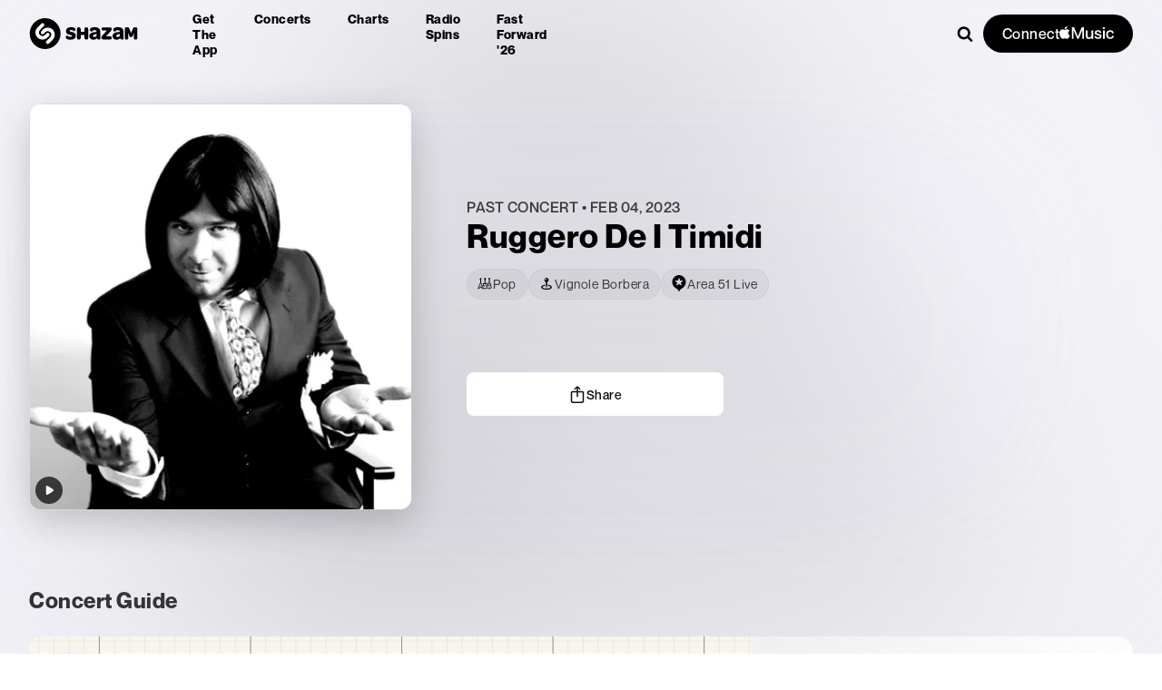

--- FILE ---
content_type: application/javascript; charset=UTF-8
request_url: https://www.shazam.com/_next/static/chunks/app/%5Blocale%5D/(fastforward)/layout-0008d8cd61aec9b8.js
body_size: 1242
content:
(self.webpackChunk_N_E=self.webpackChunk_N_E||[]).push([[1450,7059],{8462:(e,o,l)=>{"use strict";l.d(o,{LocaleSelector:()=>n});var t=l(95155),r=l(12115),_=l(28194),a=l(20063),i=l(25008),s=l(68313);function n(e){let{"aria-labelledby":o}=e,{state:{locale:l}}=(0,r.useContext)(s.BR),n=(0,a.usePathname)(),c=(0,a.useSearchParams)(),p=(0,r.useCallback)(e=>{var o,l;let t=e.currentTarget.value,r=(null==c?void 0:c.toString())?"".concat(n,"?").concat(c):n;if(!r)return;t===_.q?null==(o=localStorage)||o.removeItem("locale"):null==(l=localStorage)||l.setItem("locale",t);let a=(0,i.os)(r,t);window.location.replace(a)},[l,n,c]);return(0,t.jsx)(t.Fragment,{children:(0,t.jsx)("select",{defaultValue:l,"aria-labelledby":o,onChange:p,children:Object.keys(_.O4).map(e=>(0,t.jsx)("option",{value:e,children:_.O4[e]},e))})})}},61531:e=>{e.exports={content:"Footer_content__iq8xU",removeMargin:"Footer_removeMargin___WOqD",imageContainer:"Footer_imageContainer__zRxCZ",image:"Footer_image__yXn_K",grid:"Footer_grid__X_BWM",gridFullBleed:"Footer_gridFullBleed__qIfQN",flexReset:"Footer_flexReset__u_w0K",a11y:"Footer_a11y__2cjyn",shzFrameFooter:"Footer_shzFrameFooter__2uM9c",inapp:"Footer_inapp__cjniz",links:"Footer_links__F8b2o",appStoreOptions:"Footer_appStoreOptions__7UcPI",footerContent:"Footer_footerContent__ybLti",logo:"Footer_logo__pwCXU",select:"Footer_select__g0t_V",shzBye:"Footer_shzBye__d6c4L",galaxy:"Footer_galaxy__g5eDG",policyLabel:"Footer_policyLabel__RknM5",close:"Footer_close__JXN_g",jsPolicycookie:"Footer_jsPolicycookie__RzRze",follow:"Footer_follow__NXFLi",logoSocials:"Footer_logoSocials__EppJp",copyright:"Footer_copyright__3sPuO",linkMsa:"Footer_linkMsa__xXrjD",apple:"Footer_apple__c5PsN",appleSm:"Footer_appleSm__yWi3Q",itunes:"Footer_itunes__CiJKd",google:"Footer_google__5ASRX",appleAppStore:"Footer_appleAppStore__VTCbb",chrome:"Footer_chrome__Biw0f",selectLabel:"Footer_selectLabel__JXtX9",copyLinks:"Footer_copyLinks__Lmj_u",placeholder:"Footer_placeholder__I_Xn6",hiring:"Footer_hiring__gM0qV"}},86292:(e,o,l)=>{Promise.resolve().then(l.bind(l,4064)),Promise.resolve().then(l.bind(l,94589)),Promise.resolve().then(l.t.bind(l,61531,23)),Promise.resolve().then(l.bind(l,8462)),Promise.resolve().then(l.bind(l,32081)),Promise.resolve().then(l.bind(l,8313))},94589:(e,o,l)=>{"use strict";l.d(o,{CookiePolicy:()=>p});var t=l(95155),r=l(66480),_=l(97391),a=l(61531),i=l.n(a),s=l(43200),n=l(12115),c=l(4064);function p(e){let[o,l]=(0,n.useState)(!1),a=new s.s;return((0,n.useEffect)(()=>{a.local.get("policy")||l(!0)},[a.local]),o)?(0,t.jsxs)("div",{className:i().policyLabel,children:[(0,t.jsxs)(r.E,{as:"p",size:"small",color:"white","data-test-id":"policyLabel_text",children:[e.message,(0,t.jsx)(c.UserEventLink,{href:e.href,providerDescription:"terms",label:"cookiepolicy","data-test-id":"policyLabel_link",target:"_blank",children:(0,t.jsx)(r.E,{size:"small",color:"white",children:e.linkText})})]}),(0,t.jsx)("button",{className:i().close,onClick:()=>{a.local.set("policy",1),l(!1)},"aria-label":e.ariaLabelClose,children:(0,t.jsx)(_.kL,{className:i().close,color:"#fff"})})]}):null}}},e=>{e.O(0,[6912,787,7620,2171,4563,9834,2758,6657,4676,8506,2545,2619,694,6422,6053,1346,87,5375,1683,8348,2081,8313,8441,1255,7358],()=>e(e.s=86292)),_N_E=e.O()}]);

--- FILE ---
content_type: text/x-component
request_url: https://www.shazam.com/events/united-states?_rsc=poyiu
body_size: 31574
content:
1:"$Sreact.fragment"
4:I[9766,[],""]
5:I[98924,[],""]
7:I[24431,[],"OutletBoundary"]
9:I[15278,[],"AsyncMetadataOutlet"]
b:I[24431,[],"ViewportBoundary"]
d:I[24431,[],"MetadataBoundary"]
e:"$Sreact.suspense"
12:I[4064,["8506","static/chunks/430e88be-fb37c19717735cf9.js","2545","static/chunks/c16f53c3-ea61ee5b5d880edd.js","2619","static/chunks/2619-04bc32f026a0d946.js","694","static/chunks/694-2e4ccc4bff0e3efe.js","6422","static/chunks/6422-9dfd6d045519c3f6.js","6053","static/chunks/6053-abde73df1d614c39.js","1346","static/chunks/1346-5a839f77678049b2.js","1075","static/chunks/1075-8cb65614b301b42f.js","5375","static/chunks/5375-2bff3f09bfa80d2b.js","4371","static/chunks/4371-0c427dda66d6026c.js","6038","static/chunks/6038-06a5f319321cebf4.js","1683","static/chunks/1683-7bf666b5b10d7b76.js","2901","static/chunks/2901-4a6961525e40f7b5.js","1726","static/chunks/1726-3c098ae9d3e3dd77.js","1670","static/chunks/app/%5Blocale%5D/(standard)/events/%5B%5B...filters%5D%5D/page-8ccde5c077777ef9.js"],"PageView"]
13:I[48571,["8506","static/chunks/430e88be-fb37c19717735cf9.js","2545","static/chunks/c16f53c3-ea61ee5b5d880edd.js","2619","static/chunks/2619-04bc32f026a0d946.js","694","static/chunks/694-2e4ccc4bff0e3efe.js","6422","static/chunks/6422-9dfd6d045519c3f6.js","6053","static/chunks/6053-abde73df1d614c39.js","1346","static/chunks/1346-5a839f77678049b2.js","1075","static/chunks/1075-8cb65614b301b42f.js","5375","static/chunks/5375-2bff3f09bfa80d2b.js","4371","static/chunks/4371-0c427dda66d6026c.js","6038","static/chunks/6038-06a5f319321cebf4.js","1683","static/chunks/1683-7bf666b5b10d7b76.js","2901","static/chunks/2901-4a6961525e40f7b5.js","1726","static/chunks/1726-3c098ae9d3e3dd77.js","1670","static/chunks/app/%5Blocale%5D/(standard)/events/%5B%5B...filters%5D%5D/page-8ccde5c077777ef9.js"],"default"]
0:{"b":"roIch1JMJzMdK2XsaZGdS","f":[["children",["locale","en-us","d"],"children","(standard)",["(standard)",{"children":["events",{"children":[["filters","united-states","oc"],{"children":["__PAGE__",{}]}]}]},"$undefined","$undefined",true],["(standard)",["$","$1","c",{"children":[[["$","link","0",{"rel":"stylesheet","href":"/_next/static/css/d8bcb091579510be.css","precedence":"next","crossOrigin":"$undefined","nonce":"$undefined"}],["$","link","1",{"rel":"stylesheet","href":"/_next/static/css/a51d625e4b1d3343.css","precedence":"next","crossOrigin":"$undefined","nonce":"$undefined"}],["$","link","2",{"rel":"stylesheet","href":"/_next/static/css/0e3549921db40ce0.css","precedence":"next","crossOrigin":"$undefined","nonce":"$undefined"}],["$","link","3",{"rel":"stylesheet","href":"/_next/static/css/e0f3c76121744e79.css","precedence":"next","crossOrigin":"$undefined","nonce":"$undefined"}],["$","link","4",{"rel":"stylesheet","href":"/_next/static/css/3f87283d399b0a4b.css","precedence":"next","crossOrigin":"$undefined","nonce":"$undefined"}],["$","link","5",{"rel":"stylesheet","href":"/_next/static/css/1ce5f288a7393697.css","precedence":"next","crossOrigin":"$undefined","nonce":"$undefined"}],["$","link","6",{"rel":"stylesheet","href":"/_next/static/css/b8df068850290cd5.css","precedence":"next","crossOrigin":"$undefined","nonce":"$undefined"}]],"$L2"]}],{"children":["events",["$","$1","c",{"children":[[["$","link","0",{"rel":"stylesheet","href":"/_next/static/css/e91d7d50c66f98b7.css","precedence":"next","crossOrigin":"$undefined","nonce":"$undefined"}],["$","link","1",{"rel":"stylesheet","href":"/_next/static/css/dc2ad565b9fc6850.css","precedence":"next","crossOrigin":"$undefined","nonce":"$undefined"}],["$","link","2",{"rel":"stylesheet","href":"/_next/static/css/04d00106d7542ab8.css","precedence":"next","crossOrigin":"$undefined","nonce":"$undefined"}],["$","link","3",{"rel":"stylesheet","href":"/_next/static/css/98707b6ab96271a9.css","precedence":"next","crossOrigin":"$undefined","nonce":"$undefined"}],["$","link","4",{"rel":"stylesheet","href":"/_next/static/css/07a51a2a9fe8b301.css","precedence":"next","crossOrigin":"$undefined","nonce":"$undefined"}],["$","link","5",{"rel":"stylesheet","href":"/_next/static/css/6c62f2cac8502e4e.css","precedence":"next","crossOrigin":"$undefined","nonce":"$undefined"}]],"$L3"]}],{"children":[["filters","united-states","oc"],["$","$1","c",{"children":[null,["$","$L4",null,{"parallelRouterKey":"children","error":"$undefined","errorStyles":"$undefined","errorScripts":"$undefined","template":["$","$L5",null,{}],"templateStyles":"$undefined","templateScripts":"$undefined","notFound":"$undefined","forbidden":"$undefined","unauthorized":"$undefined"}]]}],{"children":["__PAGE__",["$","$1","c",{"children":["$L6",null,["$","$L7",null,{"children":["$L8",["$","$L9",null,{"promise":"$@a"}]]}]]}],{},null,false]},null,false]},null,false]},null,false],["$","$1","h",{"children":[null,["$","$1","bKOiLT985kyng0oQvZTMrv",{"children":[["$","$Lb",null,{"children":"$Lc"}],null]}],["$","$Ld","bKOiLT985kyng0oQvZTMrm",{"children":["$","div",null,{"hidden":true,"children":["$","$e",null,{"fallback":null,"children":"$Lf"}]}]}]]}],false]],"S":false}
2:["$","div",null,{"children":["$L10",["$","div",null,{"className":"layout_container__vntDB","children":["$","$L4",null,{"parallelRouterKey":"children","error":"$undefined","errorStyles":"$undefined","errorScripts":"$undefined","template":["$","$L5",null,{}],"templateStyles":"$undefined","templateScripts":"$undefined","notFound":"$undefined","forbidden":"$undefined","unauthorized":"$undefined"}]}],"$L11"]}]
6:[["$","$L12",null,{"screenName":"events_list"}],["$","div",null,{"className":"page_filterSet__wMGoz","children":["$","$L13",null,{"filters":{"artist":"$undefined","date":"$undefined","location":{"country":"US","label":{"restName":"united-states","name":"United States","shortName":"United States"}},"resetFilters":false,"genres":[]}}]}],"$L14"]
15:I[94589,["8506","static/chunks/430e88be-fb37c19717735cf9.js","2545","static/chunks/c16f53c3-ea61ee5b5d880edd.js","2619","static/chunks/2619-04bc32f026a0d946.js","694","static/chunks/694-2e4ccc4bff0e3efe.js","6422","static/chunks/6422-9dfd6d045519c3f6.js","6053","static/chunks/6053-abde73df1d614c39.js","1346","static/chunks/1346-5a839f77678049b2.js","87","static/chunks/87-cd34bcf45cb02364.js","5375","static/chunks/5375-2bff3f09bfa80d2b.js","1683","static/chunks/1683-7bf666b5b10d7b76.js","8348","static/chunks/8348-8dd938fab95322ec.js","2081","static/chunks/2081-760c1f3153d0cfa5.js","8313","static/chunks/8313-442d30406817fb79.js","7059","static/chunks/app/%5Blocale%5D/(fastforward)/layout-0008d8cd61aec9b8.js"],"CookiePolicy"]
16:I[4064,["8506","static/chunks/430e88be-fb37c19717735cf9.js","2545","static/chunks/c16f53c3-ea61ee5b5d880edd.js","2619","static/chunks/2619-04bc32f026a0d946.js","694","static/chunks/694-2e4ccc4bff0e3efe.js","6422","static/chunks/6422-9dfd6d045519c3f6.js","6053","static/chunks/6053-abde73df1d614c39.js","1346","static/chunks/1346-5a839f77678049b2.js","1075","static/chunks/1075-8cb65614b301b42f.js","5375","static/chunks/5375-2bff3f09bfa80d2b.js","4371","static/chunks/4371-0c427dda66d6026c.js","6038","static/chunks/6038-06a5f319321cebf4.js","1683","static/chunks/1683-7bf666b5b10d7b76.js","2901","static/chunks/2901-4a6961525e40f7b5.js","1726","static/chunks/1726-3c098ae9d3e3dd77.js","1670","static/chunks/app/%5Blocale%5D/(standard)/events/%5B%5B...filters%5D%5D/page-8ccde5c077777ef9.js"],"UserEventLink"]
17:I[8462,["8506","static/chunks/430e88be-fb37c19717735cf9.js","2545","static/chunks/c16f53c3-ea61ee5b5d880edd.js","2619","static/chunks/2619-04bc32f026a0d946.js","694","static/chunks/694-2e4ccc4bff0e3efe.js","6422","static/chunks/6422-9dfd6d045519c3f6.js","6053","static/chunks/6053-abde73df1d614c39.js","1346","static/chunks/1346-5a839f77678049b2.js","87","static/chunks/87-cd34bcf45cb02364.js","5375","static/chunks/5375-2bff3f09bfa80d2b.js","1683","static/chunks/1683-7bf666b5b10d7b76.js","8348","static/chunks/8348-8dd938fab95322ec.js","2081","static/chunks/2081-760c1f3153d0cfa5.js","8313","static/chunks/8313-442d30406817fb79.js","7059","static/chunks/app/%5Blocale%5D/(fastforward)/layout-0008d8cd61aec9b8.js"],"LocaleSelector"]
11:["$","div",null,{"className":"Footer_shzFrameFooter__2uM9c Footer_jsPolicycookie__RzRze","data-test-id":"footerSection","children":[["$","h2",null,{"children":"Shazam Footer","className":"Text-module_text-black-200__8cY0O Text-module_fontFamily__cQFwR Footer_a11y__2cjyn Text-post-module_size-base__o144k Text-module_fontWeightNormal__kB6Wg Text-module_headingReset__Mn-tB","title":"$undefined","style":"$undefined","data-test-id":"$undefined"}],["$","$L15",null,{"message":"We use cookies - by using this site you agree to our","linkText":"Apple Privacy Policy","href":"https://www.apple.com/privacy/","ariaLabelClose":"Close"}],["$","div",null,{"className":"Footer_footerContent__ybLti Footer_grid__X_BWM","children":[["$","div",null,{"children":[["$","$L16",null,{"href":"/","className":"Footer_logo__pwCXU","aria-label":"Go to home page","screenName":"navbar","section":"footer","type":"nav","providerDescription":"home","dataTestId":"shazamLogo","children":["$","svg",null,{"className":"Footer_logo__pwCXU","style":{"width":"undefinedpx","height":"NaNpx"},"data-test-id":"$undefined","xmlns":"http://www.w3.org/2000/svg","xmlnsXlink":"http://www.w3.org/1999/xlink","children":["$","use",null,{"xlinkHref":"#ShazamTitleLogo"}]}]}],["$","div",null,{"id":"localeSelector","className":"Footer_selectLabel__JXtX9","children":["$","div",null,{"children":["Select language",":"],"className":"Text-module_text-white__l-SDK Text-module_fontFamily__cQFwR Text-post-module_size-base__o144k Text-module_fontWeightNormal__kB6Wg","title":"$undefined","style":"$undefined","data-test-id":"$undefined"}]}],["$","div",null,{"className":"Footer_select__g0t_V","data-test-id":"footer_localeSelector","children":["$","$L17",null,{"aria-labelledby":"localeSelector"}]}]]}],["$","div",null,{"className":"Footer_links__F8b2o Footer_placeholder__I_Xn6"}],["$","div",null,{"className":"Footer_links__F8b2o","children":[["$","h3",null,{"children":"Company","className":"Text-module_text-black-200__8cY0O Text-module_fontFamily__cQFwR Text-post-module_size-md-large__4coGy Text-module_fontWeightNormal__kB6Wg Text-module_headingReset__Mn-tB","title":"$undefined","style":"$undefined","data-test-id":"$undefined"}],["$","ul",null,{"className":"Footer_removeMargin___WOqD","children":[["$","li",null,{"children":["$","$L16",null,{"href":"https://www.shazam.com/company","aria-label":"About Us","className":"$undefined","screenName":"navbar","target":"_blank","section":"footer","type":"nav","providerDescription":"aboutus","dataTestId":"redirectAboutUs","children":"About Us"}]}],["$","li",null,{"children":["$","$L16",null,{"href":"/apps","aria-label":"Apps","screenName":"navbar","section":"footer","type":"nav","providerDescription":"apps","dataTestId":"redirectApps","children":"Apps"}]}],["$","li",null,{"children":["$","$L16",null,{"href":"https://jobs.apple.com/en-us/search?sort=relevance&search=shazam","aria-label":"Careers","className":"$undefined","rel":"noopener","screenName":"navbar","section":"footer","type":"nav","providerDescription":"careers","dataTestId":"redirectCareers","children":"Careers"}]}],["$","li",null,{"children":["$","$L16",null,{"href":"https://support.apple.com/guide/shazam-iphone/welcome/ios","aria-label":"Help for Apple Devices","className":"$undefined","rel":"noopener","screenName":"navbar","section":"footer","type":"nav","providerDescription":"help","dataTestId":"redirectAppleHelp","children":"Help for Apple Devices"}]}],["$","li",null,{"children":["$","$L16",null,{"href":"https://support.apple.com/en-us/HT211913","aria-label":"Help for Android Devices","className":"$undefined","rel":"noopener","screenName":"navbar","section":"footer","type":"nav","providerDescription":"help","dataTestId":"redirectAndroidHelp","children":"Help for Android Devices"}]}],["$","li",null,{"children":["$","$L16",null,{"href":"/shazamkit","aria-label":"ShazamKit for Developers","className":"$undefined","rel":"noopener","screenName":"navbar","section":"footer","type":"nav","providerDescription":"shazamkit","dataTestId":"redirectShazamKit","children":"ShazamKit for Developers"}]}],["$","li",null,{"children":["$","$L16",null,{"href":"/applemusic","className":"$undefined","aria-label":"Apple Music Offer","screenName":"navbar","target":"_blank","section":"footer","type":"nav","providerDescription":"applemusicoffer","dataTestId":"footerAppleMusicOfferLink","children":"Apple Music Offer"}]}]]}]]}],["$","div",null,{"className":"Footer_links__F8b2o Footer_flexReset__u_w0K","children":[["$","h3",null,{"children":"Legal","className":"Text-module_text-black-200__8cY0O Text-module_fontFamily__cQFwR Text-post-module_size-md-large__4coGy Text-module_fontWeightNormal__kB6Wg Text-module_headingReset__Mn-tB","title":"$undefined","style":"$undefined","data-test-id":"$undefined"}],"$L18"]}]]}],"$L19","$L1a"]}]
18:["$","ul",null,{"className":"Footer_removeMargin___WOqD","children":[["$","li",null,{"children":["$","$L16",null,{"href":"https://www.apple.com/legal/internet-services/itunes/ww/","target":"_blank","className":"$undefined","aria-label":"Terms","screenName":"navbar","section":"footer","type":"nav","providerDescription":"terms","dataTestId":"redirectTerms","children":"Terms"}]}],["$","li",null,{"children":["$","$L16",null,{"href":"https://www.apple.com/privacy/","target":"_blank","rel":"noopener","className":"$undefined","aria-label":"Privacy Policy","screenName":"navbar","section":"footer","type":"nav","providerDescription":"privacy","dataTestId":"redirectPrivacy","children":"Privacy Policy"}]}],["$","li",null,{"children":["$","$L16",null,{"href":"/privacy","target":"_blank","rel":"noopener","className":"$undefined","aria-label":"Manage Your Data","screenName":"navbar","section":"footer","type":"nav","providerDescription":"policy","dataTestId":"redirectPolicy","children":"Manage Your Data"}]}],false]}]
1b:T4f6,https://assets.shazam.com/website/images/apps/sprite.webp 100w,https://assets.shazam.com/website/images/apps/sprite.webp 200w,https://assets.shazam.com/website/images/apps/sprite.webp 300w,https://assets.shazam.com/website/images/apps/sprite.webp 400w,https://assets.shazam.com/website/images/apps/sprite.webp 500w,https://assets.shazam.com/website/images/apps/sprite.webp 600w,https://assets.shazam.com/website/images/apps/sprite.webp 700w,https://assets.shazam.com/website/images/apps/sprite.webp 800w,https://assets.shazam.com/website/images/apps/sprite.webp 900w,https://assets.shazam.com/website/images/apps/sprite.webp 1000w,https://assets.shazam.com/website/images/apps/sprite.webp 1100w,https://assets.shazam.com/website/images/apps/sprite.webp 1200w,https://assets.shazam.com/website/images/apps/sprite.webp 1300w,https://assets.shazam.com/website/images/apps/sprite.webp 1400w,https://assets.shazam.com/website/images/apps/sprite.webp 1500w,https://assets.shazam.com/website/images/apps/sprite.webp 1600w,https://assets.shazam.com/website/images/apps/sprite.webp 1700w,https://assets.shazam.com/website/images/apps/sprite.webp 1800w,https://assets.shazam.com/website/images/apps/sprite.webp 1900w,https://assets.shazam.com/website/images/apps/sprite.webp 2000w1c:T4f6,https://assets.shazam.com/website/images/apps/sprite.webp 100w,https://assets.shazam.com/website/images/apps/sprite.webp 200w,https://assets.shazam.com/website/images/apps/sprite.webp 300w,https://assets.shazam.com/website/images/apps/sprite.webp 400w,https://assets.shazam.com/website/images/apps/sprite.webp 500w,https://assets.shazam.com/website/images/apps/sprite.webp 600w,https://assets.shazam.com/website/images/apps/sprite.webp 700w,https://assets.shazam.com/website/images/apps/sprite.webp 800w,https://assets.shazam.com/website/images/apps/sprite.webp 900w,https://assets.shazam.com/website/images/apps/sprite.webp 1000w,https://assets.shazam.com/website/images/apps/sprite.webp 1100w,https://assets.shazam.com/website/images/apps/sprite.webp 1200w,https://assets.shazam.com/website/images/apps/sprite.webp 1300w,https://assets.shazam.com/website/images/apps/sprite.webp 1400w,https://assets.shazam.com/website/images/apps/sprite.webp 1500w,https://assets.shazam.com/website/images/apps/sprite.webp 1600w,https://assets.shazam.com/website/images/apps/sprite.webp 1700w,https://assets.shazam.com/website/images/apps/sprite.webp 1800w,https://assets.shazam.com/website/images/apps/sprite.webp 1900w,https://assets.shazam.com/website/images/apps/sprite.webp 2000w19:["$","div",null,{"className":"Footer_appStoreOptions__7UcPI","children":[["$","span",null,{"children":["$","$L16",null,{"href":"https://play.google.com/store/apps/details?id=com.shazam.android","aria-label":"Get Shazam on Google Play","screenName":"navbar","className":"Footer_shzBye__d6c4L Footer_google__5ASRX","dataTestId":"downloadAppViaGooglePlay","section":"footer","type":"btn","providerDescription":"buy","label":"google","children":["$","div",null,{"className":"ImageDynamic-post-module_container__nme93 ImageDynamic-post-module_container-radius-base__R44-u Footer_google__5ASRX","children":["$","img","https://assets.shazam.com/website/images/apps/sprite.webp",{"srcSet":"$1b","className":"ImageDynamic-post-module_image__yGTB1","loading":"lazy","fetchPriority":"$undefined","alt":"Google Play Store","title":"$undefined","sizes":"100vw","data-test-id":"$undefined"}]}]}]}],["$","span",null,{"children":["$","$L16",null,{"href":"https://apps.apple.com/app/shazam/id284993459?ign-itscg=30201&ign-itsct=Shazam_web&mttn3pid=a_custom_779816081798873874&mttnagencyid=769459046716559743&mttnsiteid=125115&mttnsub1=Shazam_web&mttnsub2=468b42f6-f57c-8fc0-ea45-a886048dcc4e","aria-label":"Download Shazam on App Store","className":"Footer_shzBye__d6c4L Footer_appleAppStore__VTCbb","screenName":"navbar","section":"footer","type":"btn","providerDescription":"buy","label":"apple","dataTestId":"downloadAppViaAppStore","children":["$","div",null,{"className":"ImageDynamic-post-module_container__nme93 ImageDynamic-post-module_container-radius-base__R44-u Footer_appleAppStore__VTCbb","children":["$","img","https://assets.shazam.com/website/images/apps/sprite.webp",{"srcSet":"$1c","className":"ImageDynamic-post-module_image__yGTB1","loading":"lazy","fetchPriority":"$undefined","alt":"Apple App Store","title":"$undefined","sizes":"100vw","data-test-id":"$undefined"}]}]}]}],"$L1d","$L1e"]}]
1a:["$","div",null,{"className":"Footer_follow__NXFLi","children":[["$","h3",null,{"children":"Follow Us","className":"Text-module_text-black-200__8cY0O Text-module_fontFamily__cQFwR Text-post-module_size-base__o144k Text-module_fontWeightNormal__kB6Wg Text-module_headingReset__Mn-tB","title":"$undefined","style":"$undefined","data-test-id":"footer_followTitle"}],["$","ul",null,{"children":[["$","li",null,{"children":["$","$L16",null,{"target":"_blank","rel":"noopener","href":"https://www.facebook.com/Shazam","className":"$undefined","aria-label":"Go to Facebook page","screenName":"navbar","section":"footer","type":"nav","providerDescription":"follow","label":"fb","dataTestId":"follow_Shazam_Facebook","children":["$","svg",null,{"className":"Footer_logoSocials__EppJp","style":{"width":"undefinedpx","height":"undefinedpx"},"data-test-id":"$undefined","xmlns":"http://www.w3.org/2000/svg","xmlnsXlink":"http://www.w3.org/1999/xlink","children":["$","use",null,{"xlinkHref":"#Facebook"}]}]}]}],["$","li",null,{"children":["$","$L16",null,{"target":"_blank","rel":"noopener","href":"https://x.com/shazam","className":"$undefined","aria-label":"Go to Twitter page","screenName":"navbar","section":"footer","type":"nav","providerDescription":"follow","label":"tw","dataTestId":"follow_Shazam_Twitter","children":["$","svg",null,{"className":"Footer_logoSocials__EppJp","style":{"width":"undefinedpx","height":"undefinedpx"},"data-test-id":"$undefined","xmlns":"http://www.w3.org/2000/svg","xmlnsXlink":"http://www.w3.org/1999/xlink","children":["$","use",null,{"xlinkHref":"#X"}]}]}]}],["$","li",null,{"children":["$","$L16",null,{"target":"_blank","rel":"noopener","href":"https://instagram.com/shazam/","className":"$undefined","aria-label":"Go to Instagram page","screenName":"navbar","section":"footer","type":"nav","providerDescription":"follow","label":"insta","dataTestId":"follow_Shazam_Instagram","children":["$","svg",null,{"className":"Footer_logoSocials__EppJp","style":{"width":"undefinedpx","height":"undefinedpx"},"data-test-id":"$undefined","xmlns":"http://www.w3.org/2000/svg","xmlnsXlink":"http://www.w3.org/1999/xlink","children":["$","use",null,{"xlinkHref":"#Instagram"}]}]}]}],["$","li",null,{"children":["$","$L16",null,{"target":"_blank","rel":"noopener","href":"https://www.snapchat.com/add/shazam","className":"$undefined","aria-label":"Go to Snapchat page","screenName":"navbar","section":"footer","type":"nav","providerDescription":"follow","label":"snap","dataTestId":"follow_Shazam_Snapchat","children":["$","svg",null,{"className":"Footer_logoSocials__EppJp","style":{"width":"undefinedpx","height":"undefinedpx"},"data-test-id":"$undefined","xmlns":"http://www.w3.org/2000/svg","xmlnsXlink":"http://www.w3.org/1999/xlink","children":["$","use",null,{"xlinkHref":"#Snapchat"}]}]}]}]]}],["$","div",null,{"children":["Â© Copyright"," ","2026"," ","Apple Inc. and its affiliates",["$","span",null,{"children":["Â |Â ",["$","$L16",null,{"href":"https://www.apple.com/supplier-responsibility/","aria-label":"Go to Apple Supplier Responsibility page","dataTestId":"footer_supplier","children":"Supplier Responsibility"}]],"className":"Text-module_text-black-200__8cY0O Text-module_fontFamily__cQFwR Text-post-module_size-base__o144k Text-module_fontWeightNormal__kB6Wg","title":"$undefined","style":"$undefined","data-test-id":"$undefined"}]],"className":"Text-module_text-white__l-SDK Text-module_fontFamily__cQFwR Footer_copyright__3sPuO Text-post-module_size-base__o144k Text-module_fontWeightNormal__kB6Wg","title":"$undefined","style":"$undefined","data-test-id":"footer_copyright"}]]}]
1f:T60e,https://assets.shazam.com/website/images/apps/appstore_chrome_dark.webp 100w,https://assets.shazam.com/website/images/apps/appstore_chrome_dark.webp 200w,https://assets.shazam.com/website/images/apps/appstore_chrome_dark.webp 300w,https://assets.shazam.com/website/images/apps/appstore_chrome_dark.webp 400w,https://assets.shazam.com/website/images/apps/appstore_chrome_dark.webp 500w,https://assets.shazam.com/website/images/apps/appstore_chrome_dark.webp 600w,https://assets.shazam.com/website/images/apps/appstore_chrome_dark.webp 700w,https://assets.shazam.com/website/images/apps/appstore_chrome_dark.webp 800w,https://assets.shazam.com/website/images/apps/appstore_chrome_dark.webp 900w,https://assets.shazam.com/website/images/apps/appstore_chrome_dark.webp 1000w,https://assets.shazam.com/website/images/apps/appstore_chrome_dark.webp 1100w,https://assets.shazam.com/website/images/apps/appstore_chrome_dark.webp 1200w,https://assets.shazam.com/website/images/apps/appstore_chrome_dark.webp 1300w,https://assets.shazam.com/website/images/apps/appstore_chrome_dark.webp 1400w,https://assets.shazam.com/website/images/apps/appstore_chrome_dark.webp 1500w,https://assets.shazam.com/website/images/apps/appstore_chrome_dark.webp 1600w,https://assets.shazam.com/website/images/apps/appstore_chrome_dark.webp 1700w,https://assets.shazam.com/website/images/apps/appstore_chrome_dark.webp 1800w,https://assets.shazam.com/website/images/apps/appstore_chrome_dark.webp 1900w,https://assets.shazam.com/website/images/apps/appstore_chrome_dark.webp 2000w1d:["$","span",null,{"children":["$","$L16",null,{"href":"https://chrome.google.com/webstore/detail/shazam-find-song-names-fr/mmioliijnhnoblpgimnlajmefafdfilb","aria-label":"Download Shazam on Chrome Extension Store","className":"Footer_shzBye__d6c4L Footer_chrome__Biw0f","screenName":"navbar","section":"footer","type":"btn","providerDescription":"buy","label":"chrome","dataTestId":"downloadWebExtension","children":["$","div",null,{"className":"ImageDynamic-post-module_container__nme93 ImageDynamic-post-module_container-radius-base__R44-u Footer_chrome__Biw0f","children":["$","img","https://assets.shazam.com/website/images/apps/appstore_chrome_dark.webp",{"srcSet":"$1f","className":"ImageDynamic-post-module_image__yGTB1","loading":"lazy","fetchPriority":"$undefined","alt":"Chrome Web Store","title":"$undefined","sizes":"100vw","data-test-id":"$undefined"}]}]}]}]
20:T55a,https://assets.shazam.com/website/images/apps/galaxystore.webp 100w,https://assets.shazam.com/website/images/apps/galaxystore.webp 200w,https://assets.shazam.com/website/images/apps/galaxystore.webp 300w,https://assets.shazam.com/website/images/apps/galaxystore.webp 400w,https://assets.shazam.com/website/images/apps/galaxystore.webp 500w,https://assets.shazam.com/website/images/apps/galaxystore.webp 600w,https://assets.shazam.com/website/images/apps/galaxystore.webp 700w,https://assets.shazam.com/website/images/apps/galaxystore.webp 800w,https://assets.shazam.com/website/images/apps/galaxystore.webp 900w,https://assets.shazam.com/website/images/apps/galaxystore.webp 1000w,https://assets.shazam.com/website/images/apps/galaxystore.webp 1100w,https://assets.shazam.com/website/images/apps/galaxystore.webp 1200w,https://assets.shazam.com/website/images/apps/galaxystore.webp 1300w,https://assets.shazam.com/website/images/apps/galaxystore.webp 1400w,https://assets.shazam.com/website/images/apps/galaxystore.webp 1500w,https://assets.shazam.com/website/images/apps/galaxystore.webp 1600w,https://assets.shazam.com/website/images/apps/galaxystore.webp 1700w,https://assets.shazam.com/website/images/apps/galaxystore.webp 1800w,https://assets.shazam.com/website/images/apps/galaxystore.webp 1900w,https://assets.shazam.com/website/images/apps/galaxystore.webp 2000w1e:["$","span",null,{"children":["$","$L16",null,{"href":"https://support.apple.com/HT211913","aria-label":"Download Shazam on Galaxy Store","className":"Footer_shzBye__d6c4L Footer_galaxy__g5eDG","screenName":"navbar","section":"footer","type":"btn","providerDescription":"buy","label":"galaxy","dataTestId":"downloadAppViaGalaxyStore","children":["$","div",null,{"className":"ImageDynamic-post-module_container__nme93 ImageDynamic-post-module_container-radius-base__R44-u Footer_galaxy__g5eDG","children":["$","img","https://assets.shazam.com/website/images/apps/galaxystore.webp",{"srcSet":"$20","className":"ImageDynamic-post-module_image__yGTB1","loading":"lazy","fetchPriority":"$undefined","alt":"Galaxy Store","title":"$undefined","sizes":"100vw","data-test-id":"$undefined"}]}]}]}]
21:I[8313,["8506","static/chunks/430e88be-fb37c19717735cf9.js","2545","static/chunks/c16f53c3-ea61ee5b5d880edd.js","2619","static/chunks/2619-04bc32f026a0d946.js","694","static/chunks/694-2e4ccc4bff0e3efe.js","6422","static/chunks/6422-9dfd6d045519c3f6.js","6053","static/chunks/6053-abde73df1d614c39.js","1346","static/chunks/1346-5a839f77678049b2.js","87","static/chunks/87-cd34bcf45cb02364.js","5375","static/chunks/5375-2bff3f09bfa80d2b.js","1683","static/chunks/1683-7bf666b5b10d7b76.js","8348","static/chunks/8348-8dd938fab95322ec.js","2081","static/chunks/2081-760c1f3153d0cfa5.js","8313","static/chunks/8313-442d30406817fb79.js","7059","static/chunks/app/%5Blocale%5D/(fastforward)/layout-0008d8cd61aec9b8.js"],"Navigation"]
10:["$","$L21",null,{"serverStrings":{"get_the_app":"Get the app","myshazam":"My Library","logout":"My Library","header_menu_collapse":"Collapse Menu","header_menu_expand":"Expand Menu","close":"Close","download":"Download Shazam","apps":"Apps","concerts":"Concerts","charts":"Charts","radio_spins":"Radio Spins","fast_forward":"Fast Forward '26","amoffer":"Apple Music Offer","navigate_home_aria":"Navigate to Shazam Homepage","footer_help":"Help","am_connect_description":"Connect to Apple Music to play songs in full within Shazam.","am_disconnect_description":"You're connected. Play songs in full within Shazam."},"navigationUrls":{"charts":"/charts/top-200/united-states","events":"/events/united-states","radioSpins":"/radiospins","fastForward":"/fastforward2026","apps":"/apps","appsDownload":"/apps/download","help":"https://support.apple.com/HT210331"},"atTopVariant":"light","scrolledVariant":"light"}]
c:[["$","meta","0",{"charSet":"utf-8"}],["$","meta","1",{"name":"viewport","content":"width=device-width, initial-scale=1"}]]
8:null
22:I[80622,[],"IconMark"]
a:{"metadata":[["$","title","0",{"children":"Find concerts by genres in the United States | Shazam"}],["$","meta","1",{"name":"description","content":"Find live music events by genres in United States, get concert tickets, see tour dates and more."}],["$","link","2",{"rel":"canonical","href":"https://www.shazam.com/events/united-states"}],["$","link","3",{"rel":"alternate","hrefLang":"cs-cz","href":"https://www.shazam.com/cs-cz/events/united-states"}],["$","link","4",{"rel":"alternate","hrefLang":"de-de","href":"https://www.shazam.com/de-de/events/united-states"}],["$","link","5",{"rel":"alternate","hrefLang":"el-gr","href":"https://www.shazam.com/el-gr/events/united-states"}],["$","link","6",{"rel":"alternate","hrefLang":"en-us","href":"https://www.shazam.com/en-us/events/united-states"}],["$","link","7",{"rel":"alternate","hrefLang":"en-gb","href":"https://www.shazam.com/en-gb/events/united-states"}],["$","link","8",{"rel":"alternate","hrefLang":"es-es","href":"https://www.shazam.com/es-es/events/united-states"}],["$","link","9",{"rel":"alternate","hrefLang":"es-mx","href":"https://www.shazam.com/es-mx/events/united-states"}],["$","link","10",{"rel":"alternate","hrefLang":"fr-fr","href":"https://www.shazam.com/fr-fr/events/united-states"}],["$","link","11",{"rel":"alternate","hrefLang":"hi-in","href":"https://www.shazam.com/hi-in/events/united-states"}],["$","link","12",{"rel":"alternate","hrefLang":"id-id","href":"https://www.shazam.com/id-id/events/united-states"}],["$","link","13",{"rel":"alternate","hrefLang":"it-it","href":"https://www.shazam.com/it-it/events/united-states"}],["$","link","14",{"rel":"alternate","hrefLang":"ja-jp","href":"https://www.shazam.com/ja-jp/events/united-states"}],["$","link","15",{"rel":"alternate","hrefLang":"ko-kr","href":"https://www.shazam.com/ko-kr/events/united-states"}],["$","link","16",{"rel":"alternate","hrefLang":"nl-nl","href":"https://www.shazam.com/nl-nl/events/united-states"}],["$","link","17",{"rel":"alternate","hrefLang":"pl-pl","href":"https://www.shazam.com/pl-pl/events/united-states"}],["$","link","18",{"rel":"alternate","hrefLang":"pt-pt","href":"https://www.shazam.com/pt-pt/events/united-states"}],["$","link","19",{"rel":"alternate","hrefLang":"pt-br","href":"https://www.shazam.com/pt-br/events/united-states"}],["$","link","20",{"rel":"alternate","hrefLang":"ru-ru","href":"https://www.shazam.com/ru-ru/events/united-states"}],["$","link","21",{"rel":"alternate","hrefLang":"tr-tr","href":"https://www.shazam.com/tr-tr/events/united-states"}],["$","link","22",{"rel":"alternate","hrefLang":"zh-cn","href":"https://www.shazam.com/zh-cn/events/united-states"}],["$","link","23",{"rel":"alternate","hrefLang":"zh-tw","href":"https://www.shazam.com/zh-tw/events/united-states"}],["$","meta","24",{"property":"og:title","content":"Find concerts by genres in the United States"}],["$","meta","25",{"property":"og:description","content":"Find live music events by genres in United States, get concert tickets, see tour dates and more."}],["$","meta","26",{"property":"og:url","content":"https://www.shazam.com/events/united-states"}],["$","meta","27",{"property":"og:site_name","content":"Shazam"}],["$","meta","28",{"property":"og:type","content":"website"}],["$","meta","29",{"name":"twitter:card","content":"summary"}],["$","meta","30",{"name":"twitter:title","content":"Find concerts by genres in the United States"}],["$","meta","31",{"name":"twitter:description","content":"Find live music events by genres in United States, get concert tickets, see tour dates and more."}],["$","link","32",{"rel":"icon","href":"/favicon.ico","type":"image/x-icon","sizes":"32x32"}],["$","$L22","33",{}]],"error":null,"digest":"$undefined"}
f:"$a:metadata"
23:I[25712,["8506","static/chunks/430e88be-fb37c19717735cf9.js","2545","static/chunks/c16f53c3-ea61ee5b5d880edd.js","2619","static/chunks/2619-04bc32f026a0d946.js","694","static/chunks/694-2e4ccc4bff0e3efe.js","6422","static/chunks/6422-9dfd6d045519c3f6.js","6053","static/chunks/6053-abde73df1d614c39.js","1346","static/chunks/1346-5a839f77678049b2.js","1075","static/chunks/1075-8cb65614b301b42f.js","5375","static/chunks/5375-2bff3f09bfa80d2b.js","4371","static/chunks/4371-0c427dda66d6026c.js","6038","static/chunks/6038-06a5f319321cebf4.js","1683","static/chunks/1683-7bf666b5b10d7b76.js","2901","static/chunks/2901-4a6961525e40f7b5.js","1726","static/chunks/1726-3c098ae9d3e3dd77.js","1670","static/chunks/app/%5Blocale%5D/(standard)/events/%5B%5B...filters%5D%5D/page-8ccde5c077777ef9.js"],"default"]
24:I[50446,["8506","static/chunks/430e88be-fb37c19717735cf9.js","2545","static/chunks/c16f53c3-ea61ee5b5d880edd.js","2619","static/chunks/2619-04bc32f026a0d946.js","694","static/chunks/694-2e4ccc4bff0e3efe.js","6422","static/chunks/6422-9dfd6d045519c3f6.js","6053","static/chunks/6053-abde73df1d614c39.js","1346","static/chunks/1346-5a839f77678049b2.js","1075","static/chunks/1075-8cb65614b301b42f.js","5375","static/chunks/5375-2bff3f09bfa80d2b.js","4371","static/chunks/4371-0c427dda66d6026c.js","6038","static/chunks/6038-06a5f319321cebf4.js","1683","static/chunks/1683-7bf666b5b10d7b76.js","2901","static/chunks/2901-4a6961525e40f7b5.js","1726","static/chunks/1726-3c098ae9d3e3dd77.js","1670","static/chunks/app/%5Blocale%5D/(standard)/events/%5B%5B...filters%5D%5D/page-8ccde5c077777ef9.js"],"ArtistSearch"]
25:I[49849,["8506","static/chunks/430e88be-fb37c19717735cf9.js","2545","static/chunks/c16f53c3-ea61ee5b5d880edd.js","2619","static/chunks/2619-04bc32f026a0d946.js","694","static/chunks/694-2e4ccc4bff0e3efe.js","6422","static/chunks/6422-9dfd6d045519c3f6.js","6053","static/chunks/6053-abde73df1d614c39.js","1346","static/chunks/1346-5a839f77678049b2.js","1075","static/chunks/1075-8cb65614b301b42f.js","5375","static/chunks/5375-2bff3f09bfa80d2b.js","4371","static/chunks/4371-0c427dda66d6026c.js","6038","static/chunks/6038-06a5f319321cebf4.js","1683","static/chunks/1683-7bf666b5b10d7b76.js","2901","static/chunks/2901-4a6961525e40f7b5.js","1726","static/chunks/1726-3c098ae9d3e3dd77.js","1670","static/chunks/app/%5Blocale%5D/(standard)/events/%5B%5B...filters%5D%5D/page-8ccde5c077777ef9.js"],"MobileFilterError"]
27:I[69829,["8506","static/chunks/430e88be-fb37c19717735cf9.js","2545","static/chunks/c16f53c3-ea61ee5b5d880edd.js","2619","static/chunks/2619-04bc32f026a0d946.js","694","static/chunks/694-2e4ccc4bff0e3efe.js","6422","static/chunks/6422-9dfd6d045519c3f6.js","6053","static/chunks/6053-abde73df1d614c39.js","1346","static/chunks/1346-5a839f77678049b2.js","1075","static/chunks/1075-8cb65614b301b42f.js","5375","static/chunks/5375-2bff3f09bfa80d2b.js","4371","static/chunks/4371-0c427dda66d6026c.js","6038","static/chunks/6038-06a5f319321cebf4.js","1683","static/chunks/1683-7bf666b5b10d7b76.js","2901","static/chunks/2901-4a6961525e40f7b5.js","1726","static/chunks/1726-3c098ae9d3e3dd77.js","2805","static/chunks/app/%5Blocale%5D/(standard)/events/layout-90228e70749f04f3.js"],"default"]
14:["$","div",null,{"className":"page_resultList__f_5d8","children":[["$","h2",null,{"children":["$","$L23",null,{"location":"$6:1:props:children:props:filters:location","markup":"Concerts in <span>United States</span>"}],"className":"Text-module_text-black-200__8cY0O Text-module_fontFamily__cQFwR EventList_h2__733u3 EventList_clickable__vE4oi Text-post-module_size-xs-2xl__D1QL- Text-post-module_size-lg-4xl__uKAZh Text-module_fontWeightBold__4NHce Text-module_headingReset__Mn-tB","title":"$undefined","style":"$undefined","data-test-id":"$undefined"}],["$","h1",null,{"children":"Find live music events in United States, get concert tickets, see tour dates and more.","className":"Text-module_text-gray-900__Qcj0F Text-module_fontFamily__cQFwR EventList_h1__UPeyQ Text-post-module_size-base__o144k Text-module_fontWeightNormal__kB6Wg Text-module_headingReset__Mn-tB","title":"$undefined","style":"$undefined","data-test-id":"$undefined"}],["$","$L24",null,{}],["$","$L25",null,{}],"$L26"]}]
3:["$","$L27",null,{"filters":{"artist":"$undefined","date":"$undefined","location":{"country":"US","label":{"restName":"united-states","name":"United States","shortName":"United States"}},"resetFilters":false,"genres":[]},"events":[{"id":"a31cb3bc-873e-4910-aaa3-976e096b8384","href":"https://cdn.shazam.com/event/v2/US/shazam-events/a31cb3bc-873e-4910-aaa3-976e096b8384?l=en-us","attributes":{"name":"ZAYN Concert","time":{"startTime":"2026-01-21T05:00:00Z","endTime":"2026-01-21T08:30:00Z","announcementTime":"2025-09-22T00:00:00Z","timezone":"America/Los_Angeles","day":"Tuesday","month":"Jan","date":"20","fullday":"Tuesday, January 20, 2026","fulldate":"Jan 20, 2026","startHourMin":"9:00 PM","fulldatetime":"Jan 20, 2026, 9:00 PM","timezoneAbbrevation":"PST","duration":3.5,"isJustAnnounced":false,"isFuture":true,"isPreShow":true,"isPostShow":false,"isLeadUpShow":true,"isActiveShow":false},"url":"https://ticketmaster.evyy.net/c/4135324/271177/4272?u=https%3A%2F%2Fwww.ticketmaster.com%2Fzayn-las-vegas-las-vegas-nevada-01-20-2026%2Fevent%2F2E006333D4E18318%3Futm_content%3Dhotevent&utm_medium=affiliate","isVirtual":false,"removed":false,"hasPostShowContent":false,"allowsSubscriptions":false,"webUrl":"https://www.shazam.com/event/a31cb3bc-873e-4910-aaa3-976e096b8384","tickets":{"provider":"Ticketmaster","url":"https://ticketmaster.evyy.net/c/4135324/271177/4272?u=https%3A%2F%2Fwww.ticketmaster.com%2Fzayn-las-vegas-las-vegas-nevada-01-20-2026%2Fevent%2F2E006333D4E18318%3Futm_content%3Dhotevent&utm_medium=affiliate","links":[{"vendor":"TICKETMASTER","url":"https://ticketmaster.evyy.net/c/4135324/271177/4272?u=https://www.ticketmaster.com/zayn-las-vegas-las-vegas-nevada-01-20-2026/event/2E006333D4E18318?utm_content=hotevent&utm_medium=affiliate","order":1}]},"provider":{"name":"Ticketmaster","url":"https://ticketmaster.evyy.net/c/4135324/271177/4272?u=https%3A%2F%2Fwww.ticketmaster.com%2Fzayn-las-vegas-las-vegas-nevada-01-20-2026%2Fevent%2F2E006333D4E18318%3Futm_content%3Dhotevent&utm_medium=affiliate","attribution":{"logo":"https://is2-ssl.mzstatic.com/image/thumb/CMTHyNnYK6WBpmTttucQ9A/{w}x{h}h.png"}},"kind":"MUSIC"},"relationships":{"artists":{"data":[{"id":"973181994","type":"artists"}]},"venues":{"data":[{"id":"I4E497FB9077F4BBB","type":"venues"}]}},"type":"shazam-events","_artists":{"id":"973181994","attributes":{"name":"ZAYN","artwork":{"url":"https://is1-ssl.mzstatic.com/image/thumb/AMCArtistImages112/v4/e2/f9/4e/e2f94e88-cb92-bdcc-58e3-67d8d99feebb/0b1a3ecf-86a3-4b7c-b141-b7240347cdf8_ami-identity-9b0c1994b5141111deb465009fae7be4-2024-03-11T17-30-26.013Z_cropped.png/{w}x{h}bb.jpg","width":794,"height":794,"textColor1":"050000","textColor2":"332319","textColor3":"29282d","textColor4":"4e4541","bgColor":"bacae1","hasP3":false},"url":"https://music.apple.com/us/artist/zayn/973181994"},"relationships":{"genres":{"data":[{"id":"14","type":"genres"}]}},"type":"artists"},"_venues":{"id":"I4E497FB9077F4BBB","href":"https://cdn.shazam.com/event/v2/US/venues/I4E497FB9077F4BBB?l=en-us","attributes":{"name":"Dolby Live","address":{"formattedAddressLine":["3770 S Las Vegas Blvd","89109","Las Vegas","NV","United States"],"structuredAddress":{"address":"3770 S Las Vegas Blvd","country":"United States","countryIsoCode":"US","region":"NV","city":"Las Vegas","postCode":"89109"}},"geo":{"lat":36.10398,"lng":-115.17482},"mapImageUrl":"https://www.shazam.com/services/musicevents/snapshot/en-us/US/{w}x{h}?lat=36.10398&lng=-115.17482&token=000418fe48b3ce5a03d33e501a196b42"},"type":"venues"},"appleMusicCuratedPageUrl":""},{"id":"6f0f7cd6-4e9e-4bfb-b9ab-8a9d42e156b0","href":"https://cdn.shazam.com/event/v2/US/shazam-events/6f0f7cd6-4e9e-4bfb-b9ab-8a9d42e156b0?l=en-us","attributes":{"name":"MÃ˜ Concert","time":{"startTime":"2026-01-21T00:30:00Z","endTime":"2026-01-21T04:30:00Z","announcementTime":"2025-10-15T00:00:00Z","timezone":"America/Chicago","day":"Tuesday","month":"Jan","date":"20","fullday":"Tuesday, January 20, 2026","fulldate":"Jan 20, 2026","startHourMin":"6:30 PM","fulldatetime":"Jan 20, 2026, 6:30 PM","timezoneAbbrevation":"CST","duration":4,"isJustAnnounced":false,"isFuture":true,"isPreShow":true,"isPostShow":false,"isLeadUpShow":true,"isActiveShow":false},"url":"https://www.bandsintown.com/e/1036299940?app_id=szm_feed&came_from=283&utm_medium=web&utm_source=szm_feed&utm_campaign=event","isVirtual":false,"removed":false,"hasPostShowContent":false,"allowsSubscriptions":false,"webUrl":"https://www.shazam.com/event/6f0f7cd6-4e9e-4bfb-b9ab-8a9d42e156b0","tickets":{"provider":"Bandsintown","url":"https://www.bandsintown.com/e/1036299940?app_id=szm_feed&came_from=283&utm_medium=web&utm_source=szm_feed&utm_campaign=event","links":[{"vendor":"Ticketmaster","url":"https://ticketmaster.evyy.net/c/219208/271177/4272?u=https://www.ticketmaster.com/m-plygirl-world-tour-chicago-illinois-01-20-2026/event/0400630A28AC45E7?utm_content=hotevent&utm_medium=affiliate&subId1=283~1036299940~~fmz_srrq&SharedID=owned","order":1},{"vendor":"Bandsintown","url":"https://www.bandsintown.com/e/1036299940?app_id=szm_feed&came_from=283&utm_medium=web&utm_source=szm_feed&utm_campaign=event","order":2}]},"provider":{"name":"Bandsintown","url":"https://www.bandsintown.com/e/1036299940?app_id=szm_feed&came_from=283&utm_medium=web&utm_source=szm_feed&utm_campaign=event","attribution":{"logo":"https://is2-ssl.mzstatic.com/image/thumb/OZIuvfoPZqeBsb-I0X4MHQ/{w}x{h}h.png"}},"kind":"MUSIC"},"relationships":{"artists":{"data":[{"id":"511617296","type":"artists"}]},"venues":{"data":[{"id":"ed111ffd-97b0-403f-aeaa-7ff50e092e3a","type":"venues"}]}},"type":"shazam-events","_artists":{"id":"511617296","attributes":{"name":"MÃ˜","artwork":{"url":"https://is1-ssl.mzstatic.com/image/thumb/Music116/v4/ef/1f/54/ef1f54af-bec2-ef8f-dc11-32cab53e634f/pr_source.png/{w}x{h}bb.jpg","width":2250,"height":2250,"textColor1":"f8e2dd","textColor2":"e88569","textColor3":"c7b6b2","textColor4":"ba6b55","bgColor":"030306","hasP3":false},"url":"https://music.apple.com/us/artist/m%C3%B8/511617296"},"relationships":{"genres":{"data":[{"id":"14","type":"genres"}]}},"type":"artists"},"_venues":{"id":"ed111ffd-97b0-403f-aeaa-7ff50e092e3a","href":"https://cdn.shazam.com/event/v2/US/venues/ed111ffd-97b0-403f-aeaa-7ff50e092e3a?l=en-us","attributes":{"name":"Outset","address":{"formattedAddressLine":["1675 N Elston Ave","60642","Chicago","United States"],"structuredAddress":{"address":"1675 N Elston Ave","country":"United States","countryIsoCode":"US","city":"Chicago","postCode":"60642"}},"geo":{"lat":41.91287,"lng":-87.6634},"mapImageUrl":"https://www.shazam.com/services/musicevents/snapshot/en-us/US/{w}x{h}?lat=41.91287&lng=-87.6634&token=3be4502c063b3c4435c92cc61f615841"},"type":"venues"},"appleMusicCuratedPageUrl":""},{"id":"88d97c79-780c-447b-9db8-9f80e399018a","href":"https://cdn.shazam.com/event/v2/US/shazam-events/88d97c79-780c-447b-9db8-9f80e399018a?l=en-us","attributes":{"name":"MÃ˜ Concert","time":{"startTime":"2026-01-21T00:30:00Z","endTime":"2026-01-21T04:00:00Z","announcementTime":"2025-08-19T00:00:00Z","timezone":"America/Chicago","day":"Tuesday","month":"Jan","date":"20","fullday":"Tuesday, January 20, 2026","fulldate":"Jan 20, 2026","startHourMin":"6:30 PM","fulldatetime":"Jan 20, 2026, 6:30 PM","timezoneAbbrevation":"CST","duration":3.5,"isJustAnnounced":false,"isFuture":true,"isPreShow":true,"isPostShow":false,"isLeadUpShow":true,"isActiveShow":false},"url":"https://ticketmaster.evyy.net/c/4135324/271177/4272?u=https%3A%2F%2Fwww.ticketmaster.com%2Fm-plygirl-world-tour-chicago-illinois-01-20-2026%2Fevent%2F0400630A28AC45E7%3Futm_content%3Dhotevent&utm_medium=affiliate","isVirtual":false,"removed":false,"hasPostShowContent":false,"allowsSubscriptions":false,"webUrl":"https://www.shazam.com/event/88d97c79-780c-447b-9db8-9f80e399018a","tickets":{"provider":"Ticketmaster","url":"https://ticketmaster.evyy.net/c/4135324/271177/4272?u=https%3A%2F%2Fwww.ticketmaster.com%2Fm-plygirl-world-tour-chicago-illinois-01-20-2026%2Fevent%2F0400630A28AC45E7%3Futm_content%3Dhotevent&utm_medium=affiliate","links":[{"vendor":"TICKETMASTER","url":"https://ticketmaster.evyy.net/c/4135324/271177/4272?u=https://www.ticketmaster.com/m-plygirl-world-tour-chicago-illinois-01-20-2026/event/0400630A28AC45E7&utm_medium=affiliate","order":1}]},"provider":{"name":"Ticketmaster","url":"https://ticketmaster.evyy.net/c/4135324/271177/4272?u=https%3A%2F%2Fwww.ticketmaster.com%2Fm-plygirl-world-tour-chicago-illinois-01-20-2026%2Fevent%2F0400630A28AC45E7%3Futm_content%3Dhotevent&utm_medium=affiliate","attribution":{"logo":"https://is2-ssl.mzstatic.com/image/thumb/CMTHyNnYK6WBpmTttucQ9A/{w}x{h}h.png"}},"kind":"MUSIC"},"relationships":{"artists":{"data":[{"id":"511617296","type":"artists"}]},"venues":{"data":[{"id":"ed111ffd-97b0-403f-aeaa-7ff50e092e3a","type":"venues"}]}},"type":"shazam-events","_artists":"$3:props:events:1:_artists","_venues":"$3:props:events:1:_venues","appleMusicCuratedPageUrl":""},{"id":"db52e1f5-fb6b-4d45-80eb-9ef7b30bf1de","href":"https://cdn.shazam.com/event/v2/US/shazam-events/db52e1f5-fb6b-4d45-80eb-9ef7b30bf1de?l=en-us","attributes":{"name":"The Offspring Concert","time":{"startTime":"2026-01-21T03:30:00Z","endTime":"2026-01-21T07:00:00Z","announcementTime":"2025-10-06T00:00:00Z","timezone":"America/Los_Angeles","day":"Tuesday","month":"Jan","date":"20","fullday":"Tuesday, January 20, 2026","fulldate":"Jan 20, 2026","startHourMin":"7:30 PM","fulldatetime":"Jan 20, 2026, 7:30 PM","timezoneAbbrevation":"PST","duration":3.5,"isJustAnnounced":false,"isFuture":true,"isPreShow":true,"isPostShow":false,"isLeadUpShow":true,"isActiveShow":false},"url":"https://ticketmaster.evyy.net/c/4135324/271177/4272?u=https%3A%2F%2Fwww.ticketmaster.com%2Fevent%2FZ7r9jZ1A7qdjA&utm_medium=affiliate","isVirtual":false,"removed":false,"hasPostShowContent":false,"allowsSubscriptions":false,"webUrl":"https://www.shazam.com/event/db52e1f5-fb6b-4d45-80eb-9ef7b30bf1de","tickets":{"provider":"Ticketmaster","url":"https://ticketmaster.evyy.net/c/4135324/271177/4272?u=https%3A%2F%2Fwww.ticketmaster.com%2Fevent%2FZ7r9jZ1A7qdjA&utm_medium=affiliate","links":[{"vendor":"TICKETMASTER","url":"https://ticketmaster.evyy.net/c/4135324/271177/4272?u=https://www.ticketmaster.com/event/Z7r9jZ1A7qdjA&utm_medium=affiliate","order":1}]},"provider":{"name":"Ticketmaster","url":"https://ticketmaster.evyy.net/c/4135324/271177/4272?u=https%3A%2F%2Fwww.ticketmaster.com%2Fevent%2FZ7r9jZ1A7qdjA&utm_medium=affiliate","attribution":{"logo":"https://is2-ssl.mzstatic.com/image/thumb/CMTHyNnYK6WBpmTttucQ9A/{w}x{h}h.png"}},"kind":"MUSIC"},"relationships":{"artists":{"data":[{"id":"2820865","type":"artists"}]},"venues":{"data":[{"id":"I8F5ABF900F161017","type":"venues"}]}},"type":"shazam-events","_artists":{"id":"2820865","attributes":{"name":"The Offspring","artwork":{"url":"https://is1-ssl.mzstatic.com/image/thumb/AMCArtistImages116/v4/32/fe/54/32fe544a-7970-ee4c-d0d1-3729297c1a23/d41ca883-99ff-4ec7-8294-bf9146519e32_ami-identity-b0c2652ec5adf71fc58c7e8490935a78-2023-09-05T16-57-30.078Z_cropped.png/{w}x{h}bb.jpg","width":2400,"height":2400,"textColor1":"eaebeb","textColor2":"d0d0d0","textColor3":"bdbfbf","textColor4":"a8a9a9","bgColor":"0c1010","hasP3":false},"url":"https://music.apple.com/us/artist/the-offspring/2820865"},"relationships":{"genres":{"data":[{"id":"21","type":"genres"}]}},"type":"artists"},"_venues":{"id":"I8F5ABF900F161017","href":"https://cdn.shazam.com/event/v2/US/venues/I8F5ABF900F161017?l=en-us","attributes":{"name":"Numerica Veterans Arena","address":{"formattedAddressLine":["720 W Mallon Ave","99201","Spokane","WA","United States"],"structuredAddress":{"address":"720 W Mallon Ave","country":"United States","countryIsoCode":"US","region":"WA","city":"Spokane","postCode":"99201"}},"geo":{"lat":47.66615,"lng":-117.42279},"mapImageUrl":"https://www.shazam.com/services/musicevents/snapshot/en-us/US/{w}x{h}?lat=47.66615&lng=-117.42279&token=d5837b51e75ebfb8db2cd3d9b0672b54"},"type":"venues"},"appleMusicCuratedPageUrl":""},{"id":"28b901e7-942f-4492-b63e-6179ddc33cf8","href":"https://cdn.shazam.com/event/v2/US/shazam-events/28b901e7-942f-4492-b63e-6179ddc33cf8?l=en-us","attributes":{"name":"24kGoldn Concert","time":{"startTime":"2026-01-21T01:00:00Z","endTime":"2026-01-21T04:30:00Z","announcementTime":"2025-11-19T00:00:00Z","timezone":"America/New_York","day":"Tuesday","month":"Jan","date":"20","fullday":"Tuesday, January 20, 2026","fulldate":"Jan 20, 2026","startHourMin":"8:00 PM","fulldatetime":"Jan 20, 2026, 8:00 PM","timezoneAbbrevation":"EST","duration":3.5,"isJustAnnounced":false,"isFuture":true,"isPreShow":true,"isPostShow":false,"isLeadUpShow":true,"isActiveShow":false},"url":"https://ticketmaster.evyy.net/c/4135324/271177/4272?u=https%3A%2F%2Fwww.ticketmaster.com%2F24kgoldn-icarus-tour-charlotte-north-carolina-01-20-2026%2Fevent%2F2D006372B07FC209%3Futm_content%3Dhotevent&utm_medium=affiliate","isVirtual":false,"removed":false,"hasPostShowContent":false,"allowsSubscriptions":false,"webUrl":"https://www.shazam.com/event/28b901e7-942f-4492-b63e-6179ddc33cf8","tickets":{"provider":"Ticketmaster","url":"https://ticketmaster.evyy.net/c/4135324/271177/4272?u=https%3A%2F%2Fwww.ticketmaster.com%2F24kgoldn-icarus-tour-charlotte-north-carolina-01-20-2026%2Fevent%2F2D006372B07FC209%3Futm_content%3Dhotevent&utm_medium=affiliate","links":[{"vendor":"TICKETMASTER","url":"https://ticketmaster.evyy.net/c/4135324/271177/4272?u=https://www.ticketmaster.com/24kgoldn-icarus-tour-canceled-charlotte-north-carolina-01-20-2026/event/2D006372B07FC209&utm_medium=affiliate","order":1}]},"provider":{"name":"Ticketmaster","url":"https://ticketmaster.evyy.net/c/4135324/271177/4272?u=https%3A%2F%2Fwww.ticketmaster.com%2F24kgoldn-icarus-tour-charlotte-north-carolina-01-20-2026%2Fevent%2F2D006372B07FC209%3Futm_content%3Dhotevent&utm_medium=affiliate","attribution":{"logo":"https://is2-ssl.mzstatic.com/image/thumb/CMTHyNnYK6WBpmTttucQ9A/{w}x{h}h.png"}},"kind":"MUSIC"},"relationships":{"artists":{"data":[{"id":"1331377493","type":"artists"}]},"venues":{"data":[{"id":"I469E059A7830309B","type":"venues"}]}},"type":"shazam-events","_artists":{"id":"1331377493","attributes":{"name":"24kGoldn","artwork":{"url":"https://is1-ssl.mzstatic.com/image/thumb/AMCArtistImages211/v4/0e/0d/34/0e0d34f6-3127-2fe3-0fd9-7dc9e4b67725/ami-identity-762e4dbcee4dbb6381d2f9065ead2e20-2025-06-27T03-53-47.540Z_cropped.png/{w}x{h}bb.jpg","width":534,"height":534,"textColor1":"e8d8d3","textColor2":"dbc4c5","textColor3":"c0b0ac","textColor4":"b6a0a1","bgColor":"20100f","hasP3":false},"url":"https://music.apple.com/us/artist/24kgoldn/1331377493"},"relationships":{"genres":{"data":[{"id":"18","type":"genres"}]}},"type":"artists"},"_venues":{"id":"I469E059A7830309B","href":"https://cdn.shazam.com/event/v2/US/venues/I469E059A7830309B?l=en-us","attributes":{"name":"Neighborhood Theatre","address":{"formattedAddressLine":["511 E 36th St","28205","Charlotte","NC","United States"],"structuredAddress":{"address":"511 E 36th St","country":"United States","countryIsoCode":"US","region":"NC","city":"Charlotte","postCode":"28205"}},"geo":{"lat":35.2475,"lng":-80.80417},"mapImageUrl":"https://www.shazam.com/services/musicevents/snapshot/en-us/US/{w}x{h}?lat=35.2475&lng=-80.80417&token=e5bbcac8960b50d6774753f4602e2dc4"},"type":"venues"},"appleMusicCuratedPageUrl":""},{"id":"e47a912d-5578-4088-a6de-5dbfbd3a85f6","href":"https://cdn.shazam.com/event/v2/US/shazam-events/e47a912d-5578-4088-a6de-5dbfbd3a85f6?l=en-us","attributes":{"name":"Jacob Banks Concert","time":{"startTime":"2026-01-21T03:00:00Z","endTime":"2026-01-21T06:30:00Z","announcementTime":"2025-07-31T00:00:00Z","timezone":"America/Los_Angeles","day":"Tuesday","month":"Jan","date":"20","fullday":"Tuesday, January 20, 2026","fulldate":"Jan 20, 2026","startHourMin":"7:00 PM","fulldatetime":"Jan 20, 2026, 7:00 PM","timezoneAbbrevation":"PST","duration":3.5,"isJustAnnounced":false,"isFuture":true,"isPreShow":true,"isPostShow":false,"isLeadUpShow":true,"isActiveShow":false},"url":"https://ticketmaster.evyy.net/c/4135324/271177/4272?u=https%3A%2F%2Fwww.ticketmaster.com%2Fevent%2FZ7r9jZ1A7jgCk&utm_medium=affiliate","isVirtual":false,"removed":false,"hasPostShowContent":false,"allowsSubscriptions":false,"webUrl":"https://www.shazam.com/event/e47a912d-5578-4088-a6de-5dbfbd3a85f6","tickets":{"provider":"Ticketmaster","url":"https://ticketmaster.evyy.net/c/4135324/271177/4272?u=https%3A%2F%2Fwww.ticketmaster.com%2Fevent%2FZ7r9jZ1A7jgCk&utm_medium=affiliate","links":[{"vendor":"TICKETMASTER","url":"https://ticketmaster.evyy.net/c/4135324/271177/4272?u=https://www.ticketmaster.com/event/Z7r9jZ1A7jgCk&utm_medium=affiliate","order":1}]},"provider":{"name":"Ticketmaster","url":"https://ticketmaster.evyy.net/c/4135324/271177/4272?u=https%3A%2F%2Fwww.ticketmaster.com%2Fevent%2FZ7r9jZ1A7jgCk&utm_medium=affiliate","attribution":{"logo":"https://is2-ssl.mzstatic.com/image/thumb/CMTHyNnYK6WBpmTttucQ9A/{w}x{h}h.png"}},"kind":"MUSIC"},"relationships":{"artists":{"data":[{"id":"625014171","type":"artists"}]},"venues":{"data":[{"id":"ICC74A7740F7AF222","type":"venues"}]}},"type":"shazam-events","_artists":{"id":"625014171","attributes":{"name":"Jacob Banks","artwork":{"url":"https://is1-ssl.mzstatic.com/image/thumb/AMCArtistImages211/v4/2a/5c/4f/2a5c4f1f-76ed-e23b-b958-bf17fa05c3fb/ami-identity-d9d7cc7857bbc951d45e0a68829eff96-2024-11-20T04-28-14.389Z_cropped.png/{w}x{h}bb.jpg","width":3185,"height":3185,"textColor1":"0d0403","textColor2":"200c01","textColor3":"341e19","textColor4":"442418","bgColor":"d48475","hasP3":false},"url":"https://music.apple.com/us/artist/jacob-banks/625014171"},"relationships":{"genres":{"data":[{"id":"15","type":"genres"}]}},"type":"artists"},"_venues":{"id":"ICC74A7740F7AF222","href":"https://cdn.shazam.com/event/v2/US/venues/ICC74A7740F7AF222?l=en-us","attributes":{"name":"Troubadour","address":{"formattedAddressLine":["9081 Santa Monica Blvd","90069","West Hollywood","CA","United States"],"structuredAddress":{"address":"9081 Santa Monica Blvd","country":"United States","countryIsoCode":"US","region":"CA","city":"West Hollywood","postCode":"90069"}},"geo":{"lat":34.08161,"lng":-118.38937},"mapImageUrl":"https://www.shazam.com/services/musicevents/snapshot/en-us/US/{w}x{h}?lat=34.08161&lng=-118.38937&token=2638b2344fc7c77ae4a351f0cffe2150"},"type":"venues"},"appleMusicCuratedPageUrl":""},{"id":"7161274d-c37a-4f23-ad35-931f21a9af46","href":"https://cdn.shazam.com/event/v2/US/shazam-events/7161274d-c37a-4f23-ad35-931f21a9af46?l=en-us","attributes":{"name":"Four Tops Concert","time":{"startTime":"2026-01-21T03:00:00Z","endTime":"2026-01-21T05:00:00Z","announcementTime":"2026-01-15T00:00:00Z","timezone":"America/Phoenix","day":"Tuesday","month":"Jan","date":"20","fullday":"Tuesday, January 20, 2026","fulldate":"Jan 20, 2026","startHourMin":"8:00 PM","fulldatetime":"Jan 20, 2026, 8:00 PM","timezoneAbbrevation":"MST","duration":2,"isJustAnnounced":true,"isFuture":true,"isPreShow":true,"isPostShow":false,"isLeadUpShow":true,"isActiveShow":false},"url":"https://www.bandsintown.com/e/107812737?app_id=szm_feed&came_from=283&utm_medium=web&utm_source=szm_feed&utm_campaign=event","isVirtual":false,"removed":false,"hasPostShowContent":false,"allowsSubscriptions":false,"webUrl":"https://www.shazam.com/event/7161274d-c37a-4f23-ad35-931f21a9af46","tickets":{"provider":"Bandsintown","url":"https://www.bandsintown.com/e/107812737?app_id=szm_feed&came_from=283&utm_medium=web&utm_source=szm_feed&utm_campaign=event","links":[{"vendor":"Bandsintown","url":"https://www.bandsintown.com/e/107812737?app_id=szm_feed&came_from=283&utm_medium=web&utm_source=szm_feed&utm_campaign=event","order":1}]},"provider":{"name":"Bandsintown","url":"https://www.bandsintown.com/e/107812737?app_id=szm_feed&came_from=283&utm_medium=web&utm_source=szm_feed&utm_campaign=event","attribution":{"logo":"https://is2-ssl.mzstatic.com/image/thumb/OZIuvfoPZqeBsb-I0X4MHQ/{w}x{h}h.png"}},"kind":"MUSIC"},"relationships":{"artists":{"data":[{"id":"52206772","type":"artists"}]},"venues":{"data":[{"id":"I461DC805DA8706B0","type":"venues"}]}},"type":"shazam-events","_artists":{"id":"52206772","attributes":{"name":"Four Tops","artwork":{"url":"https://is1-ssl.mzstatic.com/image/thumb/Features125/v4/a8/d9/38/a8d93827-4ae0-f126-e156-60cb11da1446/mzl.sptleqvp.png/{w}x{h}bb.jpg","width":2600,"height":2600,"textColor1":"0d0d0d","textColor2":"161616","textColor3":"272727","textColor4":"2e2e2e","bgColor":"8d8d8d","hasP3":false},"url":"https://music.apple.com/us/artist/four-tops/52206772"},"relationships":{"genres":{"data":[{"id":"15","type":"genres"}]}},"type":"artists"},"_venues":{"id":"I461DC805DA8706B0","href":"https://cdn.shazam.com/event/v2/US/venues/I461DC805DA8706B0?l=en-us","attributes":{"name":"Tom and Janet Ikeda Theater","address":{"formattedAddressLine":["1 E Main St","85201","Mesa","AZ","United States"],"structuredAddress":{"address":"1 E Main St","country":"United States","countryIsoCode":"US","region":"AZ","city":"Mesa","postCode":"85201"}},"geo":{"lat":33.41452,"lng":-111.83102},"mapImageUrl":"https://www.shazam.com/services/musicevents/snapshot/en-us/US/{w}x{h}?lat=33.41452&lng=-111.83102&token=4ab26f95ea8efb7b91b15107d4c3d949"},"type":"venues"},"appleMusicCuratedPageUrl":""},{"id":"518853a1-fbc8-4def-989e-cff46e75d228","href":"https://cdn.shazam.com/event/v2/US/shazam-events/518853a1-fbc8-4def-989e-cff46e75d228?l=en-us","attributes":{"name":"Yseult Concert","time":{"startTime":"2026-01-21T00:00:00Z","endTime":"2026-01-21T03:30:00Z","announcementTime":"2025-07-18T00:00:00Z","timezone":"America/New_York","day":"Tuesday","month":"Jan","date":"20","fullday":"Tuesday, January 20, 2026","fulldate":"Jan 20, 2026","startHourMin":"7:00 PM","fulldatetime":"Jan 20, 2026, 7:00 PM","timezoneAbbrevation":"EST","duration":3.5,"isJustAnnounced":false,"isFuture":true,"isPreShow":true,"isPostShow":false,"isLeadUpShow":true,"isActiveShow":false},"url":"https://ticketmaster.evyy.net/c/4135324/271177/4272?u=https%3A%2F%2Fwww.ticketmaster.com%2Fyseult-mental-tour-boston-massachusetts-01-20-2026%2Fevent%2F010062F0C6257724&utm_medium=affiliate","isVirtual":false,"removed":false,"hasPostShowContent":false,"allowsSubscriptions":false,"webUrl":"https://www.shazam.com/event/518853a1-fbc8-4def-989e-cff46e75d228","tickets":{"provider":"Ticketmaster","url":"https://ticketmaster.evyy.net/c/4135324/271177/4272?u=https%3A%2F%2Fwww.ticketmaster.com%2Fyseult-mental-tour-boston-massachusetts-01-20-2026%2Fevent%2F010062F0C6257724&utm_medium=affiliate","links":[{"vendor":"TICKETMASTER","url":"https://ticketmaster.evyy.net/c/4135324/271177/4272?u=https://www.ticketmaster.com/yseult-mental-tour-boston-massachusetts-01-20-2026/event/010062F0C6257724&utm_medium=affiliate","order":1}]},"provider":{"name":"Ticketmaster","url":"https://ticketmaster.evyy.net/c/4135324/271177/4272?u=https%3A%2F%2Fwww.ticketmaster.com%2Fyseult-mental-tour-boston-massachusetts-01-20-2026%2Fevent%2F010062F0C6257724&utm_medium=affiliate","attribution":{"logo":"https://is2-ssl.mzstatic.com/image/thumb/CMTHyNnYK6WBpmTttucQ9A/{w}x{h}h.png"}},"kind":"MUSIC"},"relationships":{"artists":{"data":[{"id":"875749886","type":"artists"}]},"venues":{"data":[{"id":"3bbf47f7-6c26-44f3-a258-6124d1eeac73","type":"venues"}]}},"type":"shazam-events","_artists":{"id":"875749886","attributes":{"name":"Yseult","artwork":{"url":"https://is1-ssl.mzstatic.com/image/thumb/AMCArtistImages211/v4/52/59/e8/5259e8fc-edc1-1e3f-b69f-6ba5485744a4/file_cropped.png/{w}x{h}bb.jpg","width":831,"height":831,"textColor1":"f4b6a5","textColor2":"f2af8f","textColor3":"c39285","textColor4":"c18d73","bgColor":"010304","hasP3":false},"url":"https://music.apple.com/us/artist/yseult/875749886"},"relationships":{"genres":{"data":[{"id":"50000064","type":"genres"}]}},"type":"artists"},"_venues":{"id":"3bbf47f7-6c26-44f3-a258-6124d1eeac73","href":"https://cdn.shazam.com/event/v2/US/venues/3bbf47f7-6c26-44f3-a258-6124d1eeac73?l=en-us","attributes":{"name":"Brighton Music Hall presented by Citizens","address":{"formattedAddressLine":["158 Brighton Avenue","02134","Boston","United States"],"structuredAddress":{"address":"158 Brighton Avenue","country":"United States","countryIsoCode":"US","city":"Boston","postCode":"02134"}},"geo":{"lat":42.35289,"lng":-71.13261},"mapImageUrl":"https://www.shazam.com/services/musicevents/snapshot/en-us/US/{w}x{h}?lat=42.35289&lng=-71.13261&token=1ac542a5224fa36174c8fc4d1905cd76"},"type":"venues"},"appleMusicCuratedPageUrl":""},{"id":"ae9a9f44-7ff9-4697-9f3c-aa936adb0868","href":"https://cdn.shazam.com/event/v2/US/shazam-events/ae9a9f44-7ff9-4697-9f3c-aa936adb0868?l=en-us","attributes":{"name":"Ð‘Ð¸-2 Concert","time":{"startTime":"2026-01-21T01:00:00Z","endTime":"2026-01-21T03:00:00Z","announcementTime":"2026-01-05T00:00:00Z","timezone":"America/New_York","day":"Tuesday","month":"Jan","date":"20","fullday":"Tuesday, January 20, 2026","fulldate":"Jan 20, 2026","startHourMin":"8:00 PM","fulldatetime":"Jan 20, 2026, 8:00 PM","timezoneAbbrevation":"EST","duration":2,"isJustAnnounced":false,"isFuture":true,"isPreShow":true,"isPostShow":false,"isLeadUpShow":true,"isActiveShow":false},"url":"https://www.bandsintown.com/e/107756631?app_id=szm_feed&came_from=283&utm_medium=web&utm_source=szm_feed&utm_campaign=event","isVirtual":false,"removed":false,"hasPostShowContent":false,"allowsSubscriptions":false,"webUrl":"https://www.shazam.com/event/ae9a9f44-7ff9-4697-9f3c-aa936adb0868","tickets":{"provider":"Bandsintown","url":"https://www.bandsintown.com/e/107756631?app_id=szm_feed&came_from=283&utm_medium=web&utm_source=szm_feed&utm_campaign=event","links":[{"vendor":"Bandsintown","url":"https://www.bandsintown.com/e/107756631?app_id=szm_feed&came_from=283&utm_medium=web&utm_source=szm_feed&utm_campaign=event","order":1}]},"provider":{"name":"Bandsintown","url":"https://www.bandsintown.com/e/107756631?app_id=szm_feed&came_from=283&utm_medium=web&utm_source=szm_feed&utm_campaign=event","attribution":{"logo":"https://is2-ssl.mzstatic.com/image/thumb/OZIuvfoPZqeBsb-I0X4MHQ/{w}x{h}h.png"}},"kind":"MUSIC"},"relationships":{"artists":{"data":[{"id":"586919688","type":"artists"}]},"venues":{"data":[{"id":"IEF7BFCB8BA2719BA","type":"venues"}]}},"type":"shazam-events","_artists":{"id":"586919688","attributes":{"name":"Bi-2","artwork":{"url":"https://is1-ssl.mzstatic.com/image/thumb/AMCArtistImages211/v4/45/3a/07/453a0710-0c09-cf69-7efd-161a369f2053/ami-identity-ccdd39906ed30a5b27ed9be04456898e-2025-07-24T17-35-05.112Z_cropped.png/{w}x{h}bb.jpg","width":934,"height":934,"textColor1":"d3cec9","textColor2":"d6bba8","textColor3":"aaa5a1","textColor4":"ac9787","bgColor":"050402","hasP3":false},"url":"https://music.apple.com/us/artist/bi-2/586919688"},"relationships":{"genres":{"data":[{"id":"21","type":"genres"}]}},"type":"artists"},"_venues":{"id":"IEF7BFCB8BA2719BA","href":"https://cdn.shazam.com/event/v2/US/venues/IEF7BFCB8BA2719BA?l=en-us","attributes":{"name":"Sport Of Kings","address":{"formattedAddressLine":["901 S Federal Hwy","33009","Hallandale Beach","FL","United States"],"structuredAddress":{"address":"901 S Federal Hwy","country":"United States","countryIsoCode":"US","region":"FL","city":"Hallandale Beach","postCode":"33009"}},"geo":{"lat":25.97825,"lng":-80.139},"mapImageUrl":"https://www.shazam.com/services/musicevents/snapshot/en-us/US/{w}x{h}?lat=25.97825&lng=-80.139&token=d0aeb55ab586431b19521226524afa92"},"type":"venues"},"appleMusicCuratedPageUrl":""},{"id":"5d5ae87a-764f-45dc-94cd-71200612c4c3","href":"https://cdn.shazam.com/event/v2/US/shazam-events/5d5ae87a-764f-45dc-94cd-71200612c4c3?l=en-us","attributes":{"name":"Morrissey Concert","time":{"startTime":"2026-01-21T01:30:00Z","endTime":"2026-01-21T05:00:00Z","announcementTime":"2025-02-03T00:00:00Z","timezone":"America/New_York","day":"Tuesday","month":"Jan","date":"20","fullday":"Tuesday, January 20, 2026","fulldate":"Jan 20, 2026","startHourMin":"8:30 PM","fulldatetime":"Jan 20, 2026, 8:30 PM","timezoneAbbrevation":"EST","duration":3.5,"isJustAnnounced":false,"isFuture":true,"isPreShow":true,"isPostShow":false,"isLeadUpShow":true,"isActiveShow":false},"url":"https://ticketmaster.evyy.net/c/4135324/271177/4272?u=https%3A%2F%2Fwww.ticketmaster.com%2Fmorrissey-st-petersburg-florida-01-20-2026%2Fevent%2F0D00623DC3662F87&utm_medium=affiliate","isVirtual":false,"removed":false,"hasPostShowContent":false,"allowsSubscriptions":false,"webUrl":"https://www.shazam.com/event/5d5ae87a-764f-45dc-94cd-71200612c4c3","tickets":{"provider":"Ticketmaster","url":"https://ticketmaster.evyy.net/c/4135324/271177/4272?u=https%3A%2F%2Fwww.ticketmaster.com%2Fmorrissey-st-petersburg-florida-01-20-2026%2Fevent%2F0D00623DC3662F87&utm_medium=affiliate","links":[{"vendor":"TICKETMASTER","url":"https://ticketmaster.evyy.net/c/4135324/271177/4272?u=https://www.ticketmaster.com/morrissey-st-petersburg-florida-01-20-2026/event/0D00623DC3662F87&utm_medium=affiliate","order":1}]},"provider":{"name":"Ticketmaster","url":"https://ticketmaster.evyy.net/c/4135324/271177/4272?u=https%3A%2F%2Fwww.ticketmaster.com%2Fmorrissey-st-petersburg-florida-01-20-2026%2Fevent%2F0D00623DC3662F87&utm_medium=affiliate","attribution":{"logo":"https://is2-ssl.mzstatic.com/image/thumb/CMTHyNnYK6WBpmTttucQ9A/{w}x{h}h.png"}},"kind":"MUSIC"},"relationships":{"artists":{"data":[{"id":"383968","type":"artists"}]},"venues":{"data":[{"id":"I3ED4379D04B0D00D","type":"venues"}]}},"type":"shazam-events","_artists":{"id":"383968","attributes":{"name":"Morrissey","artwork":{"url":"https://is1-ssl.mzstatic.com/image/thumb/Features211/v4/99/d2/6b/99d26bdc-1df3-8799-5b17-a8f23a769384/mzl.anvmdyaq.jpg/{w}x{h}bb.jpg","width":3675,"height":3675,"textColor1":"f4c7b0","textColor2":"a7c0d2","textColor3":"c7a494","textColor4":"8a9eb0","bgColor":"131828","hasP3":false},"url":"https://music.apple.com/us/artist/morrissey/383968"},"relationships":{"genres":{"data":[{"id":"20","type":"genres"}]}},"type":"artists"},"_venues":{"id":"I3ED4379D04B0D00D","href":"https://cdn.shazam.com/event/v2/US/venues/I3ED4379D04B0D00D?l=en-us","attributes":{"name":"Duke Energy Center for the Arts Mahaffey Theater","address":{"formattedAddressLine":["400 First St S","33701","St. Petersburg","FL","United States"],"structuredAddress":{"address":"400 First St S","country":"United States","countryIsoCode":"US","region":"FL","city":"St. Petersburg","postCode":"33701"}},"geo":{"lat":27.76712,"lng":-82.63214},"mapImageUrl":"https://www.shazam.com/services/musicevents/snapshot/en-us/US/{w}x{h}?lat=27.76712&lng=-82.63214&token=83cc1789eacfb59b5c9ef35fb0f117fa"},"type":"venues"},"appleMusicCuratedPageUrl":""},{"id":"53b7765d-6c2c-4d86-82d9-1bc5f32b8a40","href":"https://cdn.shazam.com/event/v2/US/shazam-events/53b7765d-6c2c-4d86-82d9-1bc5f32b8a40?l=en-us","attributes":{"name":"Diana Krall Concert","time":{"startTime":"2026-01-21T00:30:00Z","endTime":"2026-01-21T04:00:00Z","announcementTime":"2025-10-17T00:00:00Z","timezone":"America/New_York","day":"Tuesday","month":"Jan","date":"20","fullday":"Tuesday, January 20, 2026","fulldate":"Jan 20, 2026","startHourMin":"7:30 PM","fulldatetime":"Jan 20, 2026, 7:30 PM","timezoneAbbrevation":"EST","duration":3.5,"isJustAnnounced":false,"isFuture":true,"isPreShow":true,"isPostShow":false,"isLeadUpShow":true,"isActiveShow":false},"url":"https://ticketmaster.evyy.net/c/4135324/271177/4272?u=https%3A%2F%2Fwww.ticketmaster.com%2Fevent%2FZ7r9jZ1A7q9ff&utm_medium=affiliate","isVirtual":false,"removed":false,"hasPostShowContent":false,"allowsSubscriptions":false,"webUrl":"https://www.shazam.com/event/53b7765d-6c2c-4d86-82d9-1bc5f32b8a40","tickets":{"provider":"Ticketmaster","url":"https://ticketmaster.evyy.net/c/4135324/271177/4272?u=https%3A%2F%2Fwww.ticketmaster.com%2Fevent%2FZ7r9jZ1A7q9ff&utm_medium=affiliate","links":[{"vendor":"TICKETMASTER","url":"https://ticketmaster.evyy.net/c/4135324/271177/4272?u=https://www.ticketmaster.com/event/Z7r9jZ1A7q9ff&utm_medium=affiliate","order":1}]},"provider":{"name":"Ticketmaster","url":"https://ticketmaster.evyy.net/c/4135324/271177/4272?u=https%3A%2F%2Fwww.ticketmaster.com%2Fevent%2FZ7r9jZ1A7q9ff&utm_medium=affiliate","attribution":{"logo":"https://is2-ssl.mzstatic.com/image/thumb/CMTHyNnYK6WBpmTttucQ9A/{w}x{h}h.png"}},"kind":"MUSIC"},"relationships":{"artists":{"data":[{"id":"72783","type":"artists"}]},"venues":{"data":[{"id":"2ac50af8-bdb6-4990-9a65-459edd0577ef","type":"venues"}]}},"type":"shazam-events","_artists":{"id":"72783","attributes":{"name":"Diana Krall","artwork":{"url":"https://is1-ssl.mzstatic.com/image/thumb/Features115/v4/13/0e/18/130e184a-b5e9-72f3-5873-e97df3a33110/pr_source.png/{w}x{h}bb.jpg","width":870,"height":870,"textColor1":"faf8f6","textColor2":"e7be7d","textColor3":"d9d3cf","textColor4":"c9a46e","bgColor":"533e33","hasP3":false},"url":"https://music.apple.com/us/artist/diana-krall/72783"},"relationships":{"genres":{"data":[{"id":"11","type":"genres"}]}},"type":"artists"},"_venues":{"id":"2ac50af8-bdb6-4990-9a65-459edd0577ef","href":"https://cdn.shazam.com/event/v2/US/venues/2ac50af8-bdb6-4990-9a65-459edd0577ef?l=en-us","attributes":{"name":"Hayes Hall","address":{"formattedAddressLine":["5833 Pelican Bay Blvd","34108","Naples","United States"],"structuredAddress":{"address":"5833 Pelican Bay Blvd","country":"United States","countryIsoCode":"US","city":"Naples","postCode":"34108"}},"geo":{"lat":26.2451,"lng":-81.8067},"mapImageUrl":"https://www.shazam.com/services/musicevents/snapshot/en-us/US/{w}x{h}?lat=26.2451&lng=-81.8067&token=54b0d5d55de24438299a9347d177c187"},"type":"venues"},"appleMusicCuratedPageUrl":""},{"id":"1b9f307e-9603-45e3-a5ff-4d7cbd491e3f","href":"https://cdn.shazam.com/event/v2/US/shazam-events/1b9f307e-9603-45e3-a5ff-4d7cbd491e3f?l=en-us","attributes":{"name":"Big & Rich Concert","time":{"startTime":"2026-01-21T03:00:00Z","endTime":"2026-01-21T06:30:00Z","announcementTime":"2026-01-05T00:00:00Z","timezone":"America/Chicago","day":"Tuesday","month":"Jan","date":"20","fullday":"Tuesday, January 20, 2026","fulldate":"Jan 20, 2026","startHourMin":"9:00 PM","fulldatetime":"Jan 20, 2026, 9:00 PM","timezoneAbbrevation":"CST","duration":3.5,"isJustAnnounced":false,"isFuture":true,"isPreShow":true,"isPostShow":false,"isLeadUpShow":true,"isActiveShow":false},"url":"https://ticketmaster.evyy.net/c/4135324/271177/4272?u=https%3A%2F%2Fwww.ticketweb.com%2Fevent%2Fpre-sale-an-evening-with-the-bluebird-cafe-tickets%2F14053834&utm_medium=affiliate","isVirtual":false,"removed":false,"hasPostShowContent":false,"allowsSubscriptions":false,"webUrl":"https://www.shazam.com/event/1b9f307e-9603-45e3-a5ff-4d7cbd491e3f","tickets":{"provider":"Ticketmaster","url":"https://ticketmaster.evyy.net/c/4135324/271177/4272?u=https%3A%2F%2Fwww.ticketweb.com%2Fevent%2Fpre-sale-an-evening-with-the-bluebird-cafe-tickets%2F14053834&utm_medium=affiliate","links":[{"vendor":"TICKETMASTER","url":"https://ticketmaster.evyy.net/c/4135324/271177/4272?u=https://www.ticketweb.com/event/pre-sale-an-evening-with-the-bluebird-cafe-tickets/14053834&utm_medium=affiliate","order":1}]},"provider":{"name":"Ticketmaster","url":"https://ticketmaster.evyy.net/c/4135324/271177/4272?u=https%3A%2F%2Fwww.ticketweb.com%2Fevent%2Fpre-sale-an-evening-with-the-bluebird-cafe-tickets%2F14053834&utm_medium=affiliate","attribution":{"logo":"https://is2-ssl.mzstatic.com/image/thumb/CMTHyNnYK6WBpmTttucQ9A/{w}x{h}h.png"}},"kind":"MUSIC"},"relationships":{"artists":{"data":[{"id":"5132862","type":"artists"}]},"venues":{"data":[{"id":"IB6D1962DC7196976","type":"venues"}]}},"type":"shazam-events","_artists":{"id":"5132862","attributes":{"name":"Big & Rich","artwork":{"url":"https://is1-ssl.mzstatic.com/image/thumb/Features125/v4/08/70/cd/0870cd81-97ff-4070-27c2-c3010fd5aa37/mzl.psljupir.jpg/{w}x{h}bb.jpg","width":2400,"height":2400,"textColor1":"fffffd","textColor2":"d8cdb5","textColor3":"d3d1ce","textColor4":"b5aa94","bgColor":"261e14","hasP3":false},"url":"https://music.apple.com/us/artist/big-rich/5132862"},"relationships":{"genres":{"data":[{"id":"6","type":"genres"}]}},"type":"artists"},"_venues":{"id":"IB6D1962DC7196976","href":"https://cdn.shazam.com/event/v2/US/venues/IB6D1962DC7196976?l=en-us","attributes":{"name":"The Bluebird Cafe","address":{"formattedAddressLine":["4104 Hillsboro Pike","37215","Nashville","TN","United States"],"structuredAddress":{"address":"4104 Hillsboro Pike","country":"United States","countryIsoCode":"US","region":"TN","city":"Nashville","postCode":"37215"}},"geo":{"lat":36.10204,"lng":-86.81685},"mapImageUrl":"https://www.shazam.com/services/musicevents/snapshot/en-us/US/{w}x{h}?lat=36.10204&lng=-86.81685&token=48ba510e105c44c715884f11424a2675"},"type":"venues"},"appleMusicCuratedPageUrl":""},{"id":"3185c4ba-d73f-4c2f-b4e5-3501a4f03584","href":"https://cdn.shazam.com/event/v2/US/shazam-events/3185c4ba-d73f-4c2f-b4e5-3501a4f03584?l=en-us","attributes":{"name":"Ledisi Concert","time":{"startTime":"2026-01-21T00:00:00Z","endTime":"2026-01-28T04:59:59Z","announcementTime":"2025-04-20T00:00:00Z","timezone":"America/New_York","day":"Tuesday","month":"Jan","date":"20","fullday":"Tuesday, January 20, 2026","fulldate":"Jan 20, 2026","startHourMin":"7:00 PM","fulldatetime":"Jan 20, 2026, 7:00 PM","timezoneAbbrevation":"EST","duration":172.99972222222223,"isJustAnnounced":false,"isFuture":true,"isPreShow":true,"isPostShow":false,"isLeadUpShow":true,"isActiveShow":false},"url":"https://www.bandsintown.com/e/106765069?app_id=szm_feed&came_from=283&utm_medium=web&utm_source=szm_feed&utm_campaign=event","isVirtual":false,"removed":false,"hasPostShowContent":false,"allowsSubscriptions":false,"webUrl":"https://www.shazam.com/event/3185c4ba-d73f-4c2f-b4e5-3501a4f03584","tickets":{"provider":"Bandsintown","url":"https://www.bandsintown.com/e/106765069?app_id=szm_feed&came_from=283&utm_medium=web&utm_source=szm_feed&utm_campaign=event","links":[{"vendor":"Bandsintown","url":"https://www.bandsintown.com/e/106765069?app_id=szm_feed&came_from=283&utm_medium=web&utm_source=szm_feed&utm_campaign=event","order":1}]},"provider":{"name":"Bandsintown","url":"https://www.bandsintown.com/e/106765069?app_id=szm_feed&came_from=283&utm_medium=web&utm_source=szm_feed&utm_campaign=event","attribution":{"logo":"https://is2-ssl.mzstatic.com/image/thumb/OZIuvfoPZqeBsb-I0X4MHQ/{w}x{h}h.png"}},"kind":"MUSIC"},"relationships":{"artists":{"data":[{"id":"3259268","type":"artists"}]},"venues":{"data":[{"id":"I2185981267A9A43","type":"venues"}]}},"type":"shazam-events","_artists":{"id":"3259268","attributes":{"name":"Ledisi","artwork":{"url":"https://is1-ssl.mzstatic.com/image/thumb/AMCArtistImages211/v4/63/b3/4c/63b34ca4-e4ca-377f-92cb-5274e58885e8/ami-identity-d61e1f63f3d94d80385da7fa08d9b053-2025-01-29T22-46-37.672Z_cropped.png/{w}x{h}bb.jpg","width":1005,"height":1005,"textColor1":"0d0d0d","textColor2":"313131","textColor3":"3d3d3d","textColor4":"5a5a5a","bgColor":"fdfdfd","hasP3":false},"url":"https://music.apple.com/us/artist/ledisi/3259268"},"relationships":{"genres":{"data":[{"id":"15","type":"genres"}]}},"type":"artists"},"_venues":{"id":"I2185981267A9A43","href":"https://cdn.shazam.com/event/v2/US/venues/I2185981267A9A43?l=en-us","attributes":{"name":"Sea-Lion Boats","address":{"formattedAddressLine":["2305 NW 150th St","33054","Opa-locka","FL","United States"],"structuredAddress":{"address":"2305 NW 150th St","country":"United States","countryIsoCode":"US","region":"FL","city":"Opa-locka","postCode":"33054"}},"geo":{"lat":25.91162,"lng":-80.23826},"mapImageUrl":"https://www.shazam.com/services/musicevents/snapshot/en-us/US/{w}x{h}?lat=25.91162&lng=-80.23826&token=030d85a0e65f2bc39d65e656dc2806b7"},"type":"venues"},"appleMusicCuratedPageUrl":""},{"id":"d93c8b23-7940-4738-b9a6-bd1322e97d40","href":"https://cdn.shazam.com/event/v2/US/shazam-events/d93c8b23-7940-4738-b9a6-bd1322e97d40?l=en-us","attributes":{"name":"MC Davo Concert","time":{"startTime":"2026-01-21T03:00:00Z","endTime":"2026-01-21T07:00:00Z","announcementTime":"2025-11-05T00:00:00Z","timezone":"America/Denver","day":"Tuesday","month":"Jan","date":"20","fullday":"Tuesday, January 20, 2026","fulldate":"Jan 20, 2026","startHourMin":"8:00 PM","fulldatetime":"Jan 20, 2026, 8:00 PM","timezoneAbbrevation":"MST","duration":4,"isJustAnnounced":false,"isFuture":true,"isPreShow":true,"isPostShow":false,"isLeadUpShow":true,"isActiveShow":false},"url":"https://www.bandsintown.com/e/1037058475?app_id=szm_feed&came_from=283&utm_medium=web&utm_source=szm_feed&utm_campaign=event","isVirtual":false,"removed":false,"hasPostShowContent":false,"allowsSubscriptions":false,"webUrl":"https://www.shazam.com/event/d93c8b23-7940-4738-b9a6-bd1322e97d40","tickets":{"provider":"Bandsintown","url":"https://www.bandsintown.com/e/1037058475?app_id=szm_feed&came_from=283&utm_medium=web&utm_source=szm_feed&utm_campaign=event","links":[{"vendor":"See Tickets","url":"https://prod-nts-api.seeticketsusa.us/v1.0.0/promote/YWZmOlNUVVMtNjQ2OTczOjQ=/clickthru","order":1},{"vendor":"Bandsintown","url":"https://www.bandsintown.com/e/1037058475?app_id=szm_feed&came_from=283&utm_medium=web&utm_source=szm_feed&utm_campaign=event","order":2}]},"provider":{"name":"Bandsintown","url":"https://www.bandsintown.com/e/1037058475?app_id=szm_feed&came_from=283&utm_medium=web&utm_source=szm_feed&utm_campaign=event","attribution":{"logo":"https://is2-ssl.mzstatic.com/image/thumb/OZIuvfoPZqeBsb-I0X4MHQ/{w}x{h}h.png"}},"kind":"MUSIC"},"relationships":{"artists":{"data":[{"id":"585049830","type":"artists"}]},"venues":{"data":[{"id":"IABCAF45F7B282BAE","type":"venues"}]}},"type":"shazam-events","_artists":{"id":"585049830","attributes":{"name":"MC Davo","artwork":{"url":"https://is1-ssl.mzstatic.com/image/thumb/Features115/v4/16/16/20/16162024-6ee2-c6c4-2f64-8bfdd1810871/mzl.yjkqjmlw.jpg/{w}x{h}bb.jpg","width":2400,"height":2400,"textColor1":"0d0c0e","textColor2":"171619","textColor3":"373638","textColor4":"3f3e41","bgColor":"e0dfe1","hasP3":false},"url":"https://music.apple.com/us/artist/mc-davo/585049830"},"relationships":{"genres":{"data":[{"id":"1119","type":"genres"}]}},"type":"artists"},"_venues":{"id":"IABCAF45F7B282BAE","href":"https://cdn.shazam.com/event/v2/US/venues/IABCAF45F7B282BAE?l=en-us","attributes":{"name":"The Lowbrow Palace","address":{"formattedAddressLine":["1006 Texas Ave","79901","El Paso","TX","United States"],"structuredAddress":{"address":"1006 Texas Ave","country":"United States","countryIsoCode":"US","region":"TX","city":"El Paso","postCode":"79901"}},"geo":{"lat":31.76366,"lng":-106.47914},"mapImageUrl":"https://www.shazam.com/services/musicevents/snapshot/en-us/US/{w}x{h}?lat=31.76366&lng=-106.47914&token=6e9df46aeda9166c7c7fad27159b4891"},"type":"venues"},"appleMusicCuratedPageUrl":""},{"id":"7a5af1a0-50fe-4164-acff-f0b6d2faa9b0","href":"https://cdn.shazam.com/event/v2/US/shazam-events/7a5af1a0-50fe-4164-acff-f0b6d2faa9b0?l=en-us","attributes":{"name":"The Cleveland Orchestra Concert","time":{"startTime":"2026-01-21T01:00:00Z","endTime":"2026-01-21T05:00:00Z","announcementTime":"2025-10-15T00:00:00Z","timezone":"America/New_York","day":"Tuesday","month":"Jan","date":"20","fullday":"Tuesday, January 20, 2026","fulldate":"Jan 20, 2026","startHourMin":"8:00 PM","fulldatetime":"Jan 20, 2026, 8:00 PM","timezoneAbbrevation":"EST","duration":4,"isJustAnnounced":false,"isFuture":true,"isPreShow":true,"isPostShow":false,"isLeadUpShow":true,"isActiveShow":false},"url":"https://www.bandsintown.com/e/107144433?app_id=szm_feed&came_from=283&utm_medium=web&utm_source=szm_feed&utm_campaign=event","isVirtual":false,"removed":false,"hasPostShowContent":false,"allowsSubscriptions":false,"webUrl":"https://www.shazam.com/event/7a5af1a0-50fe-4164-acff-f0b6d2faa9b0","tickets":{"provider":"Bandsintown","url":"https://www.bandsintown.com/e/107144433?app_id=szm_feed&came_from=283&utm_medium=web&utm_source=szm_feed&utm_campaign=event","links":[{"vendor":"www.carnegiehall.org","url":"https://www.carnegiehall.org/calendar/2026/01/20/the-cleveland-orchestra-0800pm?utm_source=bandsintown&utm_medium=listing&utm_content=&utm_campaign=stix-clevelandorch1&sourceCode=55053","order":1},{"vendor":"Bandsintown","url":"https://www.bandsintown.com/e/107144433?app_id=szm_feed&came_from=283&utm_medium=web&utm_source=szm_feed&utm_campaign=event","order":2}]},"provider":{"name":"Bandsintown","url":"https://www.bandsintown.com/e/107144433?app_id=szm_feed&came_from=283&utm_medium=web&utm_source=szm_feed&utm_campaign=event","attribution":{"logo":"https://is2-ssl.mzstatic.com/image/thumb/OZIuvfoPZqeBsb-I0X4MHQ/{w}x{h}h.png"}},"kind":"MUSIC"},"relationships":{"artists":{"data":[{"id":"913610","type":"artists"}]},"venues":{"data":[{"id":"2730239b-9d26-40d3-b6db-a1753a09b8a2","type":"venues"}]}},"type":"shazam-events","_artists":{"id":"913610","attributes":{"name":"The Cleveland Orchestra","artwork":{"url":"https://is1-ssl.mzstatic.com/image/thumb/AMCArtistImages211/v4/1f/07/e5/1f07e54e-8c3b-97e4-3c5b-e01c8aeb9c0f/cd8f8738-b8e7-45dc-8f49-de2a7ef971dc_ami-identity-605c780ad4d2813a475a6450a95e4a29-2024-05-07T14-08-51.332Z_cropped.png/{w}x{h}bb.jpg","width":1080,"height":1080,"textColor1":"eeeeee","textColor2":"c9c9c9","textColor3":"bfbfbf","textColor4":"a0a0a0","bgColor":"000000","hasP3":false},"url":"https://music.apple.com/us/artist/the-cleveland-orchestra/913610"},"relationships":{"genres":{"data":[{"id":"5","type":"genres"}]}},"type":"artists"},"_venues":{"id":"2730239b-9d26-40d3-b6db-a1753a09b8a2","href":"https://cdn.shazam.com/event/v2/US/venues/2730239b-9d26-40d3-b6db-a1753a09b8a2?l=en-us","attributes":{"name":"Stern Auditorium / Perelman Stage at Carnegie Hall","address":{"formattedAddressLine":["881 7th Ave","10019","New York","NY","United States"],"structuredAddress":{"address":"881 7th Ave","country":"United States","countryIsoCode":"US","region":"NY","city":"New York","postCode":"10019"}},"geo":{"lat":40.76512,"lng":-73.97991},"mapImageUrl":"https://www.shazam.com/services/musicevents/snapshot/en-us/US/{w}x{h}?lat=40.76512&lng=-73.97991&token=be9b2d66411e101baf985a6ae8c57a89"},"type":"venues"},"appleMusicCuratedPageUrl":""},{"id":"e3be9aa0-5ef3-4f2e-a52e-4cf3ec938739","href":"https://cdn.shazam.com/event/v2/US/shazam-events/e3be9aa0-5ef3-4f2e-a52e-4cf3ec938739?l=en-us","attributes":{"name":"The Cleveland Orchestra Concert","time":{"startTime":"2026-01-21T01:00:00Z","endTime":"2026-01-21T05:00:00Z","announcementTime":"2025-07-17T00:00:00Z","timezone":"America/New_York","day":"Tuesday","month":"Jan","date":"20","fullday":"Tuesday, January 20, 2026","fulldate":"Jan 20, 2026","startHourMin":"8:00 PM","fulldatetime":"Jan 20, 2026, 8:00 PM","timezoneAbbrevation":"EST","duration":4,"isJustAnnounced":false,"isFuture":true,"isPreShow":true,"isPostShow":false,"isLeadUpShow":true,"isActiveShow":false},"url":"https://www.bandsintown.com/e/1035964574?app_id=szm_feed&came_from=283&utm_medium=web&utm_source=szm_feed&utm_campaign=event","isVirtual":false,"removed":false,"hasPostShowContent":false,"allowsSubscriptions":false,"webUrl":"https://www.shazam.com/event/e3be9aa0-5ef3-4f2e-a52e-4cf3ec938739","tickets":{"provider":"Bandsintown","url":"https://www.bandsintown.com/e/1035964574?app_id=szm_feed&came_from=283&utm_medium=web&utm_source=szm_feed&utm_campaign=event","links":[{"vendor":"carnegiehall.org","url":"https://www.carnegiehall.org/calendar/2026/01/20/the-cleveland-orchestra-0800pm?utm_source=bandsintown&utm_medium=listing&utm_content=&utm_campaign=stix-clevelandorch1&sourceCode=55053","order":1},{"vendor":"Bandsintown","url":"https://www.bandsintown.com/e/1035964574?app_id=szm_feed&came_from=283&utm_medium=web&utm_source=szm_feed&utm_campaign=event","order":2}]},"provider":{"name":"Bandsintown","url":"https://www.bandsintown.com/e/1035964574?app_id=szm_feed&came_from=283&utm_medium=web&utm_source=szm_feed&utm_campaign=event","attribution":{"logo":"https://is2-ssl.mzstatic.com/image/thumb/OZIuvfoPZqeBsb-I0X4MHQ/{w}x{h}h.png"}},"kind":"MUSIC"},"relationships":{"artists":{"data":[{"id":"913610","type":"artists"}]},"venues":{"data":[{"id":"2730239b-9d26-40d3-b6db-a1753a09b8a2","type":"venues"}]}},"type":"shazam-events","_artists":"$3:props:events:14:_artists","_venues":"$3:props:events:14:_venues","appleMusicCuratedPageUrl":""},{"id":"5b71fe49-958f-4353-be00-e643f28a8cbc","href":"https://cdn.shazam.com/event/v2/US/shazam-events/5b71fe49-958f-4353-be00-e643f28a8cbc?l=en-us","attributes":{"name":"Cash Cobain Concert","time":{"startTime":"2026-01-21T00:30:00Z","endTime":"2026-01-21T02:00:00Z","announcementTime":"2025-12-16T00:00:00Z","timezone":"America/New_York","day":"Tuesday","month":"Jan","date":"20","fullday":"Tuesday, January 20, 2026","fulldate":"Jan 20, 2026","startHourMin":"7:30 PM","fulldatetime":"Jan 20, 2026, 7:30 PM","timezoneAbbrevation":"EST","duration":1.5,"isJustAnnounced":false,"isFuture":true,"isPreShow":true,"isPostShow":false,"isLeadUpShow":true,"isActiveShow":false},"url":"https://ticketmaster.evyy.net/c/4135324/271177/4272?u=https%3A%2F%2Fwww.universe.com%2Fevents%2Fa-new-york-evening-with-cash-cobain-tickets-5NYF03%3Fref%3Dticketmaster&utm_medium=affiliate","isVirtual":false,"removed":false,"hasPostShowContent":false,"allowsSubscriptions":false,"webUrl":"https://www.shazam.com/event/5b71fe49-958f-4353-be00-e643f28a8cbc","tickets":{"provider":"Ticketmaster","url":"https://ticketmaster.evyy.net/c/4135324/271177/4272?u=https%3A%2F%2Fwww.universe.com%2Fevents%2Fa-new-york-evening-with-cash-cobain-tickets-5NYF03%3Fref%3Dticketmaster&utm_medium=affiliate","links":[{"vendor":"TICKETMASTER","url":"https://ticketmaster.evyy.net/c/4135324/271177/4272?u=https://www.universe.com/events/a-new-york-evening-with-cash-cobain-tickets-5NYF03?ref=ticketmaster&utm_medium=affiliate","order":1}]},"provider":{"name":"Ticketmaster","url":"https://ticketmaster.evyy.net/c/4135324/271177/4272?u=https%3A%2F%2Fwww.universe.com%2Fevents%2Fa-new-york-evening-with-cash-cobain-tickets-5NYF03%3Fref%3Dticketmaster&utm_medium=affiliate","attribution":{"logo":"https://is2-ssl.mzstatic.com/image/thumb/CMTHyNnYK6WBpmTttucQ9A/{w}x{h}h.png"}},"kind":"MUSIC"},"relationships":{"artists":{"data":[{"id":"953108105","type":"artists"}]},"venues":{"data":[{"id":"IF83AA329E4A8E9B8","type":"venues"}]}},"type":"shazam-events","_artists":{"id":"953108105","attributes":{"name":"Cash Cobain","artwork":{"url":"https://is1-ssl.mzstatic.com/image/thumb/AMCArtistImages221/v4/5e/2a/aa/5e2aaa08-0efa-65e6-6065-e88351da9e80/file_cropped.png/{w}x{h}bb.jpg","width":2075,"height":2075,"textColor1":"eee8d8","textColor2":"c6dbd8","textColor3":"cbc9bc","textColor4":"abbebc","bgColor":"404d4d","hasP3":false},"url":"https://music.apple.com/us/artist/cash-cobain/953108105"},"relationships":{"genres":{"data":[{"id":"18","type":"genres"}]}},"type":"artists"},"_venues":{"id":"IF83AA329E4A8E9B8","href":"https://cdn.shazam.com/event/v2/US/venues/IF83AA329E4A8E9B8?l=en-us","attributes":{"name":"National Sawdust","address":{"formattedAddressLine":["80 N Sixth St","11249","Brooklyn","NY","United States"],"structuredAddress":{"address":"80 N Sixth St","country":"United States","countryIsoCode":"US","region":"NY","city":"Brooklyn","postCode":"11249"}},"geo":{"lat":40.71889,"lng":-73.96125},"mapImageUrl":"https://www.shazam.com/services/musicevents/snapshot/en-us/US/{w}x{h}?lat=40.71889&lng=-73.96125&token=c7cd04940142a99aa79c2537c324669e"},"type":"venues"},"appleMusicCuratedPageUrl":""},{"id":"c4312ff3-0e87-4ec4-b103-6e8ed2d2a4a3","href":"https://cdn.shazam.com/event/v2/US/shazam-events/c4312ff3-0e87-4ec4-b103-6e8ed2d2a4a3?l=en-us","attributes":{"name":"AngÃ©lique Kidjo Concert","time":{"startTime":"2026-01-21T00:00:00Z","endTime":"2026-01-28T04:59:59Z","announcementTime":"2024-12-20T00:00:00Z","timezone":"America/New_York","day":"Tuesday","month":"Jan","date":"20","fullday":"Tuesday, January 20, 2026","fulldate":"Jan 20, 2026","startHourMin":"7:00 PM","fulldatetime":"Jan 20, 2026, 7:00 PM","timezoneAbbrevation":"EST","duration":172.99972222222223,"isJustAnnounced":false,"isFuture":true,"isPreShow":true,"isPostShow":false,"isLeadUpShow":true,"isActiveShow":false},"url":"https://www.bandsintown.com/e/106260540?app_id=szm_feed&came_from=283&utm_medium=web&utm_source=szm_feed&utm_campaign=event","isVirtual":false,"removed":false,"hasPostShowContent":false,"allowsSubscriptions":false,"webUrl":"https://www.shazam.com/event/c4312ff3-0e87-4ec4-b103-6e8ed2d2a4a3","tickets":{"provider":"Bandsintown","url":"https://www.bandsintown.com/e/106260540?app_id=szm_feed&came_from=283&utm_medium=web&utm_source=szm_feed&utm_campaign=event","links":[{"vendor":"Bandsintown","url":"https://www.bandsintown.com/e/106260540?app_id=szm_feed&came_from=283&utm_medium=web&utm_source=szm_feed&utm_campaign=event","order":1}]},"provider":{"name":"Bandsintown","url":"https://www.bandsintown.com/e/106260540?app_id=szm_feed&came_from=283&utm_medium=web&utm_source=szm_feed&utm_campaign=event","attribution":{"logo":"https://is2-ssl.mzstatic.com/image/thumb/OZIuvfoPZqeBsb-I0X4MHQ/{w}x{h}h.png"}},"kind":"MUSIC"},"relationships":{"artists":{"data":[{"id":"468296","type":"artists"}]},"venues":{"data":[{"id":"I2185981267A9A43","type":"venues"}]}},"type":"shazam-events","_artists":{"id":"468296","attributes":{"name":"AngÃ©lique Kidjo","artwork":{"url":"https://is1-ssl.mzstatic.com/image/thumb/AMCArtistImages211/v4/93/2b/64/932b6495-593a-1198-259a-c6cf8e14cf03/e14d110b-50cb-489d-92a3-30c79a24720c_ami-identity-1b4a05b712bbc58faee0d420df88aff7-2024-09-03T13-49-16.853Z_cropped.png/{w}x{h}bb.jpg","width":1067,"height":1067,"textColor1":"1c0203","textColor2":"330e14","textColor3":"3e2522","textColor4":"502f30","bgColor":"c7b19f","hasP3":false},"url":"https://music.apple.com/us/artist/ang%C3%A9lique-kidjo/468296"},"relationships":{"genres":{"data":[{"id":"19","type":"genres"}]}},"type":"artists"},"_venues":"$3:props:events:12:_venues","appleMusicCuratedPageUrl":""},{"id":"934a6979-393b-4717-887c-a163efe0d878","href":"https://cdn.shazam.com/event/v2/US/shazam-events/934a6979-393b-4717-887c-a163efe0d878?l=en-us","attributes":{"name":"Buddy Concert","time":{"startTime":"2026-01-21T03:00:00Z","endTime":"2026-01-21T06:30:00Z","announcementTime":"2026-01-06T00:00:00Z","timezone":"America/Los_Angeles","day":"Tuesday","month":"Jan","date":"20","fullday":"Tuesday, January 20, 2026","fulldate":"Jan 20, 2026","startHourMin":"7:00 PM","fulldatetime":"Jan 20, 2026, 7:00 PM","timezoneAbbrevation":"PST","duration":3.5,"isJustAnnounced":false,"isFuture":true,"isPreShow":true,"isPostShow":false,"isLeadUpShow":true,"isActiveShow":false},"url":"https://ticketmaster.evyy.net/c/4135324/271177/4272?u=https%3A%2F%2Fwww.ticketweb.com%2Fevent%2Fbuddy-with-the-don-brown-blue-note-los-angeles-tickets%2F14059344&utm_medium=affiliate","isVirtual":false,"removed":false,"hasPostShowContent":false,"allowsSubscriptions":false,"webUrl":"https://www.shazam.com/event/934a6979-393b-4717-887c-a163efe0d878","tickets":{"provider":"Ticketmaster","url":"https://ticketmaster.evyy.net/c/4135324/271177/4272?u=https%3A%2F%2Fwww.ticketweb.com%2Fevent%2Fbuddy-with-the-don-brown-blue-note-los-angeles-tickets%2F14059344&utm_medium=affiliate","links":[{"vendor":"TICKETMASTER","url":"https://ticketmaster.evyy.net/c/4135324/271177/4272?u=https://www.ticketweb.com/event/buddy-with-the-don-brown-blue-note-los-angeles-tickets/14059344&utm_medium=affiliate","order":1}]},"provider":{"name":"Ticketmaster","url":"https://ticketmaster.evyy.net/c/4135324/271177/4272?u=https%3A%2F%2Fwww.ticketweb.com%2Fevent%2Fbuddy-with-the-don-brown-blue-note-los-angeles-tickets%2F14059344&utm_medium=affiliate","attribution":{"logo":"https://is2-ssl.mzstatic.com/image/thumb/CMTHyNnYK6WBpmTttucQ9A/{w}x{h}h.png"}},"kind":"MUSIC"},"relationships":{"artists":{"data":[{"id":"888074386","type":"artists"}]},"venues":{"data":[{"id":"98d47a91-fa54-403a-a349-bdf813a9af15","type":"venues"}]}},"type":"shazam-events","_artists":{"id":"888074386","attributes":{"name":"Buddy","artwork":{"url":"https://is1-ssl.mzstatic.com/image/thumb/Music126/v4/53/0a/ff/530affa8-1199-691a-f3c4-61075197cbc6/pr_source.png/{w}x{h}bb.jpg","width":701,"height":701,"textColor1":"15100d","textColor2":"181413","textColor3":"393532","textColor4":"3c3837","bgColor":"cbcac5","hasP3":false},"url":"https://music.apple.com/us/artist/buddy/888074386"},"relationships":{"genres":{"data":[{"id":"18","type":"genres"}]}},"type":"artists"},"_venues":{"id":"98d47a91-fa54-403a-a349-bdf813a9af15","href":"https://cdn.shazam.com/event/v2/US/venues/98d47a91-fa54-403a-a349-bdf813a9af15?l=en-us","attributes":{"name":"Blue Note Los Angeles","address":{"formattedAddressLine":["6372 Sunset Blvd","90028","Los Angeles","United States"],"structuredAddress":{"address":"6372 Sunset Blvd","country":"United States","countryIsoCode":"US","city":"Los Angeles","postCode":"90028"}},"geo":{"lat":34.09772,"lng":-118.32871},"mapImageUrl":"https://www.shazam.com/services/musicevents/snapshot/en-us/US/{w}x{h}?lat=34.09772&lng=-118.32871&token=269e96184c7e93c69baa054f683c7b66"},"type":"venues"},"appleMusicCuratedPageUrl":""},{"id":"76f7ef0a-bb1a-4f00-89be-4f471914f9cf","href":"https://cdn.shazam.com/event/v2/US/shazam-events/76f7ef0a-bb1a-4f00-89be-4f471914f9cf?l=en-us","attributes":{"name":"NOTHING MORE Concert","time":{"startTime":"2026-01-20T22:30:00Z","endTime":"2026-01-21T02:00:00Z","announcementTime":"2025-05-13T00:00:00Z","timezone":"America/New_York","day":"Tuesday","month":"Jan","date":"20","fullday":"Tuesday, January 20, 2026","fulldate":"Jan 20, 2026","startHourMin":"5:30 PM","fulldatetime":"Jan 20, 2026, 5:30 PM","timezoneAbbrevation":"EST","duration":3.5,"isJustAnnounced":false,"isFuture":true,"isPreShow":true,"isPostShow":false,"isLeadUpShow":true,"isActiveShow":false},"url":"https://ticketmaster.evyy.net/c/4135324/271177/4272?u=https%3A%2F%2Fwww.ticketmaster.com%2Fnothing-more-wcatch-your-breath-archers-st-petersburg-florida-01-20-2026%2Fevent%2F0D0062AAC9CC319C%3Futm_content%3Dhotevent&utm_medium=affiliate","isVirtual":false,"removed":false,"hasPostShowContent":true,"allowsSubscriptions":true,"webUrl":"https://www.shazam.com/event/76f7ef0a-bb1a-4f00-89be-4f471914f9cf","tickets":{"provider":"Ticketmaster","url":"https://ticketmaster.evyy.net/c/4135324/271177/4272?u=https%3A%2F%2Fwww.ticketmaster.com%2Fnothing-more-wcatch-your-breath-archers-st-petersburg-florida-01-20-2026%2Fevent%2F0D0062AAC9CC319C%3Futm_content%3Dhotevent&utm_medium=affiliate","links":[{"vendor":"TICKETMASTER","url":"https://ticketmaster.evyy.net/c/4135324/271177/4272?u=https://www.ticketmaster.com/nothing-more-wcatch-your-breath-archers-st-petersburg-florida-01-20-2026/event/0D0062AAC9CC319C?utm_content=hotevent&utm_medium=affiliate","order":1}]},"provider":{"name":"Ticketmaster","url":"https://ticketmaster.evyy.net/c/4135324/271177/4272?u=https%3A%2F%2Fwww.ticketmaster.com%2Fnothing-more-wcatch-your-breath-archers-st-petersburg-florida-01-20-2026%2Fevent%2F0D0062AAC9CC319C%3Futm_content%3Dhotevent&utm_medium=affiliate","attribution":{"logo":"https://is2-ssl.mzstatic.com/image/thumb/CMTHyNnYK6WBpmTttucQ9A/{w}x{h}h.png"}},"kind":"MUSIC"},"relationships":{"artists":{"data":[{"id":"18531379","type":"artists"}]},"venues":{"data":[{"id":"I79AF016AB5BC417","type":"venues"}]},"playlists":{"data":[{"id":"pl.b922e85ce96944a296a2283e7c8ce4f5","type":"playlists"}]}},"type":"shazam-events","_artists":{"id":"18531379","attributes":{"name":"NOTHING MORE","artwork":{"url":"https://is1-ssl.mzstatic.com/image/thumb/AMCArtistImages211/v4/96/bf/10/96bf1083-5211-d126-7cd0-a8117aa6d47a/fffc937d-9ecc-408a-b7e0-692b48b432bf_ami-identity-79f202f162aed6d463f62e5a3d527f83-2024-06-03T17-40-52.880Z_cropped.png/{w}x{h}bb.jpg","width":3335,"height":3335,"textColor1":"f4f4f4","textColor2":"e6e6e6","textColor3":"cdcdcd","textColor4":"c1c1c1","bgColor":"313131","hasP3":false},"url":"https://music.apple.com/us/artist/nothing-more/18531379"},"relationships":{"genres":{"data":[{"id":"1152","type":"genres"}]}},"type":"artists"},"_venues":{"id":"I79AF016AB5BC417","href":"https://cdn.shazam.com/event/v2/US/venues/I79AF016AB5BC417?l=en-us","attributes":{"name":"Jannus Live","address":{"formattedAddressLine":["200 First Ave N","33701","Saint Petersburg","FL","United States"],"structuredAddress":{"address":"200 First Ave N","country":"United States","countryIsoCode":"US","region":"FL","city":"Saint Petersburg","postCode":"33701"}},"geo":{"lat":27.77174,"lng":-82.63582},"mapImageUrl":"https://www.shazam.com/services/musicevents/snapshot/en-us/US/{w}x{h}?lat=27.77174&lng=-82.63582&token=e571a67d377d58c4f8d76bae0b3fd192"},"type":"venues"},"_playlists":{"id":"pl.b922e85ce96944a296a2283e7c8ce4f5","type":"playlists"},"appleMusicCuratedPageUrl":""},{"id":"3cdf6229-28fb-4b84-804d-ae8d8d27a669","href":"https://cdn.shazam.com/event/v2/US/shazam-events/3cdf6229-28fb-4b84-804d-ae8d8d27a669?l=en-us","attributes":{"name":"Snow Strippers Concert","time":{"startTime":"2026-01-21T00:00:00Z","endTime":"2026-01-21T04:00:00Z","announcementTime":"2025-11-07T00:00:00Z","timezone":"America/New_York","day":"Tuesday","month":"Jan","date":"20","fullday":"Tuesday, January 20, 2026","fulldate":"Jan 20, 2026","startHourMin":"7:00 PM","fulldatetime":"Jan 20, 2026, 7:00 PM","timezoneAbbrevation":"EST","duration":4,"isJustAnnounced":false,"isFuture":true,"isPreShow":true,"isPostShow":false,"isLeadUpShow":true,"isActiveShow":false},"url":"https://www.bandsintown.com/e/107562881?app_id=szm_feed&came_from=283&utm_medium=web&utm_source=szm_feed&utm_campaign=event","isVirtual":false,"removed":false,"hasPostShowContent":false,"allowsSubscriptions":false,"webUrl":"https://www.shazam.com/event/3cdf6229-28fb-4b84-804d-ae8d8d27a669","tickets":{"provider":"Bandsintown","url":"https://www.bandsintown.com/e/107562881?app_id=szm_feed&came_from=283&utm_medium=web&utm_source=szm_feed&utm_campaign=event","links":[{"vendor":"axs.com","url":"https://www.axs.com/events/1215508/snow-strippers-tickets","order":1},{"vendor":"Bandsintown","url":"https://www.bandsintown.com/e/107562881?app_id=szm_feed&came_from=283&utm_medium=web&utm_source=szm_feed&utm_campaign=event","order":2}]},"provider":{"name":"Bandsintown","url":"https://www.bandsintown.com/e/107562881?app_id=szm_feed&came_from=283&utm_medium=web&utm_source=szm_feed&utm_campaign=event","attribution":{"logo":"https://is2-ssl.mzstatic.com/image/thumb/OZIuvfoPZqeBsb-I0X4MHQ/{w}x{h}h.png"}},"kind":"MUSIC"},"relationships":{"artists":{"data":[{"id":"1597165659","type":"artists"}]},"venues":{"data":[{"id":"6b8726fc-ddd1-4e4f-98f4-3969bc15ed5f","type":"venues"}]}},"type":"shazam-events","_artists":{"id":"1597165659","attributes":{"name":"Snow Strippers","artwork":{"url":"https://is1-ssl.mzstatic.com/image/thumb/Music116/v4/a2/b6/b1/a2b6b165-c2fd-eb5d-62cc-a74ee44fc3c0/pr_source.png/{w}x{h}bb.jpg","width":4000,"height":4000,"textColor1":"202213","textColor2":"23241a","textColor3":"3e4238","textColor4":"40433e","bgColor":"b4c2cd","hasP3":false},"url":"https://music.apple.com/us/artist/snow-strippers/1597165659"},"relationships":{"genres":{"data":[{"id":"17","type":"genres"}]}},"type":"artists"},"_venues":{"id":"6b8726fc-ddd1-4e4f-98f4-3969bc15ed5f","href":"https://cdn.shazam.com/event/v2/US/venues/6b8726fc-ddd1-4e4f-98f4-3969bc15ed5f?l=en-us","attributes":{"name":"KEMBA Live!","address":{"formattedAddressLine":["405 Neil Ave","43215","Columbus","OH","United States"],"structuredAddress":{"address":"405 Neil Ave","country":"United States","countryIsoCode":"US","region":"OH","city":"Columbus","postCode":"43215"}},"geo":{"lat":39.96976,"lng":-83.00986},"mapImageUrl":"https://www.shazam.com/services/musicevents/snapshot/en-us/US/{w}x{h}?lat=39.96976&lng=-83.00986&token=05515d89f54d13afc9d9c4ba6bd7ac39"},"type":"venues"},"appleMusicCuratedPageUrl":""},{"id":"13091c5a-4651-44bc-ac5a-30c13c364794","href":"https://cdn.shazam.com/event/v2/US/shazam-events/13091c5a-4651-44bc-ac5a-30c13c364794?l=en-us","attributes":{"name":"Fenix Flexin","time":{"startTime":"2026-01-21T03:00:00Z","endTime":"2026-01-21T06:30:00Z","announcementTime":"2026-01-06T00:00:00Z","timezone":"America/Los_Angeles","day":"Tuesday","month":"Jan","date":"20","fullday":"Tuesday, January 20, 2026","fulldate":"Jan 20, 2026","startHourMin":"7:00 PM","fulldatetime":"Jan 20, 2026, 7:00 PM","timezoneAbbrevation":"PST","duration":3.5,"isJustAnnounced":false,"isFuture":true,"isPreShow":true,"isPostShow":false,"isLeadUpShow":true,"isActiveShow":false},"url":"https://ticketmaster.evyy.net/c/4135324/271177/4272?u=https%3A%2F%2Fwww.ticketmaster.com%2Fbravo-the-bagchaser-w-fenix-flexin-santa-ana-california-01-20-2026%2Fevent%2F0900637AEEDEC0E3%3Futm_content%3Dhotevent&utm_medium=affiliate","isVirtual":false,"removed":false,"hasPostShowContent":false,"allowsSubscriptions":false,"webUrl":"https://www.shazam.com/event/13091c5a-4651-44bc-ac5a-30c13c364794","tickets":{"provider":"Ticketmaster","url":"https://ticketmaster.evyy.net/c/4135324/271177/4272?u=https%3A%2F%2Fwww.ticketmaster.com%2Fbravo-the-bagchaser-w-fenix-flexin-santa-ana-california-01-20-2026%2Fevent%2F0900637AEEDEC0E3%3Futm_content%3Dhotevent&utm_medium=affiliate","links":[{"vendor":"TICKETMASTER","url":"https://ticketmaster.evyy.net/c/4135324/271177/4272?u=https://www.ticketmaster.com/bravo-the-bagchaser-w-fenix-flexin-santa-ana-california-01-20-2026/event/0900637AEEDEC0E3?utm_content=hotevent&utm_medium=affiliate","order":1}]},"provider":{"name":"Ticketmaster","url":"https://ticketmaster.evyy.net/c/4135324/271177/4272?u=https%3A%2F%2Fwww.ticketmaster.com%2Fbravo-the-bagchaser-w-fenix-flexin-santa-ana-california-01-20-2026%2Fevent%2F0900637AEEDEC0E3%3Futm_content%3Dhotevent&utm_medium=affiliate","attribution":{"logo":"https://is2-ssl.mzstatic.com/image/thumb/CMTHyNnYK6WBpmTttucQ9A/{w}x{h}h.png"}},"kind":"MUSIC"},"relationships":{"artists":{"data":[{"id":"1155380520","type":"artists"}]},"venues":{"data":[{"id":"I988ED1BDE8810CF5","type":"venues"}]}},"type":"shazam-events","_artists":{"id":"1155380520","attributes":{"name":"Fenix Flexin","artwork":{"url":"https://is1-ssl.mzstatic.com/image/thumb/Music122/v4/fe/d9/b1/fed9b150-9f20-3a64-fed1-0e6bf9e3375a/pr_source.png/{w}x{h}bb.jpg","width":898,"height":898,"textColor1":"f0f3f2","textColor2":"fde9de","textColor3":"d4d6d4","textColor4":"decec4","bgColor":"65625c","hasP3":false},"url":"https://music.apple.com/us/artist/fenix-flexin/1155380520"},"relationships":{"genres":{"data":[{"id":"18","type":"genres"}]}},"type":"artists"},"_venues":{"id":"I988ED1BDE8810CF5","href":"https://cdn.shazam.com/event/v2/US/venues/I988ED1BDE8810CF5?l=en-us","attributes":{"name":"SilverLakes Festival Grounds","address":{"formattedAddressLine":["5555 Hamner Ave","92860","Norco","CA","United States"],"structuredAddress":{"address":"5555 Hamner Ave","country":"United States","countryIsoCode":"US","region":"CA","city":"Norco","postCode":"92860"}},"geo":{"lat":33.95364,"lng":-117.55554},"mapImageUrl":"https://www.shazam.com/services/musicevents/snapshot/en-us/US/{w}x{h}?lat=33.95364&lng=-117.55554&token=5064bef9021260b025be78dac5d26991"},"type":"venues"},"appleMusicCuratedPageUrl":""},{"id":"8c14aab4-7fdf-4da2-ba40-e6ae895a93b8","href":"https://cdn.shazam.com/event/v2/US/shazam-events/8c14aab4-7fdf-4da2-ba40-e6ae895a93b8?l=en-us","attributes":{"name":"Wax Tailor Concert","time":{"startTime":"2026-01-21T02:00:00Z","endTime":"2026-01-21T05:30:00Z","announcementTime":"2025-09-09T00:00:00Z","timezone":"America/Chicago","day":"Tuesday","month":"Jan","date":"20","fullday":"Tuesday, January 20, 2026","fulldate":"Jan 20, 2026","startHourMin":"8:00 PM","fulldatetime":"Jan 20, 2026, 8:00 PM","timezoneAbbrevation":"CST","duration":3.5,"isJustAnnounced":false,"isFuture":true,"isPreShow":true,"isPostShow":false,"isLeadUpShow":true,"isActiveShow":false},"url":"https://ticketmaster.evyy.net/c/4135324/271177/4272?u=https%3A%2F%2Fwww.ticketmaster.com%2Fevent%2FZ7r9jZ1A7j83p&utm_medium=affiliate","isVirtual":false,"removed":false,"hasPostShowContent":false,"allowsSubscriptions":false,"webUrl":"https://www.shazam.com/event/8c14aab4-7fdf-4da2-ba40-e6ae895a93b8","tickets":{"provider":"Ticketmaster","url":"https://ticketmaster.evyy.net/c/4135324/271177/4272?u=https%3A%2F%2Fwww.ticketmaster.com%2Fevent%2FZ7r9jZ1A7j83p&utm_medium=affiliate","links":[{"vendor":"TICKETMASTER","url":"https://ticketmaster.evyy.net/c/4135324/271177/4272?u=https://www.ticketmaster.com/event/Z7r9jZ1A7j83p&utm_medium=affiliate","order":1}]},"provider":{"name":"Ticketmaster","url":"https://ticketmaster.evyy.net/c/4135324/271177/4272?u=https%3A%2F%2Fwww.ticketmaster.com%2Fevent%2FZ7r9jZ1A7j83p&utm_medium=affiliate","attribution":{"logo":"https://is2-ssl.mzstatic.com/image/thumb/CMTHyNnYK6WBpmTttucQ9A/{w}x{h}h.png"}},"kind":"MUSIC"},"relationships":{"artists":{"data":[{"id":"67225395","type":"artists"}]},"venues":{"data":[{"id":"I9025D956434CB857","type":"venues"}]}},"type":"shazam-events","_artists":{"id":"67225395","attributes":{"name":"Wax Tailor","artwork":{"url":"https://is1-ssl.mzstatic.com/image/thumb/AMCArtistImages211/v4/dc/5c/5b/dc5c5bb4-f403-02e2-fc4a-915ea83fe0b2/ami-identity-6e5c65650b22fd6c987e7a077cc4c7b6-2025-09-08T08-45-57.214Z_cropped.png/{w}x{h}bb.jpg","width":1500,"height":1500,"textColor1":"e6b596","textColor2":"dcae90","textColor3":"b9957d","textColor4":"b19079","bgColor":"05151a","hasP3":false},"url":"https://music.apple.com/us/artist/wax-tailor/67225395"},"relationships":{"genres":{"data":[{"id":"7","type":"genres"}]}},"type":"artists"},"_venues":{"id":"I9025D956434CB857","href":"https://cdn.shazam.com/event/v2/US/venues/I9025D956434CB857?l=en-us","attributes":{"name":"Paper Tiger","address":{"formattedAddressLine":["2410 N St Marys St","78212","San Antonio","TX","United States"],"structuredAddress":{"address":"2410 N St Marys St","country":"United States","countryIsoCode":"US","region":"TX","city":"San Antonio","postCode":"78212"}},"geo":{"lat":29.44867,"lng":-98.48761},"mapImageUrl":"https://www.shazam.com/services/musicevents/snapshot/en-us/US/{w}x{h}?lat=29.44867&lng=-98.48761&token=ed7182fd39496f515b89787f36eb023d"},"type":"venues"},"appleMusicCuratedPageUrl":""},{"id":"a6b61232-4d78-4516-9281-21346d5620a2","href":"https://cdn.shazam.com/event/v2/US/shazam-events/a6b61232-4d78-4516-9281-21346d5620a2?l=en-us","attributes":{"name":"Atmosphere Concert","time":{"startTime":"2026-01-20T23:00:00Z","endTime":"2026-01-21T02:30:00Z","announcementTime":"2025-10-21T00:00:00Z","timezone":"America/New_York","day":"Tuesday","month":"Jan","date":"20","fullday":"Tuesday, January 20, 2026","fulldate":"Jan 20, 2026","startHourMin":"6:00 PM","fulldatetime":"Jan 20, 2026, 6:00 PM","timezoneAbbrevation":"EST","duration":3.5,"isJustAnnounced":false,"isFuture":true,"isPreShow":true,"isPostShow":false,"isLeadUpShow":true,"isActiveShow":false},"url":"https://ticketmaster.evyy.net/c/4135324/271177/4272?u=https%3A%2F%2Fwww.ticketmaster.com%2Fatmosphere-winter-carnival-tour-2026-harrisburg-pennsylvania-01-20-2026%2Fevent%2F0200634E9A454A12%3Futm_content%3Dhotevent&utm_medium=affiliate","isVirtual":false,"removed":false,"hasPostShowContent":false,"allowsSubscriptions":false,"webUrl":"https://www.shazam.com/event/a6b61232-4d78-4516-9281-21346d5620a2","tickets":{"provider":"Ticketmaster","url":"https://ticketmaster.evyy.net/c/4135324/271177/4272?u=https%3A%2F%2Fwww.ticketmaster.com%2Fatmosphere-winter-carnival-tour-2026-harrisburg-pennsylvania-01-20-2026%2Fevent%2F0200634E9A454A12%3Futm_content%3Dhotevent&utm_medium=affiliate","links":[{"vendor":"TICKETMASTER","url":"https://ticketmaster.evyy.net/c/4135324/271177/4272?u=https://www.ticketmaster.com/atmosphere-winter-carnival-tour-2026-harrisburg-pennsylvania-01-20-2026/event/0200634E9A454A12?utm_content=hotevent&utm_medium=affiliate","order":1}]},"provider":{"name":"Ticketmaster","url":"https://ticketmaster.evyy.net/c/4135324/271177/4272?u=https%3A%2F%2Fwww.ticketmaster.com%2Fatmosphere-winter-carnival-tour-2026-harrisburg-pennsylvania-01-20-2026%2Fevent%2F0200634E9A454A12%3Futm_content%3Dhotevent&utm_medium=affiliate","attribution":{"logo":"https://is2-ssl.mzstatic.com/image/thumb/CMTHyNnYK6WBpmTttucQ9A/{w}x{h}h.png"}},"kind":"MUSIC"},"relationships":{"artists":{"data":[{"id":"2556490","type":"artists"}]},"venues":{"data":[{"id":"I44810D222112320E","type":"venues"}]}},"type":"shazam-events","_artists":{"id":"2556490","attributes":{"name":"Atmosphere","artwork":{"url":"https://is1-ssl.mzstatic.com/image/thumb/AMCArtistImages221/v4/df/64/86/df64868a-5e67-fd07-0c0f-8ba513e1a604/ami-identity-065f6e4bc93e9b5a0bd5c4d33516c662-2025-07-24T14-06-33.921Z_cropped.png/{w}x{h}bb.jpg","width":2419,"height":2419,"textColor1":"3faed6","textColor2":"de8b5b","textColor3":"358dac","textColor4":"b4704a","bgColor":"0d0704","hasP3":false},"url":"https://music.apple.com/us/artist/atmosphere/2556490"},"relationships":{"genres":{"data":[{"id":"18","type":"genres"}]}},"type":"artists"},"_venues":{"id":"I44810D222112320E","href":"https://cdn.shazam.com/event/v2/US/venues/I44810D222112320E?l=en-us","attributes":{"name":"Capital Music Company","address":{"formattedAddressLine":["213 E Miller St","65101","Jefferson City","MO","United States"],"structuredAddress":{"address":"213 E Miller St","country":"United States","countryIsoCode":"US","region":"MO","city":"Jefferson City","postCode":"65101"}},"geo":{"lat":38.57387,"lng":-92.17255},"mapImageUrl":"https://www.shazam.com/services/musicevents/snapshot/en-us/US/{w}x{h}?lat=38.57387&lng=-92.17255&token=9a9e4c382a8f743ec93d00ca5e162e08"},"type":"venues"},"appleMusicCuratedPageUrl":""},{"id":"0e6f227b-352a-42d1-a214-ba97308c536e","href":"https://cdn.shazam.com/event/v2/US/shazam-events/0e6f227b-352a-42d1-a214-ba97308c536e?l=en-us","attributes":{"name":"TAEMIN Concert","time":{"startTime":"2026-01-21T03:30:00Z","endTime":"2026-01-21T05:00:00Z","announcementTime":"2025-12-17T00:00:00Z","timezone":"America/Los_Angeles","day":"Tuesday","month":"Jan","date":"20","fullday":"Tuesday, January 20, 2026","fulldate":"Jan 20, 2026","startHourMin":"7:30 PM","fulldatetime":"Jan 20, 2026, 7:30 PM","timezoneAbbrevation":"PST","duration":1.5,"isJustAnnounced":false,"isFuture":true,"isPreShow":true,"isPostShow":false,"isLeadUpShow":true,"isActiveShow":false},"url":"https://ticketmaster.evyy.net/c/4135324/271177/4272?u=https%3A%2F%2Fwww.universe.com%2Fevents%2Fglobal-spin-live-taemin-tickets-F64L2W%3Fref%3Dticketmaster&utm_medium=affiliate","isVirtual":false,"removed":false,"hasPostShowContent":false,"allowsSubscriptions":false,"webUrl":"https://www.shazam.com/event/0e6f227b-352a-42d1-a214-ba97308c536e","tickets":{"provider":"Ticketmaster","url":"https://ticketmaster.evyy.net/c/4135324/271177/4272?u=https%3A%2F%2Fwww.universe.com%2Fevents%2Fglobal-spin-live-taemin-tickets-F64L2W%3Fref%3Dticketmaster&utm_medium=affiliate","links":[{"vendor":"TICKETMASTER","url":"https://ticketmaster.evyy.net/c/4135324/271177/4272?u=https://www.universe.com/events/global-spin-live-taemin-tickets-F64L2W?ref=ticketmaster&utm_medium=affiliate","order":1}]},"provider":{"name":"Ticketmaster","url":"https://ticketmaster.evyy.net/c/4135324/271177/4272?u=https%3A%2F%2Fwww.universe.com%2Fevents%2Fglobal-spin-live-taemin-tickets-F64L2W%3Fref%3Dticketmaster&utm_medium=affiliate","attribution":{"logo":"https://is2-ssl.mzstatic.com/image/thumb/CMTHyNnYK6WBpmTttucQ9A/{w}x{h}h.png"}},"kind":"MUSIC"},"relationships":{"artists":{"data":[{"id":"971826499","type":"artists"}]},"venues":{"data":[{"id":"2d94e8fe-97f8-4d04-9473-a675f5f61d81","type":"venues"}]}},"type":"shazam-events","_artists":{"id":"971826499","attributes":{"name":"TAEMIN","artwork":{"url":"https://is1-ssl.mzstatic.com/image/thumb/AMCArtistImages221/v4/08/7e/9c/087e9c7c-24ca-efa5-94eb-4e192343f2b0/ami-identity-1dfd852bedfdee2b1f5c2c7c30d38498-2025-05-22T05-46-47.347Z_cropped.png/{w}x{h}bb.jpg","width":4000,"height":4000,"textColor1":"f1cbbb","textColor2":"e3bba7","textColor3":"c4a89c","textColor4":"b99a8b","bgColor":"11181f","hasP3":false},"url":"https://music.apple.com/us/artist/taemin/971826499"},"relationships":{"genres":{"data":[{"id":"51","type":"genres"}]}},"type":"artists"},"_venues":{"id":"2d94e8fe-97f8-4d04-9473-a675f5f61d81","href":"https://cdn.shazam.com/event/v2/US/venues/2d94e8fe-97f8-4d04-9473-a675f5f61d81?l=en-us","attributes":{"name":"The GRAMMY Museum","address":{"formattedAddressLine":["800 W. Olympic Blvd., Ste. A245","90015","Los Angeles","United States"],"structuredAddress":{"address":"800 W. Olympic Blvd., Ste. A245","country":"United States","countryIsoCode":"US","city":"Los Angeles","postCode":"90015"}},"geo":{"lat":34.04441,"lng":-118.26464},"mapImageUrl":"https://www.shazam.com/services/musicevents/snapshot/en-us/US/{w}x{h}?lat=34.04441&lng=-118.26464&token=25d90119610754c3b861be21105aa6fc"},"type":"venues"},"appleMusicCuratedPageUrl":""},{"id":"222ef433-2eef-459f-85fa-55322538898a","href":"https://cdn.shazam.com/event/v2/US/shazam-events/222ef433-2eef-459f-85fa-55322538898a?l=en-us","attributes":{"name":"Bad Religion","time":{"startTime":"2026-01-21T03:30:00Z","endTime":"2026-01-21T07:00:00Z","announcementTime":"2025-10-06T00:00:00Z","timezone":"America/Los_Angeles","day":"Tuesday","month":"Jan","date":"20","fullday":"Tuesday, January 20, 2026","fulldate":"Jan 20, 2026","startHourMin":"7:30 PM","fulldatetime":"Jan 20, 2026, 7:30 PM","timezoneAbbrevation":"PST","duration":3.5,"isJustAnnounced":false,"isFuture":true,"isPreShow":true,"isPostShow":false,"isLeadUpShow":true,"isActiveShow":false},"url":"https://ticketmaster.evyy.net/c/4135324/271177/4272?u=https%3A%2F%2Fwww.ticketmaster.com%2Fevent%2FZ7r9jZ1A7qdjA&utm_medium=affiliate","isVirtual":false,"removed":false,"hasPostShowContent":false,"allowsSubscriptions":false,"webUrl":"https://www.shazam.com/event/222ef433-2eef-459f-85fa-55322538898a","tickets":{"provider":"Ticketmaster","url":"https://ticketmaster.evyy.net/c/4135324/271177/4272?u=https%3A%2F%2Fwww.ticketmaster.com%2Fevent%2FZ7r9jZ1A7qdjA&utm_medium=affiliate","links":[{"vendor":"TICKETMASTER","url":"https://ticketmaster.evyy.net/c/4135324/271177/4272?u=https://www.ticketmaster.com/event/Z7r9jZ1A7qdjA&utm_medium=affiliate","order":1}]},"provider":{"name":"Ticketmaster","url":"https://ticketmaster.evyy.net/c/4135324/271177/4272?u=https%3A%2F%2Fwww.ticketmaster.com%2Fevent%2FZ7r9jZ1A7qdjA&utm_medium=affiliate","attribution":{"logo":"https://is2-ssl.mzstatic.com/image/thumb/CMTHyNnYK6WBpmTttucQ9A/{w}x{h}h.png"}},"kind":"MUSIC"},"relationships":{"artists":{"data":[{"id":"150160","type":"artists"}]},"venues":{"data":[{"id":"I8F5ABF900F161017","type":"venues"}]}},"type":"shazam-events","_artists":{"id":"150160","attributes":{"name":"Bad Religion","artwork":{"url":"https://is1-ssl.mzstatic.com/image/thumb/Features125/v4/a0/1e/75/a01e756e-d118-7629-10e6-ba299fb5a4f8/pr_source.png/{w}x{h}bb.jpg","width":2400,"height":2400,"textColor1":"a4c9dc","textColor2":"9bc2d2","textColor3":"88a8b8","textColor4":"81a2b0","bgColor":"162127","hasP3":false},"url":"https://music.apple.com/us/artist/bad-religion/150160"},"relationships":{"genres":{"data":[{"id":"1152","type":"genres"}]}},"type":"artists"},"_venues":"$3:props:events:3:_venues","appleMusicCuratedPageUrl":""},{"id":"6fc7ad29-607a-4b37-8d3b-53341ee34aed","href":"https://cdn.shazam.com/event/v2/US/shazam-events/6fc7ad29-607a-4b37-8d3b-53341ee34aed?l=en-us","attributes":{"name":"Lee DeWyze Concert","time":{"startTime":"2026-01-20T22:30:00Z","endTime":"2026-01-21T02:00:00Z","announcementTime":"2025-11-06T00:00:00Z","timezone":"America/New_York","day":"Tuesday","month":"Jan","date":"20","fullday":"Tuesday, January 20, 2026","fulldate":"Jan 20, 2026","startHourMin":"5:30 PM","fulldatetime":"Jan 20, 2026, 5:30 PM","timezoneAbbrevation":"EST","duration":3.5,"isJustAnnounced":false,"isFuture":true,"isPreShow":true,"isPostShow":false,"isLeadUpShow":true,"isActiveShow":false},"url":"https://www.bandsintown.com/e/107557763?app_id=szm_feed&came_from=283&utm_medium=web&utm_source=szm_feed&utm_campaign=event","isVirtual":false,"removed":false,"hasPostShowContent":false,"allowsSubscriptions":false,"webUrl":"https://www.shazam.com/event/6fc7ad29-607a-4b37-8d3b-53341ee34aed","tickets":{"provider":"Bandsintown","url":"https://www.bandsintown.com/e/107557763?app_id=szm_feed&came_from=283&utm_medium=web&utm_source=szm_feed&utm_campaign=event","links":[{"vendor":"Eventbrite","url":"https://www.eventbrite.com/e/lee-dewyze-all-is-well-tour-tickets-1957194514479?aff=aff0bandsintown&appId=fmz_srrq&comeFrom=283&artist_event_id=107557763","order":1},{"vendor":"Bandsintown","url":"https://www.bandsintown.com/e/107557763?app_id=szm_feed&came_from=283&utm_medium=web&utm_source=szm_feed&utm_campaign=event","order":2}]},"provider":{"name":"Bandsintown","url":"https://www.bandsintown.com/e/107557763?app_id=szm_feed&came_from=283&utm_medium=web&utm_source=szm_feed&utm_campaign=event","attribution":{"logo":"https://is2-ssl.mzstatic.com/image/thumb/OZIuvfoPZqeBsb-I0X4MHQ/{w}x{h}h.png"}},"kind":"MUSIC"},"relationships":{"artists":{"data":[{"id":"356767680","type":"artists"}]},"venues":{"data":[{"id":"IEFD1C7FAADB9CE73","type":"venues"}]}},"type":"shazam-events","_artists":{"id":"356767680","attributes":{"name":"Lee DeWyze","artwork":{"url":"https://is1-ssl.mzstatic.com/image/thumb/Features115/v4/e1/65/90/e165900e-96e0-b0d3-5d85-b0f691364f80/pr_source.png/{w}x{h}bb.jpg","width":3123,"height":3123,"textColor1":"020101","textColor2":"121c1e","textColor3":"292a2a","textColor4":"364041","bgColor":"c5cecd","hasP3":false},"url":"https://music.apple.com/us/artist/lee-dewyze/356767680"},"relationships":{"genres":{"data":[{"id":"14","type":"genres"}]}},"type":"artists"},"_venues":{"id":"IEFD1C7FAADB9CE73","href":"https://cdn.shazam.com/event/v2/US/venues/IEFD1C7FAADB9CE73?l=en-us","attributes":{"name":"The Tin Pan","address":{"formattedAddressLine":["8982 Quioccasin Rd","23229","Richmond","VA","United States"],"structuredAddress":{"address":"8982 Quioccasin Rd","country":"United States","countryIsoCode":"US","region":"VA","city":"Richmond","postCode":"23229"}},"geo":{"lat":37.60598,"lng":-77.57038},"mapImageUrl":"https://www.shazam.com/services/musicevents/snapshot/en-us/US/{w}x{h}?lat=37.60598&lng=-77.57038&token=4cef60b1bc62b47f3e6080fab6b3e28f"},"type":"venues"},"appleMusicCuratedPageUrl":""},{"id":"91e6e56f-1251-49ee-93bb-b1eb4788106d","href":"https://cdn.shazam.com/event/v2/US/shazam-events/91e6e56f-1251-49ee-93bb-b1eb4788106d?l=en-us","attributes":{"name":"Mesto Concert","time":{"startTime":"2026-01-21T04:00:00Z","endTime":"2026-01-21T08:00:00Z","announcementTime":"2026-01-13T00:00:00Z","timezone":"America/New_York","day":"Tuesday","month":"Jan","date":"20","fullday":"Tuesday, January 20, 2026","fulldate":"Jan 20, 2026","startHourMin":"11:00 PM","fulldatetime":"Jan 20, 2026, 11:00 PM","timezoneAbbrevation":"EST","duration":4,"isJustAnnounced":true,"isFuture":true,"isPreShow":true,"isPostShow":false,"isLeadUpShow":true,"isActiveShow":false},"url":"https://www.bandsintown.com/e/1037667088?app_id=szm_feed&came_from=283&utm_medium=web&utm_source=szm_feed&utm_campaign=event","isVirtual":false,"removed":false,"hasPostShowContent":false,"allowsSubscriptions":false,"webUrl":"https://www.shazam.com/event/91e6e56f-1251-49ee-93bb-b1eb4788106d","tickets":{"provider":"Bandsintown","url":"https://www.bandsintown.com/e/1037667088?app_id=szm_feed&came_from=283&utm_medium=web&utm_source=szm_feed&utm_campaign=event","links":[{"vendor":"Bandsintown","url":"https://www.bandsintown.com/e/1037667088?app_id=szm_feed&came_from=283&utm_medium=web&utm_source=szm_feed&utm_campaign=event","order":1}]},"provider":{"name":"Bandsintown","url":"https://www.bandsintown.com/e/1037667088?app_id=szm_feed&came_from=283&utm_medium=web&utm_source=szm_feed&utm_campaign=event","attribution":{"logo":"https://is2-ssl.mzstatic.com/image/thumb/OZIuvfoPZqeBsb-I0X4MHQ/{w}x{h}h.png"}},"kind":"MUSIC"},"relationships":{"artists":{"data":[{"id":"65178713","type":"artists"}]},"venues":{"data":[{"id":"IF78C9438BCF7EE14","type":"venues"}]}},"type":"shazam-events","_artists":{"id":"65178713","attributes":{"name":"Mesto","artwork":{"url":"https://is1-ssl.mzstatic.com/image/thumb/AMCArtistImages221/v4/04/37/fd/0437fddf-646e-7c90-26da-a7e876ad665a/ami-identity-668436622bd0b40bce57867eedeebf72-2025-11-27T17-32-38.634Z_cropped.png/{w}x{h}bb.jpg","width":3974,"height":3974,"textColor1":"281c16","textColor2":"221e1e","textColor3":"4b413b","textColor4":"454341","bgColor":"d4d5cd","hasP3":false},"url":"https://music.apple.com/us/artist/mesto/65178713"},"relationships":{"genres":{"data":[{"id":"17","type":"genres"}]}},"type":"artists"},"_venues":{"id":"IF78C9438BCF7EE14","href":"https://cdn.shazam.com/event/v2/US/venues/IF78C9438BCF7EE14?l=en-us","attributes":{"name":"Nebula","address":{"formattedAddressLine":["135 W 41st St","10036","New York","NY","United States"],"structuredAddress":{"address":"135 W 41st St","country":"United States","countryIsoCode":"US","region":"NY","city":"New York","postCode":"10036"}},"geo":{"lat":40.75484,"lng":-73.98574},"mapImageUrl":"https://www.shazam.com/services/musicevents/snapshot/en-us/US/{w}x{h}?lat=40.75484&lng=-73.98574&token=9f562d6e9fac86438ddeab76348f5853"},"type":"venues"},"appleMusicCuratedPageUrl":""},{"id":"e2a3bbe9-a085-499d-83f6-2b3988a4a6f9","href":"https://cdn.shazam.com/event/v2/US/shazam-events/e2a3bbe9-a085-499d-83f6-2b3988a4a6f9?l=en-us","attributes":{"name":"JosÃ© James Concert","time":{"startTime":"2026-01-21T00:00:00Z","endTime":"2026-01-28T04:59:59Z","announcementTime":"2025-03-10T00:00:00Z","timezone":"America/New_York","day":"Tuesday","month":"Jan","date":"20","fullday":"Tuesday, January 20, 2026","fulldate":"Jan 20, 2026","startHourMin":"7:00 PM","fulldatetime":"Jan 20, 2026, 7:00 PM","timezoneAbbrevation":"EST","duration":172.99972222222223,"isJustAnnounced":false,"isFuture":true,"isPreShow":true,"isPostShow":false,"isLeadUpShow":true,"isActiveShow":false},"url":"https://www.bandsintown.com/e/106577202?app_id=szm_feed&came_from=283&utm_medium=web&utm_source=szm_feed&utm_campaign=event","isVirtual":false,"removed":false,"hasPostShowContent":false,"allowsSubscriptions":false,"webUrl":"https://www.shazam.com/event/e2a3bbe9-a085-499d-83f6-2b3988a4a6f9","tickets":{"provider":"Bandsintown","url":"https://www.bandsintown.com/e/106577202?app_id=szm_feed&came_from=283&utm_medium=web&utm_source=szm_feed&utm_campaign=event","links":[{"vendor":"Bandsintown","url":"https://www.bandsintown.com/e/106577202?app_id=szm_feed&came_from=283&utm_medium=web&utm_source=szm_feed&utm_campaign=event","order":1}]},"provider":{"name":"Bandsintown","url":"https://www.bandsintown.com/e/106577202?app_id=szm_feed&came_from=283&utm_medium=web&utm_source=szm_feed&utm_campaign=event","attribution":{"logo":"https://is2-ssl.mzstatic.com/image/thumb/OZIuvfoPZqeBsb-I0X4MHQ/{w}x{h}h.png"}},"kind":"MUSIC"},"relationships":{"artists":{"data":[{"id":"467392350","type":"artists"}]},"venues":{"data":[{"id":"I2185981267A9A43","type":"venues"}]}},"type":"shazam-events","_artists":{"id":"467392350","attributes":{"name":"JosÃ© James","artwork":{"url":"https://is1-ssl.mzstatic.com/image/thumb/AMCArtistImages122/v4/6e/7f/77/6e7f774e-eaff-4588-0cae-bde2e1eeba7b/d4c50548-1921-412f-9894-5a894f4827ff_ami-identity-8f35e4aa10387a8ccc7ba0a92295275e-2024-03-07T20-16-42.977Z_cropped.png/{w}x{h}bb.jpg","width":500,"height":500,"textColor1":"cbdff1","textColor2":"d98f6e","textColor3":"a9b8c5","textColor4":"b4785d","bgColor":"231d17","hasP3":false},"url":"https://music.apple.com/us/artist/jos%C3%A9-james/467392350"},"relationships":{"genres":{"data":[{"id":"11","type":"genres"}]}},"type":"artists"},"_venues":"$3:props:events:12:_venues","appleMusicCuratedPageUrl":""},{"id":"c7404782-c57f-4af4-9cf1-1d7f4f5cab21","href":"https://cdn.shazam.com/event/v2/US/shazam-events/c7404782-c57f-4af4-9cf1-1d7f4f5cab21?l=en-us","attributes":{"name":"Sabino","time":{"startTime":"2026-01-21T03:00:00Z","endTime":"2026-01-21T07:00:00Z","announcementTime":"2025-11-05T00:00:00Z","timezone":"America/Denver","day":"Tuesday","month":"Jan","date":"20","fullday":"Tuesday, January 20, 2026","fulldate":"Jan 20, 2026","startHourMin":"8:00 PM","fulldatetime":"Jan 20, 2026, 8:00 PM","timezoneAbbrevation":"MST","duration":4,"isJustAnnounced":false,"isFuture":true,"isPreShow":true,"isPostShow":false,"isLeadUpShow":true,"isActiveShow":false},"url":"https://www.bandsintown.com/e/1037057688?app_id=szm_feed&came_from=283&utm_medium=web&utm_source=szm_feed&utm_campaign=event","isVirtual":false,"removed":false,"hasPostShowContent":false,"allowsSubscriptions":false,"webUrl":"https://www.shazam.com/event/c7404782-c57f-4af4-9cf1-1d7f4f5cab21","tickets":{"provider":"Bandsintown","url":"https://www.bandsintown.com/e/1037057688?app_id=szm_feed&came_from=283&utm_medium=web&utm_source=szm_feed&utm_campaign=event","links":[{"vendor":"See Tickets","url":"https://prod-nts-api.seeticketsusa.us/v1.0.0/promote/YWZmOlNUVVMtNjQ2OTczOjQ=/clickthru","order":1},{"vendor":"Bandsintown","url":"https://www.bandsintown.com/e/1037057688?app_id=szm_feed&came_from=283&utm_medium=web&utm_source=szm_feed&utm_campaign=event","order":2}]},"provider":{"name":"Bandsintown","url":"https://www.bandsintown.com/e/1037057688?app_id=szm_feed&came_from=283&utm_medium=web&utm_source=szm_feed&utm_campaign=event","attribution":{"logo":"https://is2-ssl.mzstatic.com/image/thumb/OZIuvfoPZqeBsb-I0X4MHQ/{w}x{h}h.png"}},"kind":"MUSIC"},"relationships":{"artists":{"data":[{"id":"289634130","type":"artists"}]},"venues":{"data":[{"id":"IABCAF45F7B282BAE","type":"venues"}]}},"type":"shazam-events","_artists":{"id":"289634130","attributes":{"name":"Sabino","artwork":{"url":"https://is1-ssl.mzstatic.com/image/thumb/AMCArtistImages221/v4/5d/2a/1c/5d2a1c9a-5cde-4039-747e-1854cb3fb74a/file_cropped.png/{w}x{h}bb.jpg","width":2062,"height":2062,"textColor1":"dbeff1","textColor2":"aac8da","textColor3":"becece","textColor4":"97afbc","bgColor":"4c4942","hasP3":false},"url":"https://music.apple.com/us/artist/sabino/289634130"},"relationships":{"genres":{"data":[{"id":"18","type":"genres"}]}},"type":"artists"},"_venues":"$3:props:events:13:_venues","appleMusicCuratedPageUrl":""},{"id":"03c2f508-f55e-43de-9b2e-5dd0b0e5b1e7","href":"https://cdn.shazam.com/event/v2/US/shazam-events/03c2f508-f55e-43de-9b2e-5dd0b0e5b1e7?l=en-us","attributes":{"name":"Saving Abel Concert","time":{"startTime":"2026-01-21T01:00:00Z","endTime":"2026-01-21T04:30:00Z","announcementTime":"2025-09-20T00:00:00Z","timezone":"America/Phoenix","day":"Tuesday","month":"Jan","date":"20","fullday":"Tuesday, January 20, 2026","fulldate":"Jan 20, 2026","startHourMin":"6:00 PM","fulldatetime":"Jan 20, 2026, 6:00 PM","timezoneAbbrevation":"MST","duration":3.5,"isJustAnnounced":false,"isFuture":true,"isPreShow":true,"isPostShow":false,"isLeadUpShow":true,"isActiveShow":false},"url":"https://ticketmaster.evyy.net/c/4135324/271177/4272?u=https%3A%2F%2Fwww.ticketweb.com%2Fevent%2Fsaving-abel-the-phoenix-within-the-44-sports-grill-and-tickets%2F14574283&utm_medium=affiliate","isVirtual":false,"removed":false,"hasPostShowContent":false,"allowsSubscriptions":false,"webUrl":"https://www.shazam.com/event/03c2f508-f55e-43de-9b2e-5dd0b0e5b1e7","tickets":{"provider":"Ticketmaster","url":"https://ticketmaster.evyy.net/c/4135324/271177/4272?u=https%3A%2F%2Fwww.ticketweb.com%2Fevent%2Fsaving-abel-the-phoenix-within-the-44-sports-grill-and-tickets%2F14574283&utm_medium=affiliate","links":[{"vendor":"TICKETMASTER","url":"https://ticketmaster.evyy.net/c/4135324/271177/4272?u=https://www.ticketweb.com/event/saving-abel-the-phoenix-within-the-44-sports-grill-and-tickets/14574283&utm_medium=affiliate","order":1}]},"provider":{"name":"Ticketmaster","url":"https://ticketmaster.evyy.net/c/4135324/271177/4272?u=https%3A%2F%2Fwww.ticketweb.com%2Fevent%2Fsaving-abel-the-phoenix-within-the-44-sports-grill-and-tickets%2F14574283&utm_medium=affiliate","attribution":{"logo":"https://is2-ssl.mzstatic.com/image/thumb/CMTHyNnYK6WBpmTttucQ9A/{w}x{h}h.png"}},"kind":"MUSIC"},"relationships":{"artists":{"data":[{"id":"164600410","type":"artists"}]},"venues":{"data":[{"id":"I19FA3BD0ADBE5EB2","type":"venues"}]}},"type":"shazam-events","_artists":{"id":"164600410","attributes":{"name":"Saving Abel","artwork":{"url":"https://is1-ssl.mzstatic.com/image/thumb/AMCArtistImages211/v4/a3/58/e2/a358e284-79d6-3f8c-f5ca-b248fbead65c/file_cropped.png/{w}x{h}bb.jpg","width":800,"height":800,"textColor1":"ffd5a4","textColor2":"eb7b69","textColor3":"cbaa83","textColor4":"bc6254","bgColor":"000000","hasP3":false},"url":"https://music.apple.com/us/artist/saving-abel/164600410"},"relationships":{"genres":{"data":[{"id":"21","type":"genres"}]}},"type":"artists"},"_venues":{"id":"I19FA3BD0ADBE5EB2","href":"https://cdn.shazam.com/event/v2/US/venues/I19FA3BD0ADBE5EB2?l=en-us","attributes":{"name":"The 44 Sports Grill & Nightlife","address":{"formattedAddressLine":["4494 W Peoria Ave","85302","Glendale","AZ","United States"],"structuredAddress":{"address":"4494 W Peoria Ave","country":"United States","countryIsoCode":"US","region":"AZ","city":"Glendale","postCode":"85302"}},"geo":{"lat":33.58307,"lng":-112.15497},"mapImageUrl":"https://www.shazam.com/services/musicevents/snapshot/en-us/US/{w}x{h}?lat=33.58307&lng=-112.15497&token=cdf44ba2bc29e2fcb018da7083fc93a7"},"type":"venues"},"appleMusicCuratedPageUrl":""},{"id":"ca1d14fb-32dd-48d8-afda-db9fe1b54c81","href":"https://cdn.shazam.com/event/v2/US/shazam-events/ca1d14fb-32dd-48d8-afda-db9fe1b54c81?l=en-us","attributes":{"name":"Los Angeles Philharmonic Concert","time":{"startTime":"2026-01-21T04:00:00Z","endTime":"2026-01-21T08:00:00Z","announcementTime":"2025-04-07T00:00:00Z","timezone":"America/Los_Angeles","day":"Tuesday","month":"Jan","date":"20","fullday":"Tuesday, January 20, 2026","fulldate":"Jan 20, 2026","startHourMin":"8:00 PM","fulldatetime":"Jan 20, 2026, 8:00 PM","timezoneAbbrevation":"PST","duration":4,"isJustAnnounced":false,"isFuture":true,"isPreShow":true,"isPostShow":false,"isLeadUpShow":true,"isActiveShow":false},"url":"https://www.bandsintown.com/e/1034911487?app_id=szm_feed&came_from=283&utm_medium=web&utm_source=szm_feed&utm_campaign=event","isVirtual":false,"removed":false,"hasPostShowContent":false,"allowsSubscriptions":false,"webUrl":"https://www.shazam.com/event/ca1d14fb-32dd-48d8-afda-db9fe1b54c81","tickets":{"provider":"Bandsintown","url":"https://www.bandsintown.com/e/1034911487?app_id=szm_feed&came_from=283&utm_medium=web&utm_source=szm_feed&utm_campaign=event","links":[{"vendor":"Bandsintown","url":"https://www.bandsintown.com/e/1034911487?app_id=szm_feed&came_from=283&utm_medium=web&utm_source=szm_feed&utm_campaign=event","order":1}]},"provider":{"name":"Bandsintown","url":"https://www.bandsintown.com/e/1034911487?app_id=szm_feed&came_from=283&utm_medium=web&utm_source=szm_feed&utm_campaign=event","attribution":{"logo":"https://is2-ssl.mzstatic.com/image/thumb/OZIuvfoPZqeBsb-I0X4MHQ/{w}x{h}h.png"}},"kind":"MUSIC"},"relationships":{"artists":{"data":[{"id":"4330471","type":"artists"}]},"venues":{"data":[{"id":"I589394DC9516C592","type":"venues"}]}},"type":"shazam-events","_artists":{"id":"4330471","attributes":{"name":"Los Angeles Philharmonic","artwork":{"url":"https://is1-ssl.mzstatic.com/image/thumb/Features116/v4/95/1f/bd/951fbd23-86ba-7363-9f16-d4e0898403af/mzl.yzcrcefs.jpg/{w}x{h}bb.jpg","width":2400,"height":2400,"textColor1":"f8f0e5","textColor2":"cca171","textColor3":"ccc2ba","textColor4":"a9835d","bgColor":"1b090d","hasP3":true},"url":"https://music.apple.com/us/artist/los-angeles-philharmonic/4330471"},"relationships":{"genres":{"data":[{"id":"5","type":"genres"}]}},"type":"artists"},"_venues":{"id":"I589394DC9516C592","href":"https://cdn.shazam.com/event/v2/US/venues/I589394DC9516C592?l=en-us","attributes":{"name":"Walt Disney Concert Hall","address":{"formattedAddressLine":["111 S Grand Ave","90012","Los Angeles","CA","United States"],"structuredAddress":{"address":"111 S Grand Ave","country":"United States","countryIsoCode":"US","region":"CA","city":"Los Angeles","postCode":"90012"}},"geo":{"lat":34.05532,"lng":-118.25002},"mapImageUrl":"https://www.shazam.com/services/musicevents/snapshot/en-us/US/{w}x{h}?lat=34.05532&lng=-118.25002&token=1ed4caef70ba072c7601e0cbbebee38e"},"type":"venues"},"appleMusicCuratedPageUrl":""},{"id":"cc019b14-8a0f-420d-8a15-7d975b215c43","href":"https://cdn.shazam.com/event/v2/US/shazam-events/cc019b14-8a0f-420d-8a15-7d975b215c43?l=en-us","attributes":{"name":"Kate Voegele Concert","time":{"startTime":"2026-01-21T03:00:00Z","endTime":"2026-01-21T07:00:00Z","announcementTime":"2025-07-07T00:00:00Z","timezone":"America/Los_Angeles","day":"Tuesday","month":"Jan","date":"20","fullday":"Tuesday, January 20, 2026","fulldate":"Jan 20, 2026","startHourMin":"7:00 PM","fulldatetime":"Jan 20, 2026, 7:00 PM","timezoneAbbrevation":"PST","duration":4,"isJustAnnounced":false,"isFuture":true,"isPreShow":true,"isPostShow":false,"isLeadUpShow":true,"isActiveShow":false},"url":"https://www.bandsintown.com/e/107098164?app_id=szm_feed&came_from=283&utm_medium=web&utm_source=szm_feed&utm_campaign=event","isVirtual":false,"removed":false,"hasPostShowContent":false,"allowsSubscriptions":false,"webUrl":"https://www.shazam.com/event/cc019b14-8a0f-420d-8a15-7d975b215c43","tickets":{"provider":"Bandsintown","url":"https://www.bandsintown.com/e/107098164?app_id=szm_feed&came_from=283&utm_medium=web&utm_source=szm_feed&utm_campaign=event","links":[{"vendor":"Bandsintown","url":"https://www.bandsintown.com/e/107098164?app_id=szm_feed&came_from=283&utm_medium=web&utm_source=szm_feed&utm_campaign=event","order":1}]},"provider":{"name":"Bandsintown","url":"https://www.bandsintown.com/e/107098164?app_id=szm_feed&came_from=283&utm_medium=web&utm_source=szm_feed&utm_campaign=event","attribution":{"logo":"https://is2-ssl.mzstatic.com/image/thumb/OZIuvfoPZqeBsb-I0X4MHQ/{w}x{h}h.png"}},"kind":"MUSIC"},"relationships":{"artists":{"data":[{"id":"434789970","type":"artists"}]},"venues":{"data":[{"id":"I48726D88AE85BB67","type":"venues"}]}},"type":"shazam-events","_artists":{"id":"434789970","attributes":{"name":"Kate Voegele","artwork":{"url":"https://is1-ssl.mzstatic.com/image/thumb/Features114/v4/2a/7d/e4/2a7de429-b642-27d4-830f-bfb98d33e200/pr_source.png/{w}x{h}bb.jpg","width":1966,"height":1966,"textColor1":"1e0f08","textColor2":"2e160d","textColor3":"432f25","textColor4":"513529","bgColor":"dbb198","hasP3":false},"url":"https://music.apple.com/us/artist/kate-voegele/434789970"},"relationships":{"genres":{"data":[{"id":"14","type":"genres"}]}},"type":"artists"},"_venues":{"id":"I48726D88AE85BB67","href":"https://cdn.shazam.com/event/v2/US/venues/I48726D88AE85BB67?l=en-us","attributes":{"name":"The Venice West","address":{"formattedAddressLine":["1717 Lincoln Blvd","90291","Venice","CA","United States"],"structuredAddress":{"address":"1717 Lincoln Blvd","country":"United States","countryIsoCode":"US","region":"CA","city":"Venice","postCode":"90291"}},"geo":{"lat":33.9963,"lng":-118.45781},"mapImageUrl":"https://www.shazam.com/services/musicevents/snapshot/en-us/US/{w}x{h}?lat=33.9963&lng=-118.45781&token=6c589add4c7bcd03adedadfcdbb26731"},"type":"venues"},"appleMusicCuratedPageUrl":""},{"id":"24ad7a15-02cf-442d-a255-9abac5466a0d","href":"https://cdn.shazam.com/event/v2/US/shazam-events/24ad7a15-02cf-442d-a255-9abac5466a0d?l=en-us","attributes":{"name":"Kate Voegele Concert","time":{"startTime":"2026-01-21T04:00:00Z","endTime":"2026-01-21T08:00:00Z","announcementTime":"2025-09-19T00:00:00Z","timezone":"America/Los_Angeles","day":"Tuesday","month":"Jan","date":"20","fullday":"Tuesday, January 20, 2026","fulldate":"Jan 20, 2026","startHourMin":"8:00 PM","fulldatetime":"Jan 20, 2026, 8:00 PM","timezoneAbbrevation":"PST","duration":4,"isJustAnnounced":false,"isFuture":true,"isPreShow":true,"isPostShow":false,"isLeadUpShow":true,"isActiveShow":false},"url":"https://www.bandsintown.com/e/1036587217?app_id=szm_feed&came_from=283&utm_medium=web&utm_source=szm_feed&utm_campaign=event","isVirtual":false,"removed":false,"hasPostShowContent":false,"allowsSubscriptions":false,"webUrl":"https://www.shazam.com/event/24ad7a15-02cf-442d-a255-9abac5466a0d","tickets":{"provider":"Bandsintown","url":"https://www.bandsintown.com/e/1036587217?app_id=szm_feed&came_from=283&utm_medium=web&utm_source=szm_feed&utm_campaign=event","links":[{"vendor":"Bandsintown","url":"https://www.bandsintown.com/e/1036587217?app_id=szm_feed&came_from=283&utm_medium=web&utm_source=szm_feed&utm_campaign=event","order":1}]},"provider":{"name":"Bandsintown","url":"https://www.bandsintown.com/e/1036587217?app_id=szm_feed&came_from=283&utm_medium=web&utm_source=szm_feed&utm_campaign=event","attribution":{"logo":"https://is2-ssl.mzstatic.com/image/thumb/OZIuvfoPZqeBsb-I0X4MHQ/{w}x{h}h.png"}},"kind":"MUSIC"},"relationships":{"artists":{"data":[{"id":"434789970","type":"artists"}]},"venues":{"data":[{"id":"I48726D88AE85BB67","type":"venues"}]}},"type":"shazam-events","_artists":"$3:props:events:32:_artists","_venues":"$3:props:events:32:_venues","appleMusicCuratedPageUrl":""},{"id":"aa070b7d-ba51-431a-b3e2-b844e8c6e73b","href":"https://cdn.shazam.com/event/v2/US/shazam-events/aa070b7d-ba51-431a-b3e2-b844e8c6e73b?l=en-us","attributes":{"name":"GoldFord Concert","time":{"startTime":"2026-01-21T02:30:00Z","endTime":"2026-01-21T06:30:00Z","announcementTime":"2025-09-24T00:00:00Z","timezone":"America/Denver","day":"Tuesday","month":"Jan","date":"20","fullday":"Tuesday, January 20, 2026","fulldate":"Jan 20, 2026","startHourMin":"7:30 PM","fulldatetime":"Jan 20, 2026, 7:30 PM","timezoneAbbrevation":"MST","duration":4,"isJustAnnounced":false,"isFuture":true,"isPreShow":true,"isPostShow":false,"isLeadUpShow":true,"isActiveShow":false},"url":"https://www.bandsintown.com/e/107403895?app_id=szm_feed&came_from=283&utm_medium=web&utm_source=szm_feed&utm_campaign=event","isVirtual":false,"removed":false,"hasPostShowContent":false,"allowsSubscriptions":false,"webUrl":"https://www.shazam.com/event/aa070b7d-ba51-431a-b3e2-b844e8c6e73b","tickets":{"provider":"Bandsintown","url":"https://www.bandsintown.com/e/107403895?app_id=szm_feed&came_from=283&utm_medium=web&utm_source=szm_feed&utm_campaign=event","links":[{"vendor":"Bandsintown","url":"https://www.bandsintown.com/e/107403895?app_id=szm_feed&came_from=283&utm_medium=web&utm_source=szm_feed&utm_campaign=event","order":1}]},"provider":{"name":"Bandsintown","url":"https://www.bandsintown.com/e/107403895?app_id=szm_feed&came_from=283&utm_medium=web&utm_source=szm_feed&utm_campaign=event","attribution":{"logo":"https://is2-ssl.mzstatic.com/image/thumb/OZIuvfoPZqeBsb-I0X4MHQ/{w}x{h}h.png"}},"kind":"MUSIC"},"relationships":{"artists":{"data":[{"id":"659164844","type":"artists"}]},"venues":{"data":[{"id":"I7E2744DA0D80737D","type":"venues"}]}},"type":"shazam-events","_artists":{"id":"659164844","attributes":{"name":"GoldFord","artwork":{"url":"https://is1-ssl.mzstatic.com/image/thumb/AMCArtistImages221/v4/e0/ff/fe/e0fffefa-d571-bcc4-cade-43519920f8ce/ami-identity-244afdf27ed46125e677a2113dd44d7c-2025-05-01T03-21-58.545Z_cropped.png/{w}x{h}bb.jpg","width":2000,"height":2000,"textColor1":"161416","textColor2":"1a1516","textColor3":"444344","textColor4":"474445","bgColor":"ffffff","hasP3":false},"url":"https://music.apple.com/us/artist/goldford/659164844"},"relationships":{"genres":{"data":[{"id":"10","type":"genres"}]}},"type":"artists"},"_venues":{"id":"I7E2744DA0D80737D","href":"https://cdn.shazam.com/event/v2/US/venues/I7E2744DA0D80737D?l=en-us","attributes":{"name":"KiMo Theatre","address":{"formattedAddressLine":["423 Central Ave NW","87102","Albuquerque","NM","United States"],"structuredAddress":{"address":"423 Central Ave NW","country":"United States","countryIsoCode":"US","region":"NM","city":"Albuquerque","postCode":"87102"}},"geo":{"lat":35.08495,"lng":-106.65251},"mapImageUrl":"https://www.shazam.com/services/musicevents/snapshot/en-us/US/{w}x{h}?lat=35.08495&lng=-106.65251&token=8378fb866f4d137fd6834566be61746f"},"type":"venues"},"appleMusicCuratedPageUrl":""},{"id":"5f4b3d99-eb32-4e10-a2d8-f73b938b9b68","href":"https://cdn.shazam.com/event/v2/US/shazam-events/5f4b3d99-eb32-4e10-a2d8-f73b938b9b68?l=en-us","attributes":{"name":"Jonah Kagen Concert","time":{"startTime":"2026-01-21T01:00:00Z","endTime":"2026-01-21T05:00:00Z","announcementTime":"2025-10-15T00:00:00Z","timezone":"America/Indiana/Indianapolis","day":"Tuesday","month":"Jan","date":"20","fullday":"Tuesday, January 20, 2026","fulldate":"Jan 20, 2026","startHourMin":"8:00 PM","fulldatetime":"Jan 20, 2026, 8:00 PM","timezoneAbbrevation":"EST","duration":4,"isJustAnnounced":false,"isFuture":true,"isPreShow":true,"isPostShow":false,"isLeadUpShow":true,"isActiveShow":false},"url":"https://www.bandsintown.com/e/1036755598?app_id=szm_feed&came_from=283&utm_medium=web&utm_source=szm_feed&utm_campaign=event","isVirtual":false,"removed":false,"hasPostShowContent":false,"allowsSubscriptions":false,"webUrl":"https://www.shazam.com/event/5f4b3d99-eb32-4e10-a2d8-f73b938b9b68","tickets":{"provider":"Bandsintown","url":"https://www.bandsintown.com/e/1036755598?app_id=szm_feed&came_from=283&utm_medium=web&utm_source=szm_feed&utm_campaign=event","links":[{"vendor":"Bandsintown","url":"https://www.bandsintown.com/e/1036755598?app_id=szm_feed&came_from=283&utm_medium=web&utm_source=szm_feed&utm_campaign=event","order":1}]},"provider":{"name":"Bandsintown","url":"https://www.bandsintown.com/e/1036755598?app_id=szm_feed&came_from=283&utm_medium=web&utm_source=szm_feed&utm_campaign=event","attribution":{"logo":"https://is2-ssl.mzstatic.com/image/thumb/OZIuvfoPZqeBsb-I0X4MHQ/{w}x{h}h.png"}},"kind":"MUSIC"},"relationships":{"artists":{"data":[{"id":"1547525971","type":"artists"}]},"venues":{"data":[{"id":"I67C84485D0534E3A","type":"venues"}]}},"type":"shazam-events","_artists":{"id":"1547525971","attributes":{"name":"Jonah Kagen","artwork":{"url":"https://is1-ssl.mzstatic.com/image/thumb/AMCArtistImages211/v4/cc/75/98/cc759866-7341-2181-ae30-0668428427d3/ami-identity-82c67660e67d678dea975014d85789da-2025-07-02T12-52-58.170Z_cropped.png/{w}x{h}bb.jpg","width":3558,"height":3558,"textColor1":"d2d4cd","textColor2":"aac4be","textColor3":"abaca6","textColor4":"8ba09a","bgColor":"0f0f0a","hasP3":false},"url":"https://music.apple.com/us/artist/jonah-kagen/1547525971"},"relationships":{"genres":{"data":[{"id":"14","type":"genres"}]}},"type":"artists"},"_venues":{"id":"I67C84485D0534E3A","href":"https://cdn.shazam.com/event/v2/US/venues/I67C84485D0534E3A?l=en-us","attributes":{"name":"HI-FI","address":{"formattedAddressLine":["1043 Virginia Ave","46203","Indianapolis","IN","United States"],"structuredAddress":{"address":"1043 Virginia Ave","country":"United States","countryIsoCode":"US","region":"IN","city":"Indianapolis","postCode":"46203"}},"geo":{"lat":39.7526,"lng":-86.14085},"mapImageUrl":"https://www.shazam.com/services/musicevents/snapshot/en-us/US/{w}x{h}?lat=39.7526&lng=-86.14085&token=49c4a19be6129e0bcb3dafa96c1f544c"},"type":"venues"},"appleMusicCuratedPageUrl":""},{"id":"d3d58a95-f854-415a-9ab5-f92a3d2933cb","href":"https://cdn.shazam.com/event/v2/US/shazam-events/d3d58a95-f854-415a-9ab5-f92a3d2933cb?l=en-us","attributes":{"name":"Jonah Kagen Concert","time":{"startTime":"2026-01-21T01:00:00Z","endTime":"2026-01-21T05:00:00Z","announcementTime":"2025-10-03T00:00:00Z","timezone":"America/Indiana/Indianapolis","day":"Tuesday","month":"Jan","date":"20","fullday":"Tuesday, January 20, 2026","fulldate":"Jan 20, 2026","startHourMin":"8:00 PM","fulldatetime":"Jan 20, 2026, 8:00 PM","timezoneAbbrevation":"EST","duration":4,"isJustAnnounced":false,"isFuture":true,"isPreShow":true,"isPostShow":false,"isLeadUpShow":true,"isActiveShow":false},"url":"https://www.bandsintown.com/e/107439412?app_id=szm_feed&came_from=283&utm_medium=web&utm_source=szm_feed&utm_campaign=event","isVirtual":false,"removed":false,"hasPostShowContent":false,"allowsSubscriptions":false,"webUrl":"https://www.shazam.com/event/d3d58a95-f854-415a-9ab5-f92a3d2933cb","tickets":{"provider":"Bandsintown","url":"https://www.bandsintown.com/e/107439412?app_id=szm_feed&came_from=283&utm_medium=web&utm_source=szm_feed&utm_campaign=event","links":[{"vendor":"Bandsintown","url":"https://www.bandsintown.com/e/107439412?app_id=szm_feed&came_from=283&utm_medium=web&utm_source=szm_feed&utm_campaign=event","order":1}]},"provider":{"name":"Bandsintown","url":"https://www.bandsintown.com/e/107439412?app_id=szm_feed&came_from=283&utm_medium=web&utm_source=szm_feed&utm_campaign=event","attribution":{"logo":"https://is2-ssl.mzstatic.com/image/thumb/OZIuvfoPZqeBsb-I0X4MHQ/{w}x{h}h.png"}},"kind":"MUSIC"},"relationships":{"artists":{"data":[{"id":"1547525971","type":"artists"}]},"venues":{"data":[{"id":"I67C84485D0534E3A","type":"venues"}]}},"type":"shazam-events","_artists":"$3:props:events:35:_artists","_venues":"$3:props:events:35:_venues","appleMusicCuratedPageUrl":""},{"id":"774dc414-c529-4e23-ba5e-359e8eb02f54","href":"https://cdn.shazam.com/event/v2/US/shazam-events/774dc414-c529-4e23-ba5e-359e8eb02f54?l=en-us","attributes":{"name":"Sudan Archives Concert","time":{"startTime":"2026-01-21T02:00:00Z","endTime":"2026-01-21T06:00:00Z","announcementTime":"2025-10-17T00:00:00Z","timezone":"America/Chicago","day":"Tuesday","month":"Jan","date":"20","fullday":"Tuesday, January 20, 2026","fulldate":"Jan 20, 2026","startHourMin":"8:00 PM","fulldatetime":"Jan 20, 2026, 8:00 PM","timezoneAbbrevation":"CST","duration":4,"isJustAnnounced":false,"isFuture":true,"isPreShow":true,"isPostShow":false,"isLeadUpShow":true,"isActiveShow":false},"url":"https://www.bandsintown.com/e/1036799664?app_id=szm_feed&came_from=283&utm_medium=web&utm_source=szm_feed&utm_campaign=event","isVirtual":false,"removed":false,"hasPostShowContent":false,"allowsSubscriptions":false,"webUrl":"https://www.shazam.com/event/774dc414-c529-4e23-ba5e-359e8eb02f54","tickets":{"provider":"Bandsintown","url":"https://www.bandsintown.com/e/1036799664?app_id=szm_feed&came_from=283&utm_medium=web&utm_source=szm_feed&utm_campaign=event","links":[{"vendor":"Bandsintown","url":"https://www.bandsintown.com/e/1036799664?app_id=szm_feed&came_from=283&utm_medium=web&utm_source=szm_feed&utm_campaign=event","order":1}]},"provider":{"name":"Bandsintown","url":"https://www.bandsintown.com/e/1036799664?app_id=szm_feed&came_from=283&utm_medium=web&utm_source=szm_feed&utm_campaign=event","attribution":{"logo":"https://is2-ssl.mzstatic.com/image/thumb/OZIuvfoPZqeBsb-I0X4MHQ/{w}x{h}h.png"}},"kind":"MUSIC"},"relationships":{"artists":{"data":[{"id":"1246459969","type":"artists"}]},"venues":{"data":[{"id":"dfe419e3-a328-4951-af2a-9edab7da2c9a","type":"venues"}]}},"type":"shazam-events","_artists":{"id":"1246459969","attributes":{"name":"Sudan Archives","artwork":{"url":"https://is1-ssl.mzstatic.com/image/thumb/AMCArtistImages221/v4/19/81/85/198185b0-3a05-4fcd-25b9-73099df2023c/ami-identity-e5293d320c4a6844f900f397f9e2af47-2025-06-27T18-14-56.728Z_cropped.png/{w}x{h}bb.jpg","width":1558,"height":1558,"textColor1":"0a0402","textColor2":"372118","textColor3":"393533","textColor4":"5d4c45","bgColor":"f5f7f6","hasP3":false},"url":"https://music.apple.com/us/artist/sudan-archives/1246459969"},"relationships":{"genres":{"data":[{"id":"15","type":"genres"}]}},"type":"artists"},"_venues":{"id":"dfe419e3-a328-4951-af2a-9edab7da2c9a","href":"https://cdn.shazam.com/event/v2/US/venues/dfe419e3-a328-4951-af2a-9edab7da2c9a?l=en-us","attributes":{"name":"Trees","address":{"formattedAddressLine":["2707 Elm St.","75226","Dallas","United States"],"structuredAddress":{"address":"2707 Elm St.","country":"United States","countryIsoCode":"US","city":"Dallas","postCode":"75226"}},"geo":{"lat":32.7827,"lng":-96.7758},"mapImageUrl":"https://www.shazam.com/services/musicevents/snapshot/en-us/US/{w}x{h}?lat=32.7827&lng=-96.7758&token=a69810129c8abf9560253a6c3e770ef5"},"type":"venues"},"appleMusicCuratedPageUrl":""},{"id":"552e04e4-b74f-4ddc-a33e-890f589b01d4","href":"https://cdn.shazam.com/event/v2/US/shazam-events/552e04e4-b74f-4ddc-a33e-890f589b01d4?l=en-us","attributes":{"name":"ELEVATION RHYTHM Concert","time":{"startTime":"2026-01-21T02:30:00Z","endTime":"2026-01-21T06:30:00Z","announcementTime":"2025-10-27T00:00:00Z","timezone":"America/Denver","day":"Tuesday","month":"Jan","date":"20","fullday":"Tuesday, January 20, 2026","fulldate":"Jan 20, 2026","startHourMin":"7:30 PM","fulldatetime":"Jan 20, 2026, 7:30 PM","timezoneAbbrevation":"MST","duration":4,"isJustAnnounced":false,"isFuture":true,"isPreShow":true,"isPostShow":false,"isLeadUpShow":true,"isActiveShow":false},"url":"https://www.bandsintown.com/e/1036965733?app_id=szm_feed&came_from=283&utm_medium=web&utm_source=szm_feed&utm_campaign=event","isVirtual":false,"removed":false,"hasPostShowContent":false,"allowsSubscriptions":false,"webUrl":"https://www.shazam.com/event/552e04e4-b74f-4ddc-a33e-890f589b01d4","tickets":{"provider":"Bandsintown","url":"https://www.bandsintown.com/e/1036965733?app_id=szm_feed&came_from=283&utm_medium=web&utm_source=szm_feed&utm_campaign=event","links":[{"vendor":"Bandsintown","url":"https://www.bandsintown.com/e/1036965733?app_id=szm_feed&came_from=283&utm_medium=web&utm_source=szm_feed&utm_campaign=event","order":1}]},"provider":{"name":"Bandsintown","url":"https://www.bandsintown.com/e/1036965733?app_id=szm_feed&came_from=283&utm_medium=web&utm_source=szm_feed&utm_campaign=event","attribution":{"logo":"https://is2-ssl.mzstatic.com/image/thumb/OZIuvfoPZqeBsb-I0X4MHQ/{w}x{h}h.png"}},"kind":"MUSIC"},"relationships":{"artists":{"data":[{"id":"1471369502","type":"artists"}]},"venues":{"data":[{"id":"I77328AD26D77420C","type":"venues"}]}},"type":"shazam-events","_artists":{"id":"1471369502","attributes":{"name":"ELEVATION RHYTHM","artwork":{"url":"https://is1-ssl.mzstatic.com/image/thumb/AMCArtistImages221/v4/f5/bf/0a/f5bf0a3f-0ab2-a8ba-336c-3102adb1e4b1/ami-identity-aec41d761100f7ee67f63b00ae232252-2025-05-01T15-08-59.257Z_cropped.png/{w}x{h}bb.jpg","width":2400,"height":2400,"textColor1":"ccc3bc","textColor2":"cea071","textColor3":"a79f97","textColor4":"a9835b","bgColor":"161106","hasP3":false},"url":"https://music.apple.com/us/artist/elevation-rhythm/1471369502"},"relationships":{"genres":{"data":[{"id":"22","type":"genres"}]}},"type":"artists"},"_venues":{"id":"I77328AD26D77420C","href":"https://cdn.shazam.com/event/v2/US/venues/I77328AD26D77420C?l=en-us","attributes":{"name":"The Ogden Theatre","address":{"formattedAddressLine":["935 E Colfax Ave","80218","Denver","CO","United States"],"structuredAddress":{"address":"935 E Colfax Ave","country":"United States","countryIsoCode":"US","region":"CO","city":"Denver","postCode":"80218"}},"geo":{"lat":39.74027,"lng":-104.97532},"mapImageUrl":"https://www.shazam.com/services/musicevents/snapshot/en-us/US/{w}x{h}?lat=39.74027&lng=-104.97532&token=8e63cb16af82b4cd1d92ad69a7dcbc0c"},"type":"venues"},"appleMusicCuratedPageUrl":""},{"id":"87fae724-112e-4614-944b-b32efc038e47","href":"https://cdn.shazam.com/event/v2/US/shazam-events/87fae724-112e-4614-944b-b32efc038e47?l=en-us","attributes":{"name":"Austra Concert","time":{"startTime":"2026-01-21T02:00:00Z","endTime":"2026-01-21T06:00:00Z","announcementTime":"2025-10-07T00:00:00Z","timezone":"America/Chicago","day":"Tuesday","month":"Jan","date":"20","fullday":"Tuesday, January 20, 2026","fulldate":"Jan 20, 2026","startHourMin":"8:00 PM","fulldatetime":"Jan 20, 2026, 8:00 PM","timezoneAbbrevation":"CST","duration":4,"isJustAnnounced":false,"isFuture":true,"isPreShow":true,"isPostShow":false,"isLeadUpShow":true,"isActiveShow":false},"url":"https://www.bandsintown.com/e/107439653?app_id=szm_feed&came_from=283&utm_medium=web&utm_source=szm_feed&utm_campaign=event","isVirtual":false,"removed":false,"hasPostShowContent":false,"allowsSubscriptions":false,"webUrl":"https://www.shazam.com/event/87fae724-112e-4614-944b-b32efc038e47","tickets":{"provider":"Bandsintown","url":"https://www.bandsintown.com/e/107439653?app_id=szm_feed&came_from=283&utm_medium=web&utm_source=szm_feed&utm_campaign=event","links":[{"vendor":"See Tickets","url":"https://prod-nts-api.seeticketsusa.us/v1.0.0/promote/YWZmOlNUVVMtNjY1NTU1OjQ=/clickthru","order":1},{"vendor":"Bandsintown","url":"https://www.bandsintown.com/e/107439653?app_id=szm_feed&came_from=283&utm_medium=web&utm_source=szm_feed&utm_campaign=event","order":2}]},"provider":{"name":"Bandsintown","url":"https://www.bandsintown.com/e/107439653?app_id=szm_feed&came_from=283&utm_medium=web&utm_source=szm_feed&utm_campaign=event","attribution":{"logo":"https://is2-ssl.mzstatic.com/image/thumb/OZIuvfoPZqeBsb-I0X4MHQ/{w}x{h}h.png"}},"kind":"MUSIC"},"relationships":{"artists":{"data":[{"id":"409876334","type":"artists"}]},"venues":{"data":[{"id":"I64DB1CD02ED848F0","type":"venues"}]}},"type":"shazam-events","_artists":{"id":"409876334","attributes":{"name":"Austra","artwork":{"url":"https://is1-ssl.mzstatic.com/image/thumb/AMCArtistImages211/v4/15/a2/fc/15a2fc25-6486-10ef-7d28-999f45f9bd2f/ami-identity-2ae156c0cf23a6d01014d5cee1494f7a-2025-08-26T13-42-38.511Z_cropped.png/{w}x{h}bb.jpg","width":2400,"height":2400,"textColor1":"edede4","textColor2":"e4d9c4","textColor3":"c1bfb8","textColor4":"bbb09f","bgColor":"160c0b","hasP3":false},"url":"https://music.apple.com/us/artist/austra/409876334"},"relationships":{"genres":{"data":[{"id":"7","type":"genres"}]}},"type":"artists"},"_venues":{"id":"I64DB1CD02ED848F0","href":"https://cdn.shazam.com/event/v2/US/venues/I64DB1CD02ED848F0?l=en-us","attributes":{"name":"29th St Ballroom","address":{"formattedAddressLine":["2906 Fruth St","78705","Austin","TX","United States"],"structuredAddress":{"address":"2906 Fruth St","country":"United States","countryIsoCode":"US","region":"TX","city":"Austin","postCode":"78705"}},"geo":{"lat":30.29532,"lng":-97.74211},"mapImageUrl":"https://www.shazam.com/services/musicevents/snapshot/en-us/US/{w}x{h}?lat=30.29532&lng=-97.74211&token=e6d70526e7910c8cf7b349d0c8f34d62"},"type":"venues"},"appleMusicCuratedPageUrl":""},{"id":"7cffd981-69e1-4138-9e2f-88db86ff389e","href":"https://cdn.shazam.com/event/v2/US/shazam-events/7cffd981-69e1-4138-9e2f-88db86ff389e?l=en-us","attributes":{"name":"Lisa Fischer Concert","time":{"startTime":"2026-01-21T00:00:00Z","endTime":"2026-01-21T01:15:00Z","announcementTime":"2025-05-05T00:00:00Z","timezone":"America/New_York","day":"Tuesday","month":"Jan","date":"20","fullday":"Tuesday, January 20, 2026","fulldate":"Jan 20, 2026","startHourMin":"7:00 PM","fulldatetime":"Jan 20, 2026, 7:00 PM","timezoneAbbrevation":"EST","duration":1.25,"isJustAnnounced":false,"isFuture":true,"isPreShow":true,"isPostShow":false,"isLeadUpShow":true,"isActiveShow":false},"url":"https://ticketmaster.evyy.net/c/4135324/271177/4272?u=https%3A%2F%2Fwww.ticketweb.com%2Fevent%2Fms-lisa-fischer-featuring-orrin-birdland-jazz-club-tickets%2F14624923&utm_medium=affiliate","isVirtual":false,"removed":false,"hasPostShowContent":false,"allowsSubscriptions":false,"webUrl":"https://www.shazam.com/event/7cffd981-69e1-4138-9e2f-88db86ff389e","tickets":{"provider":"Ticketmaster","url":"https://ticketmaster.evyy.net/c/4135324/271177/4272?u=https%3A%2F%2Fwww.ticketweb.com%2Fevent%2Fms-lisa-fischer-featuring-orrin-birdland-jazz-club-tickets%2F14624923&utm_medium=affiliate","links":[{"vendor":"TICKETMASTER","url":"https://ticketmaster.evyy.net/c/4135324/271177/4272?u=https://www.ticketweb.com/event/ms-lisa-fischer-featuring-orrin-birdland-jazz-club-tickets/14624923&utm_medium=affiliate","order":1}]},"provider":{"name":"Ticketmaster","url":"https://ticketmaster.evyy.net/c/4135324/271177/4272?u=https%3A%2F%2Fwww.ticketweb.com%2Fevent%2Fms-lisa-fischer-featuring-orrin-birdland-jazz-club-tickets%2F14624923&utm_medium=affiliate","attribution":{"logo":"https://is2-ssl.mzstatic.com/image/thumb/CMTHyNnYK6WBpmTttucQ9A/{w}x{h}h.png"}},"kind":"MUSIC"},"relationships":{"artists":{"data":[{"id":"137402","type":"artists"}]},"venues":{"data":[{"id":"39b2484f-1856-4be2-9fbe-61b576cb210e","type":"venues"}]}},"type":"shazam-events","_artists":{"id":"137402","attributes":{"name":"Lisa Fischer","artwork":{"url":"https://is1-ssl.mzstatic.com/image/thumb/AMCArtistImages122/v4/e5/ba/59/e5ba59a6-b0b6-49c8-626c-5d1adbb3b40b/a4b2107d-9269-4b27-8e75-cd83169dd1bb_ami-identity-f8c7dfc70e779bdf5d9537719b572641-2024-03-25T21-22-02.310Z_cropped.png/{w}x{h}bb.jpg","width":1350,"height":1350,"textColor1":"e3a18a","textColor2":"d29b8a","textColor3":"b6816f","textColor4":"a87c6f","bgColor":"010006","hasP3":false},"url":"https://music.apple.com/us/artist/lisa-fischer/137402"},"relationships":{"genres":{"data":[{"id":"15","type":"genres"}]}},"type":"artists"},"_venues":{"id":"39b2484f-1856-4be2-9fbe-61b576cb210e","href":"https://cdn.shazam.com/event/v2/US/venues/39b2484f-1856-4be2-9fbe-61b576cb210e?l=en-us","attributes":{"name":"Birdland Jazz Club","address":{"formattedAddressLine":["315 West 44th Street ","10036","New York","United States"],"structuredAddress":{"address":"315 West 44th Street ","country":"United States","countryIsoCode":"US","city":"New York","postCode":"10036"}},"geo":{"lat":40.75901,"lng":-73.98968},"mapImageUrl":"https://www.shazam.com/services/musicevents/snapshot/en-us/US/{w}x{h}?lat=40.75901&lng=-73.98968&token=71485a8c12c6d0ccb8fee50788121e5a"},"type":"venues"},"appleMusicCuratedPageUrl":""},{"id":"5b8f895b-82e4-4d5c-8246-efe0b8d40b1a","href":"https://cdn.shazam.com/event/v2/US/shazam-events/5b8f895b-82e4-4d5c-8246-efe0b8d40b1a?l=en-us","attributes":{"name":"Bravo the Bagchaser Concert","time":{"startTime":"2026-01-21T03:00:00Z","endTime":"2026-01-21T06:30:00Z","announcementTime":"2025-12-03T00:00:00Z","timezone":"America/Los_Angeles","day":"Tuesday","month":"Jan","date":"20","fullday":"Tuesday, January 20, 2026","fulldate":"Jan 20, 2026","startHourMin":"7:00 PM","fulldatetime":"Jan 20, 2026, 7:00 PM","timezoneAbbrevation":"PST","duration":3.5,"isJustAnnounced":false,"isFuture":true,"isPreShow":true,"isPostShow":false,"isLeadUpShow":true,"isActiveShow":false},"url":"https://ticketmaster.evyy.net/c/4135324/271177/4272?u=https%3A%2F%2Fwww.ticketmaster.com%2Fbravo-the-bagchaser-w-fenix-flexin-santa-ana-california-01-20-2026%2Fevent%2F0900637AEEDEC0E3%3Futm_content%3Dhotevent&utm_medium=affiliate","isVirtual":false,"removed":false,"hasPostShowContent":false,"allowsSubscriptions":false,"webUrl":"https://www.shazam.com/event/5b8f895b-82e4-4d5c-8246-efe0b8d40b1a","tickets":{"provider":"Ticketmaster","url":"https://ticketmaster.evyy.net/c/4135324/271177/4272?u=https%3A%2F%2Fwww.ticketmaster.com%2Fbravo-the-bagchaser-w-fenix-flexin-santa-ana-california-01-20-2026%2Fevent%2F0900637AEEDEC0E3%3Futm_content%3Dhotevent&utm_medium=affiliate","links":[{"vendor":"TICKETMASTER","url":"https://ticketmaster.evyy.net/c/4135324/271177/4272?u=https://www.ticketmaster.com/bravo-the-bagchaser-w-fenix-flexin-santa-ana-california-01-20-2026/event/0900637AEEDEC0E3?utm_content=hotevent&utm_medium=affiliate","order":1}]},"provider":{"name":"Ticketmaster","url":"https://ticketmaster.evyy.net/c/4135324/271177/4272?u=https%3A%2F%2Fwww.ticketmaster.com%2Fbravo-the-bagchaser-w-fenix-flexin-santa-ana-california-01-20-2026%2Fevent%2F0900637AEEDEC0E3%3Futm_content%3Dhotevent&utm_medium=affiliate","attribution":{"logo":"https://is2-ssl.mzstatic.com/image/thumb/CMTHyNnYK6WBpmTttucQ9A/{w}x{h}h.png"}},"kind":"MUSIC"},"relationships":{"artists":{"data":[{"id":"1462351720","type":"artists"}]},"venues":{"data":[{"id":"I988ED1BDE8810CF5","type":"venues"}]}},"type":"shazam-events","_artists":{"id":"1462351720","attributes":{"name":"Bravo the Bagchaser","artwork":{"url":"https://is1-ssl.mzstatic.com/image/thumb/AMCArtistImages221/v4/f8/3d/b9/f83db964-923d-20ea-9f5c-8b77f5d19d9b/file_cropped.png/{w}x{h}bb.jpg","width":1415,"height":1415,"textColor1":"cbe0e3","textColor2":"bacfc4","textColor3":"a7b7b7","textColor4":"9aa99e","bgColor":"191407","hasP3":false},"url":"https://music.apple.com/us/artist/bravo-the-bagchaser/1462351720"},"relationships":{"genres":{"data":[{"id":"18","type":"genres"}]}},"type":"artists"},"_venues":"$3:props:events:21:_venues","appleMusicCuratedPageUrl":""},{"id":"a3939a21-ccb5-4aa0-80c5-ad29315aaa19","href":"https://cdn.shazam.com/event/v2/US/shazam-events/a3939a21-ccb5-4aa0-80c5-ad29315aaa19?l=en-us","attributes":{"name":"Pablo Cruise Concert","time":{"startTime":"2026-01-21T01:00:00Z","endTime":"2026-01-21T03:00:00Z","announcementTime":"2025-12-09T00:00:00Z","timezone":"America/New_York","day":"Tuesday","month":"Jan","date":"20","fullday":"Tuesday, January 20, 2026","fulldate":"Jan 20, 2026","startHourMin":"8:00 PM","fulldatetime":"Jan 20, 2026, 8:00 PM","timezoneAbbrevation":"EST","duration":2,"isJustAnnounced":false,"isFuture":true,"isPreShow":true,"isPostShow":false,"isLeadUpShow":true,"isActiveShow":false},"url":"https://www.bandsintown.com/e/107675101?app_id=szm_feed&came_from=283&utm_medium=web&utm_source=szm_feed&utm_campaign=event","isVirtual":false,"removed":false,"hasPostShowContent":false,"allowsSubscriptions":false,"webUrl":"https://www.shazam.com/event/a3939a21-ccb5-4aa0-80c5-ad29315aaa19","tickets":{"provider":"Bandsintown","url":"https://www.bandsintown.com/e/107675101?app_id=szm_feed&came_from=283&utm_medium=web&utm_source=szm_feed&utm_campaign=event","links":[{"vendor":"Bandsintown","url":"https://www.bandsintown.com/e/107675101?app_id=szm_feed&came_from=283&utm_medium=web&utm_source=szm_feed&utm_campaign=event","order":1}]},"provider":{"name":"Bandsintown","url":"https://www.bandsintown.com/e/107675101?app_id=szm_feed&came_from=283&utm_medium=web&utm_source=szm_feed&utm_campaign=event","attribution":{"logo":"https://is2-ssl.mzstatic.com/image/thumb/OZIuvfoPZqeBsb-I0X4MHQ/{w}x{h}h.png"}},"kind":"MUSIC"},"relationships":{"artists":{"data":[{"id":"363204","type":"artists"}]},"venues":{"data":[{"id":"ICB21A190E74D2267","type":"venues"}]}},"type":"shazam-events","_artists":{"id":"363204","attributes":{"name":"Pablo Cruise","artwork":{"url":"https://is1-ssl.mzstatic.com/image/thumb/Music113/v4/c4/dc/4e/c4dc4ef7-6584-7c87-a06c-cb8a7f2c3c2d/pr_source.png/{w}x{h}bb.jpg","width":736,"height":736,"textColor1":"f8f5f8","textColor2":"f3f1f3","textColor3":"d7d4d7","textColor4":"d3d1d3","bgColor":"555355","hasP3":false},"url":"https://music.apple.com/us/artist/pablo-cruise/363204"},"relationships":{"genres":{"data":[{"id":"14","type":"genres"}]}},"type":"artists"},"_venues":{"id":"ICB21A190E74D2267","href":"https://cdn.shazam.com/event/v2/US/venues/ICB21A190E74D2267?l=en-us","attributes":{"name":"Busch Gardens Tampa Bay","address":{"formattedAddressLine":["10165 N McKinley Drive","33612","Tampa","FL","United States"],"structuredAddress":{"address":"10165 N McKinley Drive","country":"United States","countryIsoCode":"US","region":"FL","city":"Tampa","postCode":"33612"}},"geo":{"lat":28.03701,"lng":-82.42266},"mapImageUrl":"https://www.shazam.com/services/musicevents/snapshot/en-us/US/{w}x{h}?lat=28.03701&lng=-82.42266&token=d17bbb6ed73b68f2b7fcc97d91307795"},"type":"venues"},"appleMusicCuratedPageUrl":""},{"id":"13d015a8-232d-4069-9da3-b356bc9783a9","href":"https://cdn.shazam.com/event/v2/US/shazam-events/13d015a8-232d-4069-9da3-b356bc9783a9?l=en-us","attributes":{"name":"Tyler Hilton","time":{"startTime":"2026-01-21T03:00:00Z","endTime":"2026-01-21T06:00:00Z","announcementTime":"2025-07-07T00:00:00Z","timezone":"America/Los_Angeles","day":"Tuesday","month":"Jan","date":"20","fullday":"Tuesday, January 20, 2026","fulldate":"Jan 20, 2026","startHourMin":"7:00 PM","fulldatetime":"Jan 20, 2026, 7:00 PM","timezoneAbbrevation":"PST","duration":3,"isJustAnnounced":false,"isFuture":true,"isPreShow":true,"isPostShow":false,"isLeadUpShow":true,"isActiveShow":false},"url":"https://www.bandsintown.com/e/107100298?app_id=szm_feed&came_from=283&utm_medium=web&utm_source=szm_feed&utm_campaign=event","isVirtual":false,"removed":false,"hasPostShowContent":false,"allowsSubscriptions":false,"webUrl":"https://www.shazam.com/event/13d015a8-232d-4069-9da3-b356bc9783a9","tickets":{"provider":"Bandsintown","url":"https://www.bandsintown.com/e/107100298?app_id=szm_feed&came_from=283&utm_medium=web&utm_source=szm_feed&utm_campaign=event","links":[{"vendor":"Bandsintown","url":"https://www.bandsintown.com/e/107100298?app_id=szm_feed&came_from=283&utm_medium=web&utm_source=szm_feed&utm_campaign=event","order":1}]},"provider":{"name":"Bandsintown","url":"https://www.bandsintown.com/e/107100298?app_id=szm_feed&came_from=283&utm_medium=web&utm_source=szm_feed&utm_campaign=event","attribution":{"logo":"https://is2-ssl.mzstatic.com/image/thumb/OZIuvfoPZqeBsb-I0X4MHQ/{w}x{h}h.png"}},"kind":"MUSIC"},"relationships":{"artists":{"data":[{"id":"3854486","type":"artists"}]},"venues":{"data":[{"id":"I48726D88AE85BB67","type":"venues"}]}},"type":"shazam-events","_artists":{"id":"3854486","attributes":{"name":"Tyler Hilton","artwork":{"url":"https://is1-ssl.mzstatic.com/image/thumb/AMCArtistImages126/v4/f4/5f/25/f45f25dd-e2b0-fee6-7862-28feec556d33/12a1a8b2-b840-4bd0-ac1f-e810526bfc60_ami-identity-3e572f7a9ca08a5b42e6f093c7bfa2ea-2023-11-22T05-07-22.571Z_cropped.png/{w}x{h}bb.jpg","width":2063,"height":2063,"textColor1":"f1a671","textColor2":"e88344","textColor3":"c5895d","textColor4":"be6e39","bgColor":"16170d","hasP3":false},"url":"https://music.apple.com/us/artist/tyler-hilton/3854486"},"relationships":{"genres":{"data":[{"id":"10","type":"genres"}]}},"type":"artists"},"_venues":"$3:props:events:32:_venues","appleMusicCuratedPageUrl":""},{"id":"4c7b1323-ff5c-443b-ba3a-a22cfc15aa6a","href":"https://cdn.shazam.com/event/v2/US/shazam-events/4c7b1323-ff5c-443b-ba3a-a22cfc15aa6a?l=en-us","attributes":{"name":"CÃ©cile McLorin Salvant","time":{"startTime":"2026-01-21T00:00:00Z","endTime":"2026-01-28T04:59:59Z","announcementTime":"2025-03-27T00:00:00Z","timezone":"America/New_York","day":"Tuesday","month":"Jan","date":"20","fullday":"Tuesday, January 20, 2026","fulldate":"Jan 20, 2026","startHourMin":"7:00 PM","fulldatetime":"Jan 20, 2026, 7:00 PM","timezoneAbbrevation":"EST","duration":172.99972222222223,"isJustAnnounced":false,"isFuture":true,"isPreShow":true,"isPostShow":false,"isLeadUpShow":true,"isActiveShow":false},"url":"https://www.bandsintown.com/e/106659316?app_id=szm_feed&came_from=283&utm_medium=web&utm_source=szm_feed&utm_campaign=event","isVirtual":false,"removed":false,"hasPostShowContent":false,"allowsSubscriptions":false,"webUrl":"https://www.shazam.com/event/4c7b1323-ff5c-443b-ba3a-a22cfc15aa6a","tickets":{"provider":"Bandsintown","url":"https://www.bandsintown.com/e/106659316?app_id=szm_feed&came_from=283&utm_medium=web&utm_source=szm_feed&utm_campaign=event","links":[{"vendor":"Bandsintown","url":"https://www.bandsintown.com/e/106659316?app_id=szm_feed&came_from=283&utm_medium=web&utm_source=szm_feed&utm_campaign=event","order":1}]},"provider":{"name":"Bandsintown","url":"https://www.bandsintown.com/e/106659316?app_id=szm_feed&came_from=283&utm_medium=web&utm_source=szm_feed&utm_campaign=event","attribution":{"logo":"https://is2-ssl.mzstatic.com/image/thumb/OZIuvfoPZqeBsb-I0X4MHQ/{w}x{h}h.png"}},"kind":"MUSIC"},"relationships":{"artists":{"data":[{"id":"618794432","type":"artists"}]},"venues":{"data":[{"id":"I2185981267A9A43","type":"venues"}]}},"type":"shazam-events","_artists":{"id":"618794432","attributes":{"name":"CÃ©cile McLorin Salvant","artwork":{"url":"https://is1-ssl.mzstatic.com/image/thumb/AMCArtistImages221/v4/11/95/11/11951153-f5a1-cdca-84e8-45f74cc417eb/ami-identity-c726a3b774366754fd6cb15b9e8577a0-2025-09-15T19-26-34.758Z_cropped.png/{w}x{h}bb.jpg","width":1362,"height":1362,"textColor1":"dfd9da","textColor2":"cdbebd","textColor3":"b7b0b1","textColor4":"a89b9a","bgColor":"180e0d","hasP3":false},"url":"https://music.apple.com/us/artist/c%C3%A9cile-mclorin-salvant/618794432"},"relationships":{"genres":{"data":[{"id":"11","type":"genres"}]}},"type":"artists"},"_venues":"$3:props:events:12:_venues","appleMusicCuratedPageUrl":""},{"id":"17e8d5df-1045-4f0a-b01c-4ff4b5b76ddb","href":"https://cdn.shazam.com/event/v2/US/shazam-events/17e8d5df-1045-4f0a-b01c-4ff4b5b76ddb?l=en-us","attributes":{"name":"Galactic Concert","time":{"startTime":"2026-01-21T00:00:00Z","endTime":"2026-01-21T04:00:00Z","announcementTime":"2025-09-11T00:00:00Z","timezone":"America/New_York","day":"Tuesday","month":"Jan","date":"20","fullday":"Tuesday, January 20, 2026","fulldate":"Jan 20, 2026","startHourMin":"7:00 PM","fulldatetime":"Jan 20, 2026, 7:00 PM","timezoneAbbrevation":"EST","duration":4,"isJustAnnounced":false,"isFuture":true,"isPreShow":true,"isPostShow":false,"isLeadUpShow":true,"isActiveShow":false},"url":"https://www.bandsintown.com/e/107342349?app_id=szm_feed&came_from=283&utm_medium=web&utm_source=szm_feed&utm_campaign=event","isVirtual":false,"removed":false,"hasPostShowContent":false,"allowsSubscriptions":false,"webUrl":"https://www.shazam.com/event/17e8d5df-1045-4f0a-b01c-4ff4b5b76ddb","tickets":{"provider":"Bandsintown","url":"https://www.bandsintown.com/e/107342349?app_id=szm_feed&came_from=283&utm_medium=web&utm_source=szm_feed&utm_campaign=event","links":[{"vendor":"Bandsintown","url":"https://www.bandsintown.com/e/107342349?app_id=szm_feed&came_from=283&utm_medium=web&utm_source=szm_feed&utm_campaign=event","order":1}]},"provider":{"name":"Bandsintown","url":"https://www.bandsintown.com/e/107342349?app_id=szm_feed&came_from=283&utm_medium=web&utm_source=szm_feed&utm_campaign=event","attribution":{"logo":"https://is2-ssl.mzstatic.com/image/thumb/OZIuvfoPZqeBsb-I0X4MHQ/{w}x{h}h.png"}},"kind":"MUSIC"},"relationships":{"artists":{"data":[{"id":"2092113","type":"artists"}]},"venues":{"data":[{"id":"815499ed-277f-4b4c-b1ea-93d0c4edcf75","type":"venues"}]}},"type":"shazam-events","_artists":{"id":"2092113","attributes":{"name":"Galactic","artwork":{"url":"https://is1-ssl.mzstatic.com/image/thumb/Music/97/78/dc/mzi.fqriztlp.jpg/{w}x{h}ac.jpg","width":603,"height":600,"textColor1":"f0cb5d","textColor2":"e5be5a","textColor3":"c6a550","textColor4":"be9b4d","bgColor":"1f0e1a","hasP3":false},"url":"https://music.apple.com/us/artist/galactic/2092113"},"relationships":{"genres":{"data":[{"id":"21","type":"genres"}]}},"type":"artists"},"_venues":{"id":"815499ed-277f-4b4c-b1ea-93d0c4edcf75","href":"https://cdn.shazam.com/event/v2/US/venues/815499ed-277f-4b4c-b1ea-93d0c4edcf75?l=en-us","attributes":{"name":"Tipitina's Uptown","address":{"formattedAddressLine":["1850 Eller Dr","New Eden","FL","United States"],"structuredAddress":{"address":"1850 Eller Dr","country":"United States","countryIsoCode":"US","region":"FL","city":"New Eden"}},"geo":{"lat":28.27807,"lng":-81.17951},"mapImageUrl":"https://www.shazam.com/services/musicevents/snapshot/en-us/US/{w}x{h}?lat=28.27807&lng=-81.17951&token=394652fe735761c1abb4c3ff419c18c7"},"type":"venues"},"appleMusicCuratedPageUrl":""},{"id":"1a298f80-ec87-40ce-942f-64fe68d09f11","href":"https://cdn.shazam.com/event/v2/US/shazam-events/1a298f80-ec87-40ce-942f-64fe68d09f11?l=en-us","attributes":{"name":"Galactic Concert","time":{"startTime":"2026-01-21T02:00:00Z","endTime":"2026-01-21T06:00:00Z","announcementTime":"2025-02-12T00:00:00Z","timezone":"America/Chicago","day":"Tuesday","month":"Jan","date":"20","fullday":"Tuesday, January 20, 2026","fulldate":"Jan 20, 2026","startHourMin":"8:00 PM","fulldatetime":"Jan 20, 2026, 8:00 PM","timezoneAbbrevation":"CST","duration":4,"isJustAnnounced":false,"isFuture":true,"isPreShow":true,"isPostShow":false,"isLeadUpShow":true,"isActiveShow":false},"url":"https://www.bandsintown.com/e/106462888?app_id=szm_feed&came_from=283&utm_medium=web&utm_source=szm_feed&utm_campaign=event","isVirtual":false,"removed":false,"hasPostShowContent":false,"allowsSubscriptions":false,"webUrl":"https://www.shazam.com/event/1a298f80-ec87-40ce-942f-64fe68d09f11","tickets":{"provider":"Bandsintown","url":"https://www.bandsintown.com/e/106462888?app_id=szm_feed&came_from=283&utm_medium=web&utm_source=szm_feed&utm_campaign=event","links":[{"vendor":"Bandsintown","url":"https://www.bandsintown.com/e/106462888?app_id=szm_feed&came_from=283&utm_medium=web&utm_source=szm_feed&utm_campaign=event","order":1}]},"provider":{"name":"Bandsintown","url":"https://www.bandsintown.com/e/106462888?app_id=szm_feed&came_from=283&utm_medium=web&utm_source=szm_feed&utm_campaign=event","attribution":{"logo":"https://is2-ssl.mzstatic.com/image/thumb/OZIuvfoPZqeBsb-I0X4MHQ/{w}x{h}h.png"}},"kind":"MUSIC"},"relationships":{"artists":{"data":[{"id":"2092113","type":"artists"}]},"venues":{"data":[{"id":"I6C864DA22DC05706","type":"venues"}]}},"type":"shazam-events","_artists":"$3:props:events:45:_artists","_venues":{"id":"I6C864DA22DC05706","href":"https://cdn.shazam.com/event/v2/US/venues/I6C864DA22DC05706?l=en-us","attributes":{"name":"Tipitina's","address":{"formattedAddressLine":["501 Napoleon Ave","70115","New Orleans","LA","United States"],"structuredAddress":{"address":"501 Napoleon Ave","country":"United States","countryIsoCode":"US","region":"LA","city":"New Orleans","postCode":"70115"}},"geo":{"lat":29.91736,"lng":-90.10078},"mapImageUrl":"https://www.shazam.com/services/musicevents/snapshot/en-us/US/{w}x{h}?lat=29.91736&lng=-90.10078&token=5696bf7bc25b2a46fee5f6ac7021fdf2"},"type":"venues"},"appleMusicCuratedPageUrl":""},{"id":"65b485f1-fb11-48fe-927f-2f271dd51162","href":"https://cdn.shazam.com/event/v2/US/shazam-events/65b485f1-fb11-48fe-927f-2f271dd51162?l=en-us","attributes":{"name":"Al Di Meola Concert","time":{"startTime":"2026-01-21T00:00:00Z","endTime":"2026-01-21T04:00:00Z","announcementTime":"2025-11-12T00:00:00Z","timezone":"America/New_York","day":"Tuesday","month":"Jan","date":"20","fullday":"Tuesday, January 20, 2026","fulldate":"Jan 20, 2026","startHourMin":"7:00 PM","fulldatetime":"Jan 20, 2026, 7:00 PM","timezoneAbbrevation":"EST","duration":4,"isJustAnnounced":false,"isFuture":true,"isPreShow":true,"isPostShow":false,"isLeadUpShow":true,"isActiveShow":false},"url":"https://www.bandsintown.com/e/1037079054?app_id=szm_feed&came_from=283&utm_medium=web&utm_source=szm_feed&utm_campaign=event","isVirtual":false,"removed":false,"hasPostShowContent":false,"allowsSubscriptions":false,"webUrl":"https://www.shazam.com/event/65b485f1-fb11-48fe-927f-2f271dd51162","tickets":{"provider":"Bandsintown","url":"https://www.bandsintown.com/e/1037079054?app_id=szm_feed&came_from=283&utm_medium=web&utm_source=szm_feed&utm_campaign=event","links":[{"vendor":"City Winery","url":"https://citywinery.com/atlanta/events/al-di-meola-8ufnej?utm_source=BIT&utm_medium=referral","order":1},{"vendor":"Bandsintown","url":"https://www.bandsintown.com/e/1037079054?app_id=szm_feed&came_from=283&utm_medium=web&utm_source=szm_feed&utm_campaign=event","order":2}]},"provider":{"name":"Bandsintown","url":"https://www.bandsintown.com/e/1037079054?app_id=szm_feed&came_from=283&utm_medium=web&utm_source=szm_feed&utm_campaign=event","attribution":{"logo":"https://is2-ssl.mzstatic.com/image/thumb/OZIuvfoPZqeBsb-I0X4MHQ/{w}x{h}h.png"}},"kind":"MUSIC"},"relationships":{"artists":{"data":[{"id":"814570","type":"artists"}]},"venues":{"data":[{"id":"I57BBBF9383095845","type":"venues"}]}},"type":"shazam-events","_artists":{"id":"814570","attributes":{"name":"Al Di Meola","artwork":{"url":"https://is1-ssl.mzstatic.com/image/thumb/Features125/v4/9f/b6/50/9fb65069-b08d-556a-5ca1-4664f3499d71/mzl.jfjfecqt.jpg/{w}x{h}bb.jpg","width":2400,"height":2400,"textColor1":"080808","textColor2":"0e1518","textColor3":"262524","textColor4":"2b2f31","bgColor":"9c9794","hasP3":false},"url":"https://music.apple.com/us/artist/al-di-meola/814570"},"relationships":{"genres":{"data":[{"id":"11","type":"genres"}]}},"type":"artists"},"_venues":{"id":"I57BBBF9383095845","href":"https://cdn.shazam.com/event/v2/US/venues/I57BBBF9383095845?l=en-us","attributes":{"name":"City Winery","address":{"formattedAddressLine":["650 North Ave NE","30308","Atlanta","GA","United States"],"structuredAddress":{"address":"650 North Ave NE","country":"United States","countryIsoCode":"US","region":"GA","city":"Atlanta","postCode":"30308"}},"geo":{"lat":33.77164,"lng":-84.36745},"mapImageUrl":"https://www.shazam.com/services/musicevents/snapshot/en-us/US/{w}x{h}?lat=33.77164&lng=-84.36745&token=a93aeac88faffcd16e81791b305b16e2"},"type":"venues"},"appleMusicCuratedPageUrl":""},{"id":"814d5e3f-3b64-431c-894b-33ae0c3e178b","href":"https://cdn.shazam.com/event/v2/US/shazam-events/814d5e3f-3b64-431c-894b-33ae0c3e178b?l=en-us","attributes":{"name":"Glare Concert","time":{"startTime":"2026-01-21T00:00:00Z","endTime":"2026-01-21T04:00:00Z","announcementTime":"2025-11-12T00:00:00Z","timezone":"America/New_York","day":"Tuesday","month":"Jan","date":"20","fullday":"Tuesday, January 20, 2026","fulldate":"Jan 20, 2026","startHourMin":"7:00 PM","fulldatetime":"Jan 20, 2026, 7:00 PM","timezoneAbbrevation":"EST","duration":4,"isJustAnnounced":false,"isFuture":true,"isPreShow":true,"isPostShow":false,"isLeadUpShow":true,"isActiveShow":false},"url":"https://www.bandsintown.com/e/107578304?app_id=szm_feed&came_from=283&utm_medium=web&utm_source=szm_feed&utm_campaign=event","isVirtual":false,"removed":false,"hasPostShowContent":false,"allowsSubscriptions":false,"webUrl":"https://www.shazam.com/event/814d5e3f-3b64-431c-894b-33ae0c3e178b","tickets":{"provider":"Bandsintown","url":"https://www.bandsintown.com/e/107578304?app_id=szm_feed&came_from=283&utm_medium=web&utm_source=szm_feed&utm_campaign=event","links":[{"vendor":"etix","url":"https://etix.prf.hn/click/camref:1100lAmXu/pubref:283~107578304~~fmz_srrq~/destination:https://www.etix.com/ticket/p/31029912/glare-with-all-under-heaven-baltimore-ottobar","order":1},{"vendor":"Bandsintown","url":"https://www.bandsintown.com/e/107578304?app_id=szm_feed&came_from=283&utm_medium=web&utm_source=szm_feed&utm_campaign=event","order":2}]},"provider":{"name":"Bandsintown","url":"https://www.bandsintown.com/e/107578304?app_id=szm_feed&came_from=283&utm_medium=web&utm_source=szm_feed&utm_campaign=event","attribution":{"logo":"https://is2-ssl.mzstatic.com/image/thumb/OZIuvfoPZqeBsb-I0X4MHQ/{w}x{h}h.png"}},"kind":"MUSIC"},"relationships":{"artists":{"data":[{"id":"199398424","type":"artists"}]},"venues":{"data":[{"id":"I3CB0EA26237A145D","type":"venues"}]}},"type":"shazam-events","_artists":{"id":"199398424","attributes":{"name":"Glare","artwork":{"url":"https://is1-ssl.mzstatic.com/image/thumb/AMCArtistImages221/v4/2a/be/89/2abe8924-f192-2053-fb78-be98a5823e51/ami-identity-f1a427c71ed889c7f84f21d6ee051d2f-2025-01-19T19-03-34.819Z_cropped.png/{w}x{h}bb.jpg","width":2400,"height":2400,"textColor1":"d7d7d7","textColor2":"c4c4c4","textColor3":"b3b3b3","textColor4":"a4a4a4","bgColor":"242424","hasP3":false},"url":"https://music.apple.com/us/artist/glare/199398424"},"relationships":{"genres":{"data":[{"id":"20","type":"genres"}]}},"type":"artists"},"_venues":{"id":"I3CB0EA26237A145D","href":"https://cdn.shazam.com/event/v2/US/venues/I3CB0EA26237A145D?l=en-us","attributes":{"name":"Ottobar","address":{"formattedAddressLine":["2549 N Howard St","21218","Baltimore","MD","United States"],"structuredAddress":{"address":"2549 N Howard St","country":"United States","countryIsoCode":"US","region":"MD","city":"Baltimore","postCode":"21218"}},"geo":{"lat":39.31883,"lng":-76.61951},"mapImageUrl":"https://www.shazam.com/services/musicevents/snapshot/en-us/US/{w}x{h}?lat=39.31883&lng=-76.61951&token=a742d5d7102b76bd2d1530ac4456b2bd"},"type":"venues"},"appleMusicCuratedPageUrl":""},{"id":"4cd1ccf2-d1bc-4f71-9a2a-237112d1ac31","href":"https://cdn.shazam.com/event/v2/US/shazam-events/4cd1ccf2-d1bc-4f71-9a2a-237112d1ac31?l=en-us","attributes":{"name":"R.A. the Rugged Man","time":{"startTime":"2026-01-20T23:00:00Z","endTime":"2026-01-21T02:30:00Z","announcementTime":"2025-10-21T00:00:00Z","timezone":"America/New_York","day":"Tuesday","month":"Jan","date":"20","fullday":"Tuesday, January 20, 2026","fulldate":"Jan 20, 2026","startHourMin":"6:00 PM","fulldatetime":"Jan 20, 2026, 6:00 PM","timezoneAbbrevation":"EST","duration":3.5,"isJustAnnounced":false,"isFuture":true,"isPreShow":true,"isPostShow":false,"isLeadUpShow":true,"isActiveShow":false},"url":"https://ticketmaster.evyy.net/c/4135324/271177/4272?u=https%3A%2F%2Fwww.ticketmaster.com%2Fatmosphere-winter-carnival-tour-2026-harrisburg-pennsylvania-01-20-2026%2Fevent%2F0200634E9A454A12%3Futm_content%3Dhotevent&utm_medium=affiliate","isVirtual":false,"removed":false,"hasPostShowContent":false,"allowsSubscriptions":false,"webUrl":"https://www.shazam.com/event/4cd1ccf2-d1bc-4f71-9a2a-237112d1ac31","tickets":{"provider":"Ticketmaster","url":"https://ticketmaster.evyy.net/c/4135324/271177/4272?u=https%3A%2F%2Fwww.ticketmaster.com%2Fatmosphere-winter-carnival-tour-2026-harrisburg-pennsylvania-01-20-2026%2Fevent%2F0200634E9A454A12%3Futm_content%3Dhotevent&utm_medium=affiliate","links":[{"vendor":"TICKETMASTER","url":"https://ticketmaster.evyy.net/c/4135324/271177/4272?u=https://www.ticketmaster.com/atmosphere-winter-carnival-tour-2026-harrisburg-pennsylvania-01-20-2026/event/0200634E9A454A12?utm_content=hotevent&utm_medium=affiliate","order":1}]},"provider":{"name":"Ticketmaster","url":"https://ticketmaster.evyy.net/c/4135324/271177/4272?u=https%3A%2F%2Fwww.ticketmaster.com%2Fatmosphere-winter-carnival-tour-2026-harrisburg-pennsylvania-01-20-2026%2Fevent%2F0200634E9A454A12%3Futm_content%3Dhotevent&utm_medium=affiliate","attribution":{"logo":"https://is2-ssl.mzstatic.com/image/thumb/CMTHyNnYK6WBpmTttucQ9A/{w}x{h}h.png"}},"kind":"MUSIC"},"relationships":{"artists":{"data":[{"id":"181351415","type":"artists"}]},"venues":{"data":[{"id":"I44810D222112320E","type":"venues"}]}},"type":"shazam-events","_artists":{"id":"181351415","attributes":{"name":"R.A. the Rugged Man","artwork":{"url":"https://is1-ssl.mzstatic.com/image/thumb/Music124/v4/3b/3d/83/3b3d83b0-6346-9e20-1d94-a2b320af3dc8/3663729047472_cover.jpg/{w}x{h}ac.jpg","width":3000,"height":3000,"textColor1":"cfc095","textColor2":"d49d79","textColor3":"a89c7a","textColor4":"ac8064","bgColor":"0d0d0e","hasP3":false},"url":"https://music.apple.com/us/artist/r-a-the-rugged-man/181351415"},"relationships":{"genres":{"data":[{"id":"18","type":"genres"}]}},"type":"artists"},"_venues":"$3:props:events:23:_venues","appleMusicCuratedPageUrl":""}],"isGenresEnabled":true,"localGenres":{"5":{"name":"Classical","count":3},"6":{"name":"Country","count":1},"7":{"name":"Electronic","count":2},"10":{"name":"Singer/Songwriter","count":2},"11":{"name":"Jazz","count":4},"14":{"name":"Pop","count":9},"15":{"name":"R&B/Soul","count":5},"17":{"name":"Dance","count":2},"18":{"name":"Hip-Hop/Rap","count":8},"19":{"name":"World","count":1},"20":{"name":"Alternative","count":2},"21":{"name":"Rock","count":5},"22":{"name":"Christian & Gospel","count":1},"51":{"name":"K-Pop","count":1},"1119":{"name":"Latin Urban","count":1},"1152":{"name":"Hard Rock","count":2},"50000064":{"name":"French Pop","count":1}},"children":["$L28","$L29"]}]
2b:I[9749,["8506","static/chunks/430e88be-fb37c19717735cf9.js","2545","static/chunks/c16f53c3-ea61ee5b5d880edd.js","2619","static/chunks/2619-04bc32f026a0d946.js","694","static/chunks/694-2e4ccc4bff0e3efe.js","6422","static/chunks/6422-9dfd6d045519c3f6.js","6053","static/chunks/6053-abde73df1d614c39.js","1346","static/chunks/1346-5a839f77678049b2.js","1075","static/chunks/1075-8cb65614b301b42f.js","5375","static/chunks/5375-2bff3f09bfa80d2b.js","4371","static/chunks/4371-0c427dda66d6026c.js","6038","static/chunks/6038-06a5f319321cebf4.js","1683","static/chunks/1683-7bf666b5b10d7b76.js","2901","static/chunks/2901-4a6961525e40f7b5.js","1726","static/chunks/1726-3c098ae9d3e3dd77.js","1670","static/chunks/app/%5Blocale%5D/(standard)/events/%5B%5B...filters%5D%5D/page-8ccde5c077777ef9.js"],"default"]
28:["$","$e",null,{"children":"$L2a"}]
29:["$","$L4",null,{"parallelRouterKey":"children","error":"$undefined","errorStyles":"$undefined","errorScripts":"$undefined","template":["$","$L5",null,{}],"templateStyles":"$undefined","templateScripts":"$undefined","notFound":"$undefined","forbidden":"$undefined","unauthorized":"$undefined"}]
26:["$","$L2b",null,{"badgeConfig":{"new":{"className":["newBadge","smallBadge"],"text":"New","screenName":"events_event","sizes":["lg-extraSmall","xs-extraSmall"]},"nearby":{"className":["nearbyBadge"],"text":"Nearby","screenName":"events_event"}},"genres":{"5":{"id":"5","attributes":{"name":"Classical"},"type":"genres"},"6":{"id":"6","attributes":{"name":"Country"},"type":"genres"},"7":{"id":"7","attributes":{"name":"Electronic"},"type":"genres"},"10":{"id":"10","attributes":{"name":"Singer/Songwriter"},"type":"genres"},"11":{"id":"11","attributes":{"name":"Jazz"},"type":"genres"},"14":{"id":"14","attributes":{"name":"Pop"},"type":"genres"},"15":{"id":"15","attributes":{"name":"R&B/Soul"},"type":"genres"},"17":{"id":"17","attributes":{"name":"Dance"},"type":"genres"},"18":{"id":"18","attributes":{"name":"Hip-Hop/Rap"},"type":"genres"},"19":{"id":"19","attributes":{"name":"World"},"type":"genres"},"20":{"id":"20","attributes":{"name":"Alternative"},"type":"genres"},"21":{"id":"21","attributes":{"name":"Rock"},"type":"genres"},"22":{"id":"22","attributes":{"name":"Christian & Gospel"},"type":"genres"},"51":{"id":"51","attributes":{"name":"K-Pop"},"type":"genres"},"1119":{"id":"1119","attributes":{"name":"Latin Urban"},"type":"genres"},"1152":{"id":"1152","attributes":{"name":"Hard Rock"},"type":"genres"},"50000064":{"id":"50000064","attributes":{"name":"French Pop"},"type":"genres"}},"events":["$3:props:events:0","$3:props:events:1","$3:props:events:2","$3:props:events:3","$3:props:events:4","$3:props:events:5","$3:props:events:6","$3:props:events:7","$3:props:events:8","$3:props:events:9","$3:props:events:10","$3:props:events:11","$3:props:events:12","$3:props:events:13","$3:props:events:14","$3:props:events:15","$3:props:events:16","$3:props:events:17","$3:props:events:18","$3:props:events:19","$3:props:events:20","$3:props:events:21","$3:props:events:22","$3:props:events:23","$3:props:events:24","$3:props:events:25","$3:props:events:26","$3:props:events:27","$3:props:events:28","$3:props:events:29","$3:props:events:30","$3:props:events:31","$3:props:events:32","$3:props:events:33","$3:props:events:34","$3:props:events:35","$3:props:events:36","$3:props:events:37","$3:props:events:38","$3:props:events:39","$3:props:events:40","$3:props:events:41","$3:props:events:42","$3:props:events:43","$3:props:events:44","$3:props:events:45","$3:props:events:46","$3:props:events:47","$3:props:events:48","$3:props:events:49"],"next":"/services/event/v2/US/shazam-events?l=en-us&countryCode=US&filter%5BisFuture%5D=true&limit=50&filter%5Bartists.genre.id%5D=&offset=50","error":"$undefined","filters":"$6:1:props:children:props:filters","localGenres":{"5":{"name":"Classical","count":3},"6":{"name":"Country","count":1},"7":{"name":"Electronic","count":2},"10":{"name":"Singer/Songwriter","count":2},"11":{"name":"Jazz","count":4},"14":{"name":"Pop","count":9},"15":{"name":"R&B/Soul","count":5},"17":{"name":"Dance","count":2},"18":{"name":"Hip-Hop/Rap","count":8},"19":{"name":"World","count":1},"20":{"name":"Alternative","count":2},"21":{"name":"Rock","count":5},"22":{"name":"Christian & Gospel","count":1},"51":{"name":"K-Pop","count":1},"1119":{"name":"Latin Urban","count":1},"1152":{"name":"Hard Rock","count":2},"50000064":{"name":"French Pop","count":1}}}]
2c:I[61285,["8506","static/chunks/430e88be-fb37c19717735cf9.js","2545","static/chunks/c16f53c3-ea61ee5b5d880edd.js","2619","static/chunks/2619-04bc32f026a0d946.js","694","static/chunks/694-2e4ccc4bff0e3efe.js","6422","static/chunks/6422-9dfd6d045519c3f6.js","6053","static/chunks/6053-abde73df1d614c39.js","1346","static/chunks/1346-5a839f77678049b2.js","1075","static/chunks/1075-8cb65614b301b42f.js","5375","static/chunks/5375-2bff3f09bfa80d2b.js","4371","static/chunks/4371-0c427dda66d6026c.js","6038","static/chunks/6038-06a5f319321cebf4.js","1683","static/chunks/1683-7bf666b5b10d7b76.js","2901","static/chunks/2901-4a6961525e40f7b5.js","1726","static/chunks/1726-3c098ae9d3e3dd77.js","2805","static/chunks/app/%5Blocale%5D/(standard)/events/layout-90228e70749f04f3.js"],"default"]
2a:["$","$L2c",null,{"mapKitToken":"eyJhbGciOiJFUzI1NiIsInR5cCI6IkpXVCIsImtpZCI6Ik1aQ1RVS1k2TDgifQ.eyJpc3MiOiI0R1dEQkNGNUE0IiwiaWF0IjoxNzY4OTM0OTAxLCJleHAiOjE3ODQ3NDYxMDEsIm9yaWdpbiI6Imh0dHBzOi8vd3d3LnNoYXphbS5jb20ifQ.K8DmBGdSkK5wg0SpkAFC7Shoh_odaf5dMhr521knM7MJp7qvDWrmvFV5FrkkPpd59N7CZMYa0AjvxarXZcsmKA"}]


--- FILE ---
content_type: application/javascript; charset=UTF-8
request_url: https://www.shazam.com/_next/static/chunks/app/%5Blocale%5D/(contextual-navigation)/radiospins/%5B%5B...type%5D%5D/layout-e896fe7b6318d0a6.js
body_size: 5288
content:
(self.webpackChunk_N_E=self.webpackChunk_N_E||[]).push([[4064],{22777:(e,a,n)=>{"use strict";n.d(a,{PlayButton:()=>r});var t=n(95155),o=n(96155),i=n(33188);function r(e){let{pageKey:a,title:n}=e,r=(0,o.Dx)();return(0,t.jsx)(t.Fragment,{children:(0,t.jsx)(i.PlayableTrackButton,{role:"button","aria-label":n,pageKey:a,playlistPositionId:r.activePageKey===a?r.activePlaylistPositionId:0,songIndex:r.activePageKey===a?r.activeSongIndex:0,size:"large",disableProgressbar:!0,beacon:"playall"})})}},22843:(e,a,n)=>{"use strict";n.r(a),n.d(a,{PageGrid:()=>r,PageGridContent:()=>s});var t=n(95155),o=n(69095),i={container:"PageGrid-module_container__Gqo-z",containerFullViewportHeight:"PageGrid-module_containerFullViewportHeight__KxhOt",grid:"PageGrid-module_grid__SjmKd",fullWidth:"PageGrid-module_fullWidth__c9UaO",content:"PageGrid-module_content__Ek7uQ",inner:"PageGrid-module_inner__Ep8ld",navigation:"PageGrid-module_navigation__99Mwm",header:"PageGrid-module_header__hLsmw",tabs:"PageGrid-module_tabs__zH3Jg",main:"PageGrid-module_main__G-TaJ",sidebar:"PageGrid-module_sidebar__pjQ3F",activeTab:"PageGrid-module_activeTab__S8dW1",withActiveTab:"PageGrid-module_withActiveTab__NaKHd",withSidebar:"PageGrid-module_withSidebar__t8-8a",left:"PageGrid-module_left__g4LsS",activeTabMain:"PageGrid-module_activeTabMain__jfKhJ",right:"PageGrid-module_right__1113p",activeTabSidebar:"PageGrid-module_activeTabSidebar__AILqO",backgroundColor:"PageGrid-module_backgroundColor__vO-Gw"};function r(e){let{activeTab:a,fullViewportHeight:n,fullWidth:r,navigationElement:s,headerElement:l,sidebarElement:c,tabsElement:d,mainElement:_,sidebarPosition:u="right",showBackgroundColor:m}=e;return(0,t.jsxs)("main",{className:(0,o.A)(i.container,n&&i.containerFullViewportHeight,{[i.backgroundColor]:m}),children:[s&&(0,t.jsx)("div",{className:i.navigation,children:s}),(0,t.jsx)("div",{className:i.header,children:l}),d&&(0,t.jsx)("div",{className:i.tabs,children:d}),(0,t.jsxs)("div",{className:(0,o.A)(i.grid,{[i.withSidebar]:c,[i.left]:"left"===u,[i.right]:"right"===u,[i.withActiveTab]:!!a,[i.activeTabSidebar]:"sidebar"===a,[i.activeTabMain]:"main"===a,[i.fullWidth]:r}),children:[(0,t.jsx)("div",{className:(0,o.A)(i.main,{[i.active]:"main"===a}),children:_}),c&&(0,t.jsx)("div",{className:(0,o.A)(i.sidebar,{[i.activeTab]:"sidebar"===a}),children:c})]})]})}function s(e){let{children:a,className:n,style:r,innerStyle:s,showBackgroundColor:l,...c}=e;return(0,t.jsx)("div",{style:r,className:(0,o.A)(i.content,n,{[i.backgroundColor]:l}),...c,children:(0,t.jsx)("div",{style:s,className:i.inner,children:a})})}},24251:(e,a,n)=>{"use strict";n.d(a,{x:()=>r});var t=n(20063),o=n(12115),i=n(31915);function r(e){let a=(0,i.Vj)(),n=(0,t.usePathname)();(0,o.useEffect)(()=>{if(!n||(null==a?void 0:a.bot))return;let t="other";n.includes("/song/")?t="song":n.includes("/artist/")?t="artist":n.includes("/album/")?t="album":n.includes("/playlist/")?t="playlist":n.includes("/event/")?t="event":n.includes("/events/")?t="events":n.includes("/chart")?t="chart":n.includes("/radiospins")&&(t="radiospins"),new Image().src="/services/metrics/shazam.".concat(t,".").concat(e)},[n,null==a?void 0:a.bot,e])}},25680:(e,a,n)=>{"use strict";n.d(a,{Fb:()=>i,KG:()=>t});let t={pv_charthighlight:{__desc:"Track Highlight: Pageview",beaconType:"pageview",screenName:"highlights",origin:"charts"}},o={beaconType:"userevent"},i={ue_chart_quicklink:{...o,screenName:"charts",type:"nav",providerDescription:"chart-click",section:"charts-promo",_dynamic:{destination:"[screenname of the destination chart]",origin:"[screenname of the origin]"}},"ue-download-csv":{...o,screenName:"charts",type:"open",providerName:"download_csv",section:"download",_dynamic:{origin:"-"}},"ue-apple-music-link":{...o,type:"open",providerName:"applemusic",providerDescription:"",section:"download",_dynamic:{origin:"",destination:""}},"ue-apple-music-promobanner-link":{...o,type:"open",providerName:"applemusic",section:"bottom_banner",_dynamic:{origin:"",destination:""}},ue_highlights_click:{...o,screenName:"charts",type:"nav",destination:"highlights",_dynamic:{track_adam_id:"-"}},"ue-btn-show-more":{beaconType:"userevent",type:"nav",providerDescription:"show_more",section:"list",_dynamic:{origin:"-"},dataTestId:"showMore"},ue_play_all:{...o,type:"playerplay",section:"playall",_dynamic:{track_adam_id:""}}}},28196:e=>{e.exports={container:"DropdownItem_container__qeHNT",dropdownMenu:"DropdownItem_dropdownMenu__YjA1R",menuItems:"DropdownItem_menuItems___Wc4G",menuItemContainer:"DropdownItem_menuItemContainer__L3L_C",active:"DropdownItem_active__DNCa0",menuItem:"DropdownItem_menuItem__kvJj1",selected:"DropdownItem_selected__XBEMc",arrow:"DropdownItem_arrow__Mr_vI",searchIcon:"DropdownItem_searchIcon__V5tmn",searchInput:"DropdownItem_searchInput__IeqWt",searchForm:"DropdownItem_searchForm__PzwaX"}},33188:(e,a,n)=>{"use strict";n.r(a),n.d(a,{PlayableTrackButton:()=>d});var t=n(95155),o=n(12115),i=n(96155),r={playButton:"PlayableTrackButton-module_playButton__FgEST",circleProgress:"PlayableTrackButton-module_circleProgress__ldZf2",controlIconHidden:"PlayableTrackButton-module_controlIconHidden__Wvryf",controlIconShowing:"PlayableTrackButton-module_controlIconShowing__bN2qN",controlIconShowingBigSpinning:"PlayableTrackButton-module_controlIconShowingBigSpinning__SnaIr"},s=n(12627),l=n(69095),c=n(81075);function d(e){var a,n,d,_,u,m,p;let h,g=(0,o.useRef)(null),v=(0,i.Dx)(),[b,y]=(0,o.useState)(1),[w,I]=(0,o.useState)(0),[x,P]=(0,o.useState)((n=e.pageKey,d=e.playlistPositionId,_=e.songIndex,u=v.activePageKey,m=v.activePlaylistPositionId,p=v.activeSongIndex,n===u&&d===m&&_===p));(0,o.useEffect)(()=>{var a,n,t,o,i,r;P((a=e.pageKey,n=e.playlistPositionId,t=e.songIndex,o=v.activePageKey,i=v.activePlaylistPositionId,r=v.activeSongIndex,a===o&&n===i&&t===r))},[e.pageKey,e.playlistPositionId,e.songIndex,v.activePageKey,v.activePlaylistPositionId,v.activeSongIndex]),(0,o.useEffect)(()=>{x&&!e.disableProgressbar&&I(100*v.songProgressSeconds/v.songProgressTotalSeconds)},[x,e.disableProgressbar,v.songProgressSeconds,v.songProgressTotalSeconds]),(0,o.useEffect)(()=>{x?v.isLoaded?v.isPaused?y(1):y(0):y(2):y(1)},[x,v.isLoaded,v.isPaused]),(0,o.useEffect)(()=>{e.song&&v.setSong(e.pageKey,e.playlistPositionId,e.songIndex,e.song)},[null==(a=e.song)?void 0:a.id,e.pageKey,e.playlistPositionId,e.songIndex]);let f=(0,o.useCallback)(async()=>{e.beacon&&v.setBeacon(e.beacon),v.playSong(e.pageKey,e.playlistPositionId,e.songIndex)},[e.beacon,e.pageKey,e.playlistPositionId,e.songIndex]),S=e.children;return S&&(h=Array.isArray(S)?S:[S]),h?(0,t.jsx)("div",{onClick:e.handleBtnClick||f,children:h.map((a,n)=>(0,o.cloneElement)(a,{key:n,isCurrentSongActive:x,isPlaying:0==b,isPaused:1==b,isLoading:2==b,error:e.error}))}):(0,t.jsxs)("button",{ref:g,"aria-label":e["aria-label"],style:function(e){switch(e){case"xs":return{display:"flex",width:"30px",height:"30px"};case"s":return{display:"flex",width:"40px",height:"40px"};case"m":default:return{display:"flex",width:"50px",height:"50px"};case"l":return{display:"flex",width:"60px",height:"60px"};case"xl":return{display:"flex",width:"70px",height:"70px"}}}(e.size),className:(0,l.A)(e.className,r.playButton),onClick:e.handleBtnClick||f,"data-test-id":e.dataTestId||"playableTrackButton",children:[x&&0===b?(0,t.jsx)(c.P.span,{transition:{ease:"linear",bounce:0},animate:{background:"conic-gradient(var(--color-white) "+w+"%, 0, transparent)"},className:r.circleProgress}):(0,t.jsx)(t.Fragment,{}),2===b?(0,t.jsx)(s.IconSpinnerMinimal,{className:r.controlIconShowingBigSpinning}):(0,t.jsx)(t.Fragment,{}),(0,t.jsx)(s.IconPlayerbarPlay,{className:1===b?r.controlIconShowing:r.controlIconHidden}),(0,t.jsx)(s.IconPlayerbarPause,{className:0===b?r.controlIconShowing:r.controlIconHidden})]})}},36567:(e,a,n)=>{"use strict";n.r(a),n.d(a,{ChartSelect:()=>u});var t=n(95155),o=n(58774),i=n.n(o),r=n(69095),s=n(66480),l=n(20063),c=n(25008),d=n(91290),_=n(4064);function u(e){let{options:a,selected:n,placeholderOption:o,locale:u,className:m,caption:p,isActive:h,ariaLabel:g,ueBeaconDefinition:v}=e,b=(0,l.useRouter)(),y=(0,_.useManualBeacon)(),w=n?n.link:o.value;return(0,t.jsxs)("div",{className:(0,r.A)(i().chartSelect,m,{[i().active]:h}),children:[(0,t.jsx)(s.E,{className:i().buttonText,weight:"bold",children:p}),(0,t.jsx)(d.Pl,{className:i().arrowIcon,customHeight:16,customWidth:16}),(0,t.jsxs)("select",{className:i().button,defaultValue:w,onChange:e=>{let a=e.target.value,n=(0,c.rm)(a,u);v&&y({...v,destination:a}),b.replace(n)},"aria-label":g,children:[o&&(0,t.jsx)("option",{disabled:!0,value:o.value,children:o.caption}),a.map(e=>{let{caption:a,link:n}=e;return(0,t.jsx)("option",{value:n,children:a},n)})]})]})}},52758:e=>{e.exports={container:"PageNotFound_container__H7s2j"}},58774:e=>{e.exports={chartSelect:"Select_chartSelect__4vQAX",buttonText:"Select_buttonText__b4HMR",active:"Select_active__g_4cp",arrowIcon:"Select_arrowIcon__6hV_p"}},62847:e=>{e.exports={root:"Header_root__vL_gf",container:"Header_container__1_v8s",overlay:"Header_overlay__V9CEw",top3Container:"Header_top3Container__rdppA",title:"Header_title__fMIOz",chartLocation:"Header_chartLocation__GK_Fh",chartDescription:"Header_chartDescription__R9PEH",playButton:"Header_playButton__wKoPs",navButton:"Header_navButton__62RVe",navCountryButton:"Header_navCountryButton__2rTq3",active:"Header_active__Wr4kv",content:"Header_content__7e4zt",downloadCSV:"Header_downloadCSV__wLmm9",downloadCSVButton:"Header_downloadCSVButton__Bx0a1",downloadCSVIcon:"Header_downloadCSVIcon__48xi4",appleMusicButton:"Header_appleMusicButton__LqVbG",searchIcon:"Header_searchIcon__6YK_4",chartSelectCountry:"Header_chartSelectCountry__kYdQG",countrySelectMobile:"Header_countrySelectMobile__Rlv2F",filters:"Header_filters__jifJQ",headerShazamIcon:"Header_headerShazamIcon__sujzM",country:"Header_country__sfI8_",responsiveView:"Header_responsiveView__srGi_",dropDownDesktop:"Header_dropDownDesktop__yGTKo",isMobilePlatform:"Header_isMobilePlatform__LeWqw",dropDownMobile:"Header_dropDownMobile__NXtRi"}},71816:(e,a,n)=>{"use strict";n.d(a,{PageNotFoundClient:()=>i});var t=n(95155),o=n(24251);function i(){return(0,o.x)("not-found"),(0,t.jsx)(t.Fragment,{})}},71828:e=>{e.exports={dropdownMenu:"DropdownMenu_dropdownMenu__IbzH0",menuItems:"DropdownMenu_menuItems__HpMvA",arrow:"DropdownMenu_arrow__mRqqZ",searchIcon:"DropdownMenu_searchIcon__K20vl",searchInput:"DropdownMenu_searchInput__MlC8X",searchForm:"DropdownMenu_searchForm__NwJ6v"}},73008:e=>{e.exports={container:"Header_container__kU4RP",headerBackground:"Header_headerBackground__Zl9ZM",description:"Header_description__lBXEy",headerImage:"Header_headerImage__M27oD",title:"Header_title___chJA",subtitle:"Header_subtitle__wcjyT",headerShazamIcon:"Header_headerShazamIcon__bBdEJ",content:"Header_content__7J4O3",navButton:"Header_navButton__wU02v",active:"Header_active__DuU_Y",filtersContainer:"Header_filtersContainer__lmNCH"}},84680:(e,a,n)=>{"use strict";n.r(a),n.d(a,{DownloadCSVButton:()=>u});var t=n(95155),o=n(4064),i=n(25680),r=n(62847),s=n.n(r),l=n(12627),c=n(47059),d=n(12115),_=n(31915);function u(e){let{csvPath:a,screenName:n,iconColor:r="white",color:u="white",origin:m}=e,p=function(e,a){let n=(0,_.GZ)();return(0,d.useMemo)(()=>{var t,o;return n?(t=e,o=a,"shazam://launchurl?url="+encodeURIComponent(t)+(o?"&external=true":"")):e},[e,n,a])}(a,!0),h=(0,d.useCallback)(()=>{p&&(document.location.href=p)},[p]);return(0,t.jsx)(o.UserEventButton,{...i.Fb["ue-download-csv"],screenName:n,dataTestId:"downloadCsv",className:s().responsiveView,origin:m,children:(0,t.jsxs)("span",{onClick:h,className:s().downloadCSVButton,children:[(0,t.jsx)(l.IconDownloadThin,{className:s().downloadCSVIcon,color:r,customWidth:20,customHeight:20}),(0,t.jsx)(c.D,{intlKey:"website_charts_download_csv",weight:"bold",size:"small",color:u})]})})}},90668:(e,a,n)=>{"use strict";n.r(a),n.d(a,{DropdownMenu:()=>P});var t=n(95155),o=n(12115),i=n(69095),r=n(77225),s=n(7489),l=n(16424),c=n(88334),d=n(20861),_=n(25008),u=n(66480),m=n(28196),p=n.n(m),h=n(4064),g=n(68313);function v(e){let{index:a,listid:n,link:r,activeIndex:s,selected:l,caption:c,locale:d,getItemProps:m,buttonCaption:v,dataTestId:b,screenName:y,ueBeaconDefinition:w,urlName:I,ref:x=null}=e,{state:{inApp:P}}=(0,o.useContext)(g.BR),f={...w};if(f&&1){let e=f._dynamic;"destination"in e&&(f.destination=r),"outcome"in e&&I&&(f.outcome=I)}return(0,t.jsx)("div",{tabIndex:s===a?0:-1,ref:x,className:(0,i.A)(p().menuItemContainer),...m(),children:(0,t.jsx)(h.UserEventLink,{...f,screenName:y,dataTestId:b,href:(0,_.rm)(r,d),replace:!!P,className:(0,i.A)(p().menuItem,{[p().active]:s===a,[p().selected]:l===n||v===c}),children:(0,t.jsx)(u.E,{children:c})},n)},a)}var b=n(59190);let y={beaconType:"userevent"},w={ue_chart_quicklink:{...y,screenName:b.q.RADIOSPINS,type:"nav",providerName:"track_list_filter",section:"filter",_dynamic:{outcome:"-"}},ue_track_title:{...y,type:"nav",screenName:b.q.RADIOSPINS,providerName:"track_list",providerDescription:"track",section:"list",_dynamic:{destination:"-",origin:"-"}},ue_track_play:{...y,screenname:b.q.RADIOSPINS,section:"list",type:"playerplay",providerdesc:"track",_dynamic:{track_adam_id:"-",origin:"-"}},"ue-download-csv":{...y,screenName:"charts",type:"open",providerName:"download_csv",section:"download",_dynamic:{origin:"-"}},"ue-apple-music-link":{...y,type:"open",providerName:"applemusic",providerDescription:"",section:"download",_dynamic:{origin:"",destination:""}},ue_apple_music_link_list:{...y,type:"open",providerName:"applemusic",section:"list",_dynamic:{origin:"",destination:"",track_adam_id:""}},"ue-apple-music-promobanner-link":{...y,type:"open",providerName:"applemusic",section:"bottom_banner",_dynamic:{origin:"",destination:""}},ue_highlights_click:{...y,section:"header",type:"nav",dataTestId:"headerVideo",_dynamic:{origin:"",destination:"",track_adam_id:""}},"ue-btn-show-more":{beaconType:"userevent",type:"nav",providerDescription:"show_more",section:"list",_dynamic:{origin:"-"},dataTestId:"showMore"}};var I=n(71828),x=n.n(I);function P(e){var a;let[n,_]=(0,o.useState)(!1),[u,m]=(0,o.useState)(""),[p,h]=(0,o.useState)(null),g=(0,o.useRef)(null),b=(0,o.useRef)(null),y=(0,o.useRef)([]),I=(0,l.Bi)(),{refs:P,floatingStyles:f,context:S}=(0,l.we)({onOpenChange:_,open:n,middleware:[(0,c.cY)(12),(0,c.UU)({padding:0}),(0,c.UE)({element:g}),(0,c.BN)()],placement:"bottom-end",whileElementsMounted:d.ll}),N=(0,l.C1)(S,{listRef:y,activeIndex:p,onNavigate:h}),{isMounted:k}=(0,l.DL)(S),C=(0,l.kp)(S),H=(0,l.s9)(S),j=(0,l.It)(S,{role:"combobox"}),{getReferenceProps:T,getFloatingProps:D,getItemProps:B}=(0,l.bv)([C,H,N,j]),M=(0,o.useMemo)(()=>e.options.filter(e=>{let{caption:a}=e;return null==a?void 0:a.toLowerCase().includes(u.toLowerCase())}),[e.options,u]);return(0,t.jsxs)(t.Fragment,{children:[(0,t.jsx)(s.$,{shape:e.shape,padding:e.padding,textCase:e.textCase,"aria-label":e.buttonAriaLabel,caption:e.buttonCaption,iconName:"Arrow",iconPosition:"right",variant:"primary",iconSize:null!=(a=e.iconSize)?a:"2xs-xs",className:(0,i.A)(e.className,x().navButton,x().navCountryButton),dataTestId:e.dataTestId,ref:P.setReference,...T()}),k&&(0,t.jsx)(l.s3,{context:S,modal:!1,initialFocus:b,children:(0,t.jsxs)("div",{className:x().dropdownMenu,ref:P.setFloating,style:f,"aria-labelledby":I,...D(),children:[!e.isSearchDisabled&&(0,t.jsxs)("form",{className:x().searchForm,children:[(0,t.jsx)("input",{className:x().searchInput,ref:b,type:"text","aria-label":e.placeholderText,placeholder:e.placeholderText,onChange:e=>{m(e.target.value)},autoFocus:!0}),(0,t.jsx)(r.C0,{className:x().searchIcon,size:"xs",color:"var(--color-gray-700)"})]}),(0,t.jsx)("div",{className:x().menuItems,children:M.map((a,n)=>{let{caption:o,link:i,listid:r,urlName:s}=a;return(0,t.jsx)(v,{buttonCaption:e.buttonCaption,caption:o,index:n,getItemProps:B,selected:e.selected,listid:r,link:i,urlName:s,activeIndex:p,locale:e.locale,screenName:e.dropDownItemScreenName,dataTestId:e.dropDownItemDataTestId,ueBeaconDefinition:w.ue_chart_quicklink},i)})}),(0,t.jsx)(l.ie,{ref:g,context:S,className:x().arrow,width:24,height:12,fill:"white",staticOffset:"20px"})]})})]})}},91290:(e,a,n)=>{"use strict";n.d(a,{Pl:()=>t.IconArrow});var t=n(12627)},91499:(e,a,n)=>{Promise.resolve().then(n.bind(n,22843)),Promise.resolve().then(n.t.bind(n,52619,23)),Promise.resolve().then(n.t.bind(n,52758,23)),Promise.resolve().then(n.bind(n,68348)),Promise.resolve().then(n.bind(n,4064)),Promise.resolve().then(n.bind(n,84680)),Promise.resolve().then(n.t.bind(n,62847,23)),Promise.resolve().then(n.bind(n,22777)),Promise.resolve().then(n.bind(n,36567)),Promise.resolve().then(n.bind(n,90668)),Promise.resolve().then(n.bind(n,32081)),Promise.resolve().then(n.bind(n,8313)),Promise.resolve().then(n.bind(n,71816)),Promise.resolve().then(n.t.bind(n,73008,23))}},e=>{e.O(0,[6912,787,7800,2262,2171,4563,9834,2758,6657,4676,4947,8506,2545,2619,694,6422,6053,1346,87,1075,5375,1683,8348,2081,8313,8441,1255,7358],()=>e(e.s=91499)),_N_E=e.O()}]);

--- FILE ---
content_type: application/javascript; charset=UTF-8
request_url: https://www.shazam.com/_next/static/chunks/6053-abde73df1d614c39.js
body_size: 20679
content:
(self.webpackChunk_N_E=self.webpackChunk_N_E||[]).push([[6053],{2066:(e,t,n)=>{"use strict";function i(){return"undefined"!=typeof window}function o(e){return l(e)?(e.nodeName||"").toLowerCase():"#document"}function r(e){var t;return(null==e||null==(t=e.ownerDocument)?void 0:t.defaultView)||window}function a(e){var t;return null==(t=(l(e)?e.ownerDocument:e.document)||window.document)?void 0:t.documentElement}function l(e){return!!i()&&(e instanceof Node||e instanceof r(e).Node)}function s(e){return!!i()&&(e instanceof Element||e instanceof r(e).Element)}function u(e){return!!i()&&(e instanceof HTMLElement||e instanceof r(e).HTMLElement)}function c(e){return!!i()&&"undefined"!=typeof ShadowRoot&&(e instanceof ShadowRoot||e instanceof r(e).ShadowRoot)}n.d(t,{$4:()=>T,CP:()=>E,L9:()=>I,Ll:()=>l,Lv:()=>p,Ng:()=>c,Tc:()=>_,Tf:()=>m,ZU:()=>f,_m:()=>B,ep:()=>a,eu:()=>w,gJ:()=>x,mq:()=>o,sQ:()=>b,sb:()=>u,v9:()=>function e(t,n,i){var o;void 0===n&&(n=[]),void 0===i&&(i=!0);let a=function e(t){let n=T(t);return w(n)?t.ownerDocument?t.ownerDocument.body:t.body:u(n)&&f(n)?n:e(n)}(t),l=a===(null==(o=t.ownerDocument)?void 0:o.body),s=r(a);if(l){let t=B(s);return n.concat(s,s.visualViewport||[],f(a)?a:[],t&&i?e(t):[])}return n.concat(a,e(a,[],i))},vq:()=>s,zk:()=>r});let d=new Set(["inline","contents"]);function f(e){let{overflow:t,overflowX:n,overflowY:i,display:o}=I(e);return/auto|scroll|overlay|hidden|clip/.test(t+i+n)&&!d.has(o)}let g=new Set(["table","td","th"]);function p(e){return g.has(o(e))}let v=[":popover-open",":modal"];function m(e){return v.some(t=>{try{return e.matches(t)}catch(e){return!1}})}let h=["transform","translate","scale","rotate","perspective"],y=["transform","translate","scale","rotate","perspective","filter"],S=["paint","layout","strict","content"];function b(e){let t=_(),n=s(e)?I(e):e;return h.some(e=>!!n[e]&&"none"!==n[e])||!!n.containerType&&"normal"!==n.containerType||!t&&!!n.backdropFilter&&"none"!==n.backdropFilter||!t&&!!n.filter&&"none"!==n.filter||y.some(e=>(n.willChange||"").includes(e))||S.some(e=>(n.contain||"").includes(e))}function x(e){let t=T(e);for(;u(t)&&!w(t);){if(b(t))return t;if(m(t))break;t=T(t)}return null}function _(){return"undefined"!=typeof CSS&&!!CSS.supports&&CSS.supports("-webkit-backdrop-filter","none")}let P=new Set(["html","body","#document"]);function w(e){return P.has(o(e))}function I(e){return r(e).getComputedStyle(e)}function E(e){return s(e)?{scrollLeft:e.scrollLeft,scrollTop:e.scrollTop}:{scrollLeft:e.scrollX,scrollTop:e.scrollY}}function T(e){if("html"===o(e))return e;let t=e.assignedSlot||e.parentNode||c(e)&&e.host||a(e);return c(t)?t.host:t}function B(e){return e.parent&&Object.getPrototypeOf(e.parent)?e.frameElement:null}},7489:(e,t,n)=>{"use strict";n.d(t,{$:()=>u});var i=n(95155),o=n(12115),r={container:"Button-module_container__WuvCi",iconPositionLeft:"Button-module_iconPositionLeft__hzVjW",iconPositionRight:"Button-module_iconPositionRight__p6TEV",padding2xs:"Button-module_padding2xs__5LeVT",paddingxs:"Button-module_paddingxs__MjAdf",paddingSmallNarrow:"Button-module_paddingSmallNarrow__6Cane",paddingSmall:"Button-module_paddingSmall__HDIGU",paddingBaseNarrow:"Button-module_paddingBaseNarrow__srxKK",paddingBase:"Button-module_paddingBase__-mzTv",paddingLarge:"Button-module_paddingLarge__uGKI8",shapeStandard:"Button-module_shapeStandard__mX-F8",shapeCircle:"Button-module_shapeCircle__L6M49",shapePill:"Button-module_shapePill__St97o",displayBlock:"Button-module_displayBlock__9ollp",displayInlineFlex:"Button-module_displayInlineFlex__-ibXX",displayBlockAnchor:"Button-module_displayBlockAnchor__DqUsg",label:"Button-module_label__k1Dkf",variantPrimary:"Button-module_variantPrimary__dQC1S",variantSecondary:"Button-module_variantSecondary__SEiAJ",variantAttention:"Button-module_variantAttention__S1Tai",variantAttentionSecondary:"Button-module_variantAttentionSecondary__r6Lgy",variantSapphire:"Button-module_variantSapphire__3P-FM",variantIndigo:"Button-module_variantIndigo__-hCta",variantSapphireSecondary:"Button-module_variantSapphireSecondary__lWGvw",variantSecondaryDark:"Button-module_variantSecondaryDark__JiYgw",variantTertiaryDark:"Button-module_variantTertiaryDark__Z--z2",variantDark:"Button-module_variantDark__sliEX",variantLight:"Button-module_variantLight__j3-8H",variantOutline:"Button-module_variantOutline__b5a9D",variantDynamicColor:"Button-module_variantDynamicColor__ryphS",variantDynamicColorSecondary:"Button-module_variantDynamicColorSecondary__PFLzv",variantTransparent:"Button-module_variantTransparent__8tc5u",textUppercase:"Button-module_textUppercase__4duG7",textSizeSmall:"Button-module_textSizeSmall__sRX2M",textSizeBase:"Button-module_textSizeBase__RUb8y",textSizeLarge:"Button-module_textSizeLarge__g12Nr",textWeightNormal:"Button-module_textWeightNormal__y97XS",textWeightMedium:"Button-module_textWeightMedium__WiFZX",textWeightBold:"Button-module_textWeightBold__IyHKS"},a=n(69095),l=n(40631),s=n(12627);let u=(0,o.forwardRef)(function({caption:e,variant:t,shape:n="standard",textCase:o="upper",textSize:u="base",textWeight:c="bold",padding:d="base",display:f="inline",icon:g,iconName:p,iconSize:v,iconPosition:m="left",className:h,as:y="button",buttonBackgroundColor:S,dataTestId:b,...x},_){let P,w=(0,a.$)(r.container,h,{[r.variantPrimary]:"primary"===t,[r.variantSecondary]:"secondary"===t,[r.variantSecondaryDark]:"secondaryDark"===t,[r.variantTertiaryDark]:"tertiaryDark"===t,[r.variantAttention]:"attention"===t,[r.variantAttentionSecondary]:"attentionSecondary"===t,[r.variantDark]:"dark"===t,[r.variantLight]:"light"===t,[r.variantOutline]:"outline"===t,[r.variantSapphire]:"sapphire"===t,[r.variantSapphireSecondary]:"sapphireSecondary"===t,[r.variantIndigo]:"indigo"===t,[r.variantDynamicColor]:"dynamicColor"===t,[r.variantDynamicColorSecondary]:"dynamicColorSecondary"===t,[r.variantTransparent]:"transparent"===t,[r.iconPositionLeft]:(p||g)&&"left"===m&&"circle"!==n,[r.iconPositionRight]:(p||g)&&"right"===m&&"circle"!==n,[r.shapeStandard]:"standard"===n,[r.shapeCircle]:"circle"===n,[r.shapePill]:"pill"===n,[r.textSizeSmall]:"small"===u,[r.textSizeBase]:"base"===u,[r.textSizeLarge]:"large"===u,[r.textUppercase]:"upper"===o,[r.textLowercase]:"lower"===o,[r.textWeightNormal]:"normal"===c,[r.textWeightMedium]:"medium"===c,[r.textWeightBold]:"bold"===c,[r.padding2xs]:"2xs"===d,[r.paddingxs]:"xs"===d,[r.paddingSmallNarrow]:"smallNarrow"===d,[r.paddingSmall]:"small"===d,[r.paddingBaseNarrow]:"baseNarrow"===d,[r.paddingBase]:"base"===d,[r.paddingLarge]:"large"===d,[r.displayBlock]:"block"===f,[r.displayInlineFlex]:!!g,[r.displayBlockAnchor]:"block"===f&&"a"===y}),I={};switch(p===l.F.AppleMusic?I.size="small"===u?"medium":"medium-large":I.size=v||"small",t){case"primary":default:P="white";break;case"secondary":case"outline":P="var(--color-blue-500)";break;case"secondaryDark":P="var(--color-black-100)";break;case"tertiaryDark":case"light":P="var(--color-black-300)";break;case"dynamicColorSecondary":P=`${S}`}I.color=P;let E=p?s[`Icon${p}`]:null,T=e?.split(`{${p}}`)||[],B=T?.length>1,k=(0,i.jsxs)(i.Fragment,{children:[g||!B&&E&&(0,i.jsx)(E,{...I}),"circle"!==n&&e&&T.flatMap((e,t)=>[e&&(0,i.jsx)("span",{className:r.label,children:e},t),t<T.length-1&&(0,i.jsx)(E,{...I},`${t}icon`)]).filter(Boolean)]});return"a"==y?(0,i.jsx)("a",{ref:_,...x,className:w,style:{backgroundColor:"dynamicColor"==t&&S,color:"dynamicColorSecondary"==t&&S},children:k}):(0,i.jsx)("button",{ref:_,...x,className:w,name:e,style:{backgroundColor:"dynamicColor"==t&&S,color:"dynamicColorSecondary"==t&&S},"data-test-id":b,children:k})})},10208:(e,t,n)=>{"use strict";n.d(t,{B1:()=>R,C0:()=>g,DD:()=>i,Dz:()=>S,Jx:()=>s,LI:()=>a,PG:()=>v,RI:()=>l,Sg:()=>p,T9:()=>r,TV:()=>y,WJ:()=>x,_3:()=>f,aD:()=>_,bV:()=>B,jk:()=>o,lP:()=>T,nI:()=>k,qE:()=>d,sq:()=>m,w7:()=>b});let i=["top","right","bottom","left"].reduce((e,t)=>e.concat(t,t+"-start",t+"-end"),[]),o=Math.min,r=Math.max,a=Math.round,l=Math.floor,s=e=>({x:e,y:e}),u={left:"right",right:"left",bottom:"top",top:"bottom"},c={start:"end",end:"start"};function d(e,t,n){return r(e,o(t,n))}function f(e,t){return"function"==typeof e?e(t):e}function g(e){return e.split("-")[0]}function p(e){return e.split("-")[1]}function v(e){return"x"===e?"y":"x"}function m(e){return"y"===e?"height":"width"}let h=new Set(["top","bottom"]);function y(e){return h.has(g(e))?"y":"x"}function S(e){return v(y(e))}function b(e,t,n){void 0===n&&(n=!1);let i=p(e),o=S(e),r=m(o),a="x"===o?i===(n?"end":"start")?"right":"left":"start"===i?"bottom":"top";return t.reference[r]>t.floating[r]&&(a=B(a)),[a,B(a)]}function x(e){let t=B(e);return[_(e),t,_(t)]}function _(e){return e.replace(/start|end/g,e=>c[e])}let P=["left","right"],w=["right","left"],I=["top","bottom"],E=["bottom","top"];function T(e,t,n,i){let o=p(e),r=function(e,t,n){switch(e){case"top":case"bottom":if(n)return t?w:P;return t?P:w;case"left":case"right":return t?I:E;default:return[]}}(g(e),"start"===n,i);return o&&(r=r.map(e=>e+"-"+o),t&&(r=r.concat(r.map(_)))),r}function B(e){return e.replace(/left|right|bottom|top/g,e=>u[e])}function k(e){return"number"!=typeof e?{top:0,right:0,bottom:0,left:0,...e}:{top:e,right:e,bottom:e,left:e}}function R(e){let{x:t,y:n,width:i,height:o}=e;return{width:i,height:o,top:n,left:t,right:t+i,bottom:n+o,x:t,y:n}}},15234:(e,t,n)=>{"use strict";n.d(t,{AO:()=>k,Kr:()=>T,nq:()=>B});var i='input:not([inert]),select:not([inert]),textarea:not([inert]),a[href]:not([inert]),button:not([inert]),[tabindex]:not(slot):not([inert]),audio[controls]:not([inert]),video[controls]:not([inert]),[contenteditable]:not([contenteditable="false"]):not([inert]),details>summary:first-of-type:not([inert]),details:not([inert])',o="undefined"==typeof Element,r=o?function(){}:Element.prototype.matches||Element.prototype.msMatchesSelector||Element.prototype.webkitMatchesSelector,a=!o&&Element.prototype.getRootNode?function(e){var t;return null==e||null==(t=e.getRootNode)?void 0:t.call(e)}:function(e){return null==e?void 0:e.ownerDocument},l=function(e,t){void 0===t&&(t=!0);var n,i=null==e||null==(n=e.getAttribute)?void 0:n.call(e,"inert");return""===i||"true"===i||t&&e&&l(e.parentNode)},s=function(e){var t,n=null==e||null==(t=e.getAttribute)?void 0:t.call(e,"contenteditable");return""===n||"true"===n},u=function(e,t,n){if(l(e))return[];var o=Array.prototype.slice.apply(e.querySelectorAll(i));return t&&r.call(e,i)&&o.unshift(e),o=o.filter(n)},c=function(e,t,n){for(var o=[],a=Array.from(e);a.length;){var s=a.shift();if(!l(s,!1))if("SLOT"===s.tagName){var u=s.assignedElements(),d=c(u.length?u:s.children,!0,n);n.flatten?o.push.apply(o,d):o.push({scopeParent:s,candidates:d})}else{r.call(s,i)&&n.filter(s)&&(t||!e.includes(s))&&o.push(s);var f=s.shadowRoot||"function"==typeof n.getShadowRoot&&n.getShadowRoot(s),g=!l(f,!1)&&(!n.shadowRootFilter||n.shadowRootFilter(s));if(f&&g){var p=c(!0===f?s.children:f.children,!0,n);n.flatten?o.push.apply(o,p):o.push({scopeParent:s,candidates:p})}else a.unshift.apply(a,s.children)}}return o},d=function(e){return!isNaN(parseInt(e.getAttribute("tabindex"),10))},f=function(e){if(!e)throw Error("No node provided");return e.tabIndex<0&&(/^(AUDIO|VIDEO|DETAILS)$/.test(e.tagName)||s(e))&&!d(e)?0:e.tabIndex},g=function(e,t){var n=f(e);return n<0&&t&&!d(e)?0:n},p=function(e,t){return e.tabIndex===t.tabIndex?e.documentOrder-t.documentOrder:e.tabIndex-t.tabIndex},v=function(e){return"INPUT"===e.tagName},m=function(e,t){for(var n=0;n<e.length;n++)if(e[n].checked&&e[n].form===t)return e[n]},h=function(e){if(!e.name)return!0;var t,n=e.form||a(e),i=function(e){return n.querySelectorAll('input[type="radio"][name="'+e+'"]')};if("undefined"!=typeof window&&void 0!==window.CSS&&"function"==typeof window.CSS.escape)t=i(window.CSS.escape(e.name));else try{t=i(e.name)}catch(e){return console.error("Looks like you have a radio button with a name attribute containing invalid CSS selector characters and need the CSS.escape polyfill: %s",e.message),!1}var o=m(t,e.form);return!o||o===e},y=function(e){return v(e)&&"radio"===e.type&&!h(e)},S=function(e){var t,n,i,o,r,l,s,u=e&&a(e),c=null==(t=u)?void 0:t.host,d=!1;if(u&&u!==e)for(d=!!(null!=(n=c)&&null!=(i=n.ownerDocument)&&i.contains(c)||null!=e&&null!=(o=e.ownerDocument)&&o.contains(e));!d&&c;)d=!!(null!=(l=c=null==(r=u=a(c))?void 0:r.host)&&null!=(s=l.ownerDocument)&&s.contains(c));return d},b=function(e){var t=e.getBoundingClientRect(),n=t.width,i=t.height;return 0===n&&0===i},x=function(e,t){var n=t.displayCheck,i=t.getShadowRoot;if("full-native"===n&&"checkVisibility"in e)return!e.checkVisibility({checkOpacity:!1,opacityProperty:!1,contentVisibilityAuto:!0,visibilityProperty:!0,checkVisibilityCSS:!0});if("hidden"===getComputedStyle(e).visibility)return!0;var o=r.call(e,"details>summary:first-of-type")?e.parentElement:e;if(r.call(o,"details:not([open]) *"))return!0;if(n&&"full"!==n&&"full-native"!==n&&"legacy-full"!==n){if("non-zero-area"===n)return b(e)}else{if("function"==typeof i){for(var l=e;e;){var s=e.parentElement,u=a(e);if(s&&!s.shadowRoot&&!0===i(s))return b(e);e=e.assignedSlot?e.assignedSlot:s||u===e.ownerDocument?s:u.host}e=l}if(S(e))return!e.getClientRects().length;if("legacy-full"!==n)return!0}return!1},_=function(e){if(/^(INPUT|BUTTON|SELECT|TEXTAREA)$/.test(e.tagName))for(var t=e.parentElement;t;){if("FIELDSET"===t.tagName&&t.disabled){for(var n=0;n<t.children.length;n++){var i=t.children.item(n);if("LEGEND"===i.tagName)return!!r.call(t,"fieldset[disabled] *")||!i.contains(e)}return!0}t=t.parentElement}return!1},P=function(e,t){return!(t.disabled||l(t)||v(t)&&"hidden"===t.type||x(t,e)||"DETAILS"===t.tagName&&Array.prototype.slice.apply(t.children).some(function(e){return"SUMMARY"===e.tagName})||_(t))},w=function(e,t){return!(y(t)||0>f(t))&&!!P(e,t)},I=function(e){var t=parseInt(e.getAttribute("tabindex"),10);return!!isNaN(t)||!!(t>=0)},E=function(e){var t=[],n=[];return e.forEach(function(e,i){var o=!!e.scopeParent,r=o?e.scopeParent:e,a=g(r,o),l=o?E(e.candidates):r;0===a?o?t.push.apply(t,l):t.push(r):n.push({documentOrder:i,tabIndex:a,item:e,isScope:o,content:l})}),n.sort(p).reduce(function(e,t){return t.isScope?e.push.apply(e,t.content):e.push(t.content),e},[]).concat(t)},T=function(e,t){return E((t=t||{}).getShadowRoot?c([e],t.includeContainer,{filter:w.bind(null,t),flatten:!1,getShadowRoot:t.getShadowRoot,shadowRootFilter:I}):u(e,t.includeContainer,w.bind(null,t)))},B=function(e,t){return(t=t||{}).getShadowRoot?c([e],t.includeContainer,{filter:P.bind(null,t),flatten:!0,getShadowRoot:t.getShadowRoot}):u(e,t.includeContainer,P.bind(null,t))},k=function(e,t){if(t=t||{},!e)throw Error("No node provided");return!1!==r.call(e,i)&&w(t,e)}},20063:(e,t,n)=>{"use strict";var i=n(47260);n.o(i,"useParams")&&n.d(t,{useParams:function(){return i.useParams}}),n.o(i,"usePathname")&&n.d(t,{usePathname:function(){return i.usePathname}}),n.o(i,"useRouter")&&n.d(t,{useRouter:function(){return i.useRouter}}),n.o(i,"useSearchParams")&&n.d(t,{useSearchParams:function(){return i.useSearchParams}})},20861:(e,t,n)=>{"use strict";n.d(t,{UE:()=>C,RK:()=>B,ll:()=>E,rD:()=>L,UU:()=>R,cY:()=>T,BN:()=>k});var i=n(10208);function o(e,t,n){let o,{reference:r,floating:a}=e,l=(0,i.TV)(t),s=(0,i.Dz)(t),u=(0,i.sq)(s),c=(0,i.C0)(t),d="y"===l,f=r.x+r.width/2-a.width/2,g=r.y+r.height/2-a.height/2,p=r[u]/2-a[u]/2;switch(c){case"top":o={x:f,y:r.y-a.height};break;case"bottom":o={x:f,y:r.y+r.height};break;case"right":o={x:r.x+r.width,y:g};break;case"left":o={x:r.x-a.width,y:g};break;default:o={x:r.x,y:r.y}}switch((0,i.Sg)(t)){case"start":o[s]-=p*(n&&d?-1:1);break;case"end":o[s]+=p*(n&&d?-1:1)}return o}let r=async(e,t,n)=>{let{placement:i="bottom",strategy:r="absolute",middleware:a=[],platform:l}=n,s=a.filter(Boolean),u=await (null==l.isRTL?void 0:l.isRTL(t)),c=await l.getElementRects({reference:e,floating:t,strategy:r}),{x:d,y:f}=o(c,i,u),g=i,p={},v=0;for(let n=0;n<s.length;n++){let{name:a,fn:m}=s[n],{x:h,y:y,data:S,reset:b}=await m({x:d,y:f,initialPlacement:i,placement:g,strategy:r,middlewareData:p,rects:c,platform:l,elements:{reference:e,floating:t}});d=null!=h?h:d,f=null!=y?y:f,p={...p,[a]:{...p[a],...S}},b&&v<=50&&(v++,"object"==typeof b&&(b.placement&&(g=b.placement),b.rects&&(c=!0===b.rects?await l.getElementRects({reference:e,floating:t,strategy:r}):b.rects),{x:d,y:f}=o(c,g,u)),n=-1)}return{x:d,y:f,placement:g,strategy:r,middlewareData:p}};async function a(e,t){var n;void 0===t&&(t={});let{x:o,y:r,platform:a,rects:l,elements:s,strategy:u}=e,{boundary:c="clippingAncestors",rootBoundary:d="viewport",elementContext:f="floating",altBoundary:g=!1,padding:p=0}=(0,i._3)(t,e),v=(0,i.nI)(p),m=s[g?"floating"===f?"reference":"floating":f],h=(0,i.B1)(await a.getClippingRect({element:null==(n=await (null==a.isElement?void 0:a.isElement(m)))||n?m:m.contextElement||await (null==a.getDocumentElement?void 0:a.getDocumentElement(s.floating)),boundary:c,rootBoundary:d,strategy:u})),y="floating"===f?{x:o,y:r,width:l.floating.width,height:l.floating.height}:l.reference,S=await (null==a.getOffsetParent?void 0:a.getOffsetParent(s.floating)),b=await (null==a.isElement?void 0:a.isElement(S))&&await (null==a.getScale?void 0:a.getScale(S))||{x:1,y:1},x=(0,i.B1)(a.convertOffsetParentRelativeRectToViewportRelativeRect?await a.convertOffsetParentRelativeRectToViewportRelativeRect({elements:s,rect:y,offsetParent:S,strategy:u}):y);return{top:(h.top-x.top+v.top)/b.y,bottom:(x.bottom-h.bottom+v.bottom)/b.y,left:(h.left-x.left+v.left)/b.x,right:(x.right-h.right+v.right)/b.x}}let l=new Set(["left","top"]);async function s(e,t){let{placement:n,platform:o,elements:r}=e,a=await (null==o.isRTL?void 0:o.isRTL(r.floating)),s=(0,i.C0)(n),u=(0,i.Sg)(n),c="y"===(0,i.TV)(n),d=l.has(s)?-1:1,f=a&&c?-1:1,g=(0,i._3)(t,e),{mainAxis:p,crossAxis:v,alignmentAxis:m}="number"==typeof g?{mainAxis:g,crossAxis:0,alignmentAxis:null}:{mainAxis:g.mainAxis||0,crossAxis:g.crossAxis||0,alignmentAxis:g.alignmentAxis};return u&&"number"==typeof m&&(v="end"===u?-1*m:m),c?{x:v*f,y:p*d}:{x:p*d,y:v*f}}var u=n(2066);function c(e){let t=(0,u.L9)(e),n=parseFloat(t.width)||0,o=parseFloat(t.height)||0,r=(0,u.sb)(e),a=r?e.offsetWidth:n,l=r?e.offsetHeight:o,s=(0,i.LI)(n)!==a||(0,i.LI)(o)!==l;return s&&(n=a,o=l),{width:n,height:o,$:s}}function d(e){return(0,u.vq)(e)?e:e.contextElement}function f(e){let t=d(e);if(!(0,u.sb)(t))return(0,i.Jx)(1);let n=t.getBoundingClientRect(),{width:o,height:r,$:a}=c(t),l=(a?(0,i.LI)(n.width):n.width)/o,s=(a?(0,i.LI)(n.height):n.height)/r;return l&&Number.isFinite(l)||(l=1),s&&Number.isFinite(s)||(s=1),{x:l,y:s}}let g=(0,i.Jx)(0);function p(e){let t=(0,u.zk)(e);return(0,u.Tc)()&&t.visualViewport?{x:t.visualViewport.offsetLeft,y:t.visualViewport.offsetTop}:g}function v(e,t,n,o){var r;void 0===t&&(t=!1),void 0===n&&(n=!1);let a=e.getBoundingClientRect(),l=d(e),s=(0,i.Jx)(1);t&&(o?(0,u.vq)(o)&&(s=f(o)):s=f(e));let c=(void 0===(r=n)&&(r=!1),o&&(!r||o===(0,u.zk)(l))&&r)?p(l):(0,i.Jx)(0),g=(a.left+c.x)/s.x,v=(a.top+c.y)/s.y,m=a.width/s.x,h=a.height/s.y;if(l){let e=(0,u.zk)(l),t=o&&(0,u.vq)(o)?(0,u.zk)(o):o,n=e,i=(0,u._m)(n);for(;i&&o&&t!==n;){let e=f(i),t=i.getBoundingClientRect(),o=(0,u.L9)(i),r=t.left+(i.clientLeft+parseFloat(o.paddingLeft))*e.x,a=t.top+(i.clientTop+parseFloat(o.paddingTop))*e.y;g*=e.x,v*=e.y,m*=e.x,h*=e.y,g+=r,v+=a,n=(0,u.zk)(i),i=(0,u._m)(n)}}return(0,i.B1)({width:m,height:h,x:g,y:v})}function m(e,t){let n=(0,u.CP)(e).scrollLeft;return t?t.left+n:v((0,u.ep)(e)).left+n}function h(e,t){let n=e.getBoundingClientRect();return{x:n.left+t.scrollLeft-m(e,n),y:n.top+t.scrollTop}}let y=new Set(["absolute","fixed"]);function S(e,t,n){let o;if("viewport"===t)o=function(e,t){let n=(0,u.zk)(e),i=(0,u.ep)(e),o=n.visualViewport,r=i.clientWidth,a=i.clientHeight,l=0,s=0;if(o){r=o.width,a=o.height;let e=(0,u.Tc)();(!e||e&&"fixed"===t)&&(l=o.offsetLeft,s=o.offsetTop)}let c=m(i);if(c<=0){let e=i.ownerDocument,t=e.body,n=getComputedStyle(t),o="CSS1Compat"===e.compatMode&&parseFloat(n.marginLeft)+parseFloat(n.marginRight)||0,a=Math.abs(i.clientWidth-t.clientWidth-o);a<=25&&(r-=a)}else c<=25&&(r+=c);return{width:r,height:a,x:l,y:s}}(e,n);else if("document"===t)o=function(e){let t=(0,u.ep)(e),n=(0,u.CP)(e),o=e.ownerDocument.body,r=(0,i.T9)(t.scrollWidth,t.clientWidth,o.scrollWidth,o.clientWidth),a=(0,i.T9)(t.scrollHeight,t.clientHeight,o.scrollHeight,o.clientHeight),l=-n.scrollLeft+m(e),s=-n.scrollTop;return"rtl"===(0,u.L9)(o).direction&&(l+=(0,i.T9)(t.clientWidth,o.clientWidth)-r),{width:r,height:a,x:l,y:s}}((0,u.ep)(e));else if((0,u.vq)(t))o=function(e,t){let n=v(e,!0,"fixed"===t),o=n.top+e.clientTop,r=n.left+e.clientLeft,a=(0,u.sb)(e)?f(e):(0,i.Jx)(1),l=e.clientWidth*a.x,s=e.clientHeight*a.y;return{width:l,height:s,x:r*a.x,y:o*a.y}}(t,n);else{let n=p(e);o={x:t.x-n.x,y:t.y-n.y,width:t.width,height:t.height}}return(0,i.B1)(o)}function b(e){return"static"===(0,u.L9)(e).position}function x(e,t){if(!(0,u.sb)(e)||"fixed"===(0,u.L9)(e).position)return null;if(t)return t(e);let n=e.offsetParent;return(0,u.ep)(e)===n&&(n=n.ownerDocument.body),n}function _(e,t){let n=(0,u.zk)(e);if((0,u.Tf)(e))return n;if(!(0,u.sb)(e)){let t=(0,u.$4)(e);for(;t&&!(0,u.eu)(t);){if((0,u.vq)(t)&&!b(t))return t;t=(0,u.$4)(t)}return n}let i=x(e,t);for(;i&&(0,u.Lv)(i)&&b(i);)i=x(i,t);return i&&(0,u.eu)(i)&&b(i)&&!(0,u.sQ)(i)?n:i||(0,u.gJ)(e)||n}let P=async function(e){let t=this.getOffsetParent||_,n=this.getDimensions,o=await n(e.floating);return{reference:function(e,t,n){let o=(0,u.sb)(t),r=(0,u.ep)(t),a="fixed"===n,l=v(e,!0,a,t),s={scrollLeft:0,scrollTop:0},c=(0,i.Jx)(0);if(o||!o&&!a)if(("body"!==(0,u.mq)(t)||(0,u.ZU)(r))&&(s=(0,u.CP)(t)),o){let e=v(t,!0,a,t);c.x=e.x+t.clientLeft,c.y=e.y+t.clientTop}else r&&(c.x=m(r));a&&!o&&r&&(c.x=m(r));let d=!r||o||a?(0,i.Jx)(0):h(r,s);return{x:l.left+s.scrollLeft-c.x-d.x,y:l.top+s.scrollTop-c.y-d.y,width:l.width,height:l.height}}(e.reference,await t(e.floating),e.strategy),floating:{x:0,y:0,width:o.width,height:o.height}}},w={convertOffsetParentRelativeRectToViewportRelativeRect:function(e){let{elements:t,rect:n,offsetParent:o,strategy:r}=e,a="fixed"===r,l=(0,u.ep)(o),s=!!t&&(0,u.Tf)(t.floating);if(o===l||s&&a)return n;let c={scrollLeft:0,scrollTop:0},d=(0,i.Jx)(1),g=(0,i.Jx)(0),p=(0,u.sb)(o);if((p||!p&&!a)&&(("body"!==(0,u.mq)(o)||(0,u.ZU)(l))&&(c=(0,u.CP)(o)),(0,u.sb)(o))){let e=v(o);d=f(o),g.x=e.x+o.clientLeft,g.y=e.y+o.clientTop}let m=!l||p||a?(0,i.Jx)(0):h(l,c);return{width:n.width*d.x,height:n.height*d.y,x:n.x*d.x-c.scrollLeft*d.x+g.x+m.x,y:n.y*d.y-c.scrollTop*d.y+g.y+m.y}},getDocumentElement:u.ep,getClippingRect:function(e){let{element:t,boundary:n,rootBoundary:o,strategy:r}=e,a=[..."clippingAncestors"===n?(0,u.Tf)(t)?[]:function(e,t){let n=t.get(e);if(n)return n;let i=(0,u.v9)(e,[],!1).filter(e=>(0,u.vq)(e)&&"body"!==(0,u.mq)(e)),o=null,r="fixed"===(0,u.L9)(e).position,a=r?(0,u.$4)(e):e;for(;(0,u.vq)(a)&&!(0,u.eu)(a);){let t=(0,u.L9)(a),n=(0,u.sQ)(a);n||"fixed"!==t.position||(o=null),(r?!n&&!o:!n&&"static"===t.position&&!!o&&y.has(o.position)||(0,u.ZU)(a)&&!n&&function e(t,n){let i=(0,u.$4)(t);return!(i===n||!(0,u.vq)(i)||(0,u.eu)(i))&&("fixed"===(0,u.L9)(i).position||e(i,n))}(e,a))?i=i.filter(e=>e!==a):o=t,a=(0,u.$4)(a)}return t.set(e,i),i}(t,this._c):[].concat(n),o],l=a[0],s=a.reduce((e,n)=>{let o=S(t,n,r);return e.top=(0,i.T9)(o.top,e.top),e.right=(0,i.jk)(o.right,e.right),e.bottom=(0,i.jk)(o.bottom,e.bottom),e.left=(0,i.T9)(o.left,e.left),e},S(t,l,r));return{width:s.right-s.left,height:s.bottom-s.top,x:s.left,y:s.top}},getOffsetParent:_,getElementRects:P,getClientRects:function(e){return Array.from(e.getClientRects())},getDimensions:function(e){let{width:t,height:n}=c(e);return{width:t,height:n}},getScale:f,isElement:u.vq,isRTL:function(e){return"rtl"===(0,u.L9)(e).direction}};function I(e,t){return e.x===t.x&&e.y===t.y&&e.width===t.width&&e.height===t.height}function E(e,t,n,o){let r;void 0===o&&(o={});let{ancestorScroll:a=!0,ancestorResize:l=!0,elementResize:s="function"==typeof ResizeObserver,layoutShift:c="function"==typeof IntersectionObserver,animationFrame:f=!1}=o,g=d(e),p=a||l?[...g?(0,u.v9)(g):[],...(0,u.v9)(t)]:[];p.forEach(e=>{a&&e.addEventListener("scroll",n,{passive:!0}),l&&e.addEventListener("resize",n)});let m=g&&c?function(e,t){let n,o=null,r=(0,u.ep)(e);function a(){var e;clearTimeout(n),null==(e=o)||e.disconnect(),o=null}return!function l(s,u){void 0===s&&(s=!1),void 0===u&&(u=1),a();let c=e.getBoundingClientRect(),{left:d,top:f,width:g,height:p}=c;if(s||t(),!g||!p)return;let v=(0,i.RI)(f),m=(0,i.RI)(r.clientWidth-(d+g)),h={rootMargin:-v+"px "+-m+"px "+-(0,i.RI)(r.clientHeight-(f+p))+"px "+-(0,i.RI)(d)+"px",threshold:(0,i.T9)(0,(0,i.jk)(1,u))||1},y=!0;function S(t){let i=t[0].intersectionRatio;if(i!==u){if(!y)return l();i?l(!1,i):n=setTimeout(()=>{l(!1,1e-7)},1e3)}1!==i||I(c,e.getBoundingClientRect())||l(),y=!1}try{o=new IntersectionObserver(S,{...h,root:r.ownerDocument})}catch(e){o=new IntersectionObserver(S,h)}o.observe(e)}(!0),a}(g,n):null,h=-1,y=null;s&&(y=new ResizeObserver(e=>{let[i]=e;i&&i.target===g&&y&&(y.unobserve(t),cancelAnimationFrame(h),h=requestAnimationFrame(()=>{var e;null==(e=y)||e.observe(t)})),n()}),g&&!f&&y.observe(g),y.observe(t));let S=f?v(e):null;return f&&function t(){let i=v(e);S&&!I(S,i)&&n(),S=i,r=requestAnimationFrame(t)}(),n(),()=>{var e;p.forEach(e=>{a&&e.removeEventListener("scroll",n),l&&e.removeEventListener("resize",n)}),null==m||m(),null==(e=y)||e.disconnect(),y=null,f&&cancelAnimationFrame(r)}}let T=function(e){return void 0===e&&(e=0),{name:"offset",options:e,async fn(t){var n,i;let{x:o,y:r,placement:a,middlewareData:l}=t,u=await s(t,e);return a===(null==(n=l.offset)?void 0:n.placement)&&null!=(i=l.arrow)&&i.alignmentOffset?{}:{x:o+u.x,y:r+u.y,data:{...u,placement:a}}}}},B=function(e){return void 0===e&&(e={}),{name:"autoPlacement",options:e,async fn(t){var n,o,r,l;let{rects:s,middlewareData:u,placement:c,platform:d,elements:f}=t,{crossAxis:g=!1,alignment:p,allowedPlacements:v=i.DD,autoAlignment:m=!0,...h}=(0,i._3)(e,t),y=void 0!==p||v===i.DD?((l=p||null)?[...v.filter(e=>(0,i.Sg)(e)===l),...v.filter(e=>(0,i.Sg)(e)!==l)]:v.filter(e=>(0,i.C0)(e)===e)).filter(e=>!l||(0,i.Sg)(e)===l||!!m&&(0,i.aD)(e)!==e):v,S=await a(t,h),b=(null==(n=u.autoPlacement)?void 0:n.index)||0,x=y[b];if(null==x)return{};let _=(0,i.w7)(x,s,await (null==d.isRTL?void 0:d.isRTL(f.floating)));if(c!==x)return{reset:{placement:y[0]}};let P=[S[(0,i.C0)(x)],S[_[0]],S[_[1]]],w=[...(null==(o=u.autoPlacement)?void 0:o.overflows)||[],{placement:x,overflows:P}],I=y[b+1];if(I)return{data:{index:b+1,overflows:w},reset:{placement:I}};let E=w.map(e=>{let t=(0,i.Sg)(e.placement);return[e.placement,t&&g?e.overflows.slice(0,2).reduce((e,t)=>e+t,0):e.overflows[0],e.overflows]}).sort((e,t)=>e[1]-t[1]),T=(null==(r=E.filter(e=>e[2].slice(0,(0,i.Sg)(e[0])?2:3).every(e=>e<=0))[0])?void 0:r[0])||E[0][0];return T!==c?{data:{index:b+1,overflows:w},reset:{placement:T}}:{}}}},k=function(e){return void 0===e&&(e={}),{name:"shift",options:e,async fn(t){let{x:n,y:o,placement:r}=t,{mainAxis:l=!0,crossAxis:s=!1,limiter:u={fn:e=>{let{x:t,y:n}=e;return{x:t,y:n}}},...c}=(0,i._3)(e,t),d={x:n,y:o},f=await a(t,c),g=(0,i.TV)((0,i.C0)(r)),p=(0,i.PG)(g),v=d[p],m=d[g];if(l){let e="y"===p?"top":"left",t="y"===p?"bottom":"right",n=v+f[e],o=v-f[t];v=(0,i.qE)(n,v,o)}if(s){let e="y"===g?"top":"left",t="y"===g?"bottom":"right",n=m+f[e],o=m-f[t];m=(0,i.qE)(n,m,o)}let h=u.fn({...t,[p]:v,[g]:m});return{...h,data:{x:h.x-n,y:h.y-o,enabled:{[p]:l,[g]:s}}}}}},R=function(e){return void 0===e&&(e={}),{name:"flip",options:e,async fn(t){var n,o,r,l,s;let{placement:u,middlewareData:c,rects:d,initialPlacement:f,platform:g,elements:p}=t,{mainAxis:v=!0,crossAxis:m=!0,fallbackPlacements:h,fallbackStrategy:y="bestFit",fallbackAxisSideDirection:S="none",flipAlignment:b=!0,...x}=(0,i._3)(e,t);if(null!=(n=c.arrow)&&n.alignmentOffset)return{};let _=(0,i.C0)(u),P=(0,i.TV)(f),w=(0,i.C0)(f)===f,I=await (null==g.isRTL?void 0:g.isRTL(p.floating)),E=h||(w||!b?[(0,i.bV)(f)]:(0,i.WJ)(f)),T="none"!==S;!h&&T&&E.push(...(0,i.lP)(f,b,S,I));let B=[f,...E],k=await a(t,x),R=[],C=(null==(o=c.flip)?void 0:o.overflows)||[];if(v&&R.push(k[_]),m){let e=(0,i.w7)(u,d,I);R.push(k[e[0]],k[e[1]])}if(C=[...C,{placement:u,overflows:R}],!R.every(e=>e<=0)){let e=((null==(r=c.flip)?void 0:r.index)||0)+1,t=B[e];if(t&&("alignment"!==m||P===(0,i.TV)(t)||C.every(e=>(0,i.TV)(e.placement)!==P||e.overflows[0]>0)))return{data:{index:e,overflows:C},reset:{placement:t}};let n=null==(l=C.filter(e=>e.overflows[0]<=0).sort((e,t)=>e.overflows[1]-t.overflows[1])[0])?void 0:l.placement;if(!n)switch(y){case"bestFit":{let e=null==(s=C.filter(e=>{if(T){let t=(0,i.TV)(e.placement);return t===P||"y"===t}return!0}).map(e=>[e.placement,e.overflows.filter(e=>e>0).reduce((e,t)=>e+t,0)]).sort((e,t)=>e[1]-t[1])[0])?void 0:s[0];e&&(n=e);break}case"initialPlacement":n=f}if(u!==n)return{reset:{placement:n}}}return{}}}},C=e=>({name:"arrow",options:e,async fn(t){let{x:n,y:o,placement:r,rects:a,platform:l,elements:s,middlewareData:u}=t,{element:c,padding:d=0}=(0,i._3)(e,t)||{};if(null==c)return{};let f=(0,i.nI)(d),g={x:n,y:o},p=(0,i.Dz)(r),v=(0,i.sq)(p),m=await l.getDimensions(c),h="y"===p,y=h?"clientHeight":"clientWidth",S=a.reference[v]+a.reference[p]-g[p]-a.floating[v],b=g[p]-a.reference[p],x=await (null==l.getOffsetParent?void 0:l.getOffsetParent(c)),_=x?x[y]:0;_&&await (null==l.isElement?void 0:l.isElement(x))||(_=s.floating[y]||a.floating[v]);let P=_/2-m[v]/2-1,w=(0,i.jk)(f[h?"top":"left"],P),I=(0,i.jk)(f[h?"bottom":"right"],P),E=_-m[v]-I,T=_/2-m[v]/2+(S/2-b/2),B=(0,i.qE)(w,T,E),k=!u.arrow&&null!=(0,i.Sg)(r)&&T!==B&&a.reference[v]/2-(T<w?w:I)-m[v]/2<0,R=k?T<w?T-w:T-E:0;return{[p]:g[p]+R,data:{[p]:B,centerOffset:T-B-R,...k&&{alignmentOffset:R}},reset:k}}}),L=(e,t,n)=>{let i=new Map,o={platform:w,...n},a={...o.platform,_c:i};return r(e,t,{...o,platform:a})}},28194:(e,t,n)=>{"use strict";n.d(t,{O4:()=>o,WH:()=>l,q:()=>i});let i="en-us",o={"cs-cz":"Čeština","de-de":"Deutsch","el-gr":"Eλληνικά","en-us":"English (US)","en-gb":"English (UK)","es-es":"Espa\xf1ol (ES)","es-mx":"Espa\xf1ol (MX)","fr-fr":"Fran\xe7ais","hi-in":"हिन्दी","id-id":"Bahasa Indonesia","it-it":"Italiano","ja-jp":"日本語","ko-kr":"한국어","nl-nl":"Nederlands","pl-pl":"Polski","pt-pt":"Portugu\xeas","pt-br":"Portugu\xeas (BR)","ru-ru":"Русский","tr-tr":"T\xfcrk\xe7e","zh-cn":"中文","zh-tw":"繁體中文"};function r(e){return e.filter((e,t,n)=>n.indexOf(e)===t)}let a=r(["Mediapartners","Viber","yahoo","BingPreview","snapchat","yeti","yodaobot","viber","gigabot","Amazon-Route53-Health-Check-Service","Slackbot-LinkExpanding","ia_archiver","rogerbot","LinkedInBot","ImagesiftBot","vkShare","DotBot","HeadlessChrome","python-requests","RU_Bot","Sogou","Googlebot","Mediapartners-Google","AdsBot-Google","googleweblight","Storebot-Google","Google-PageRenderer","Bingbot","BingPreview","Slurp","DuckDuckBot","baiduspider","yandex","sogou","LinkedInBot","bitlybot","tumblr","vkShare","quora link preview","facebookexternalhit","facebookcatalog","Twitterbot","applebot","redditbot","Slackbot","Discordbot","WhatsApp","SkypeUriPreview","ia_archiver"]),l=r(["google","Pinterestbot","WhatsApp","bingbot","Applebot","baiduspider","yandex","facebookexternalhit","twitterbot","AhrefsBot","petalbot","amazonbot","Bytespider",...a])},40013:(e,t,n)=>{"use strict";n.d(t,{x:()=>A,Zw:()=>c,mm:()=>L,GN:()=>U,UE:()=>j,c:()=>V});var i=n(95155),o=n(12115),r=n(78220);class a{constructor(e,t={},n={}){if(!e)throw"Require beacon url";this.template=e,this.options=n,this.pathParams={},this._parseTokens(e).forEach(e=>{this.pathParams[e]=void 0!==t[e]?t[e]:n.defaultValue||"-"})}send(e={},t,n={}){let i=this._getUrl(e),o=[],r=Object.keys(this.pathParams);return Object.keys(e).forEach(t=>{if(!r.includes(t)){let n=e[t];"boolean"==typeof n&&(n=n?"1":"0"),o.push(`${t}=${n}`)}}),n.sort&&o.sort(),(o=o.join("&"))&&(-1==i.search(/\?/)&&(i+="?"),i+=o),"image"==(t=this._setMode(t))?this._sendImage(i):"function"==typeof t?t(i):"bridge"==t?this._sendBridge(e,(e,t)=>{t&&this._sendImage(i)}):"xhr"==t&&this._sendXHR(i),i}_setMode(e){return e||(e="undefined"!=typeof Image?"image":"undefined"!=typeof window&&void 0!==window.shz?"bridge":"xhr"),e}_sendImage(e){if(!this.onDone){let e=this;this.onDone=function(t){this.removeEventListener("load",e.onDone),this.removeEventListener("error",e.onDone)}}if("undefined"!=typeof Image){let t=new Image;t.addEventListener("load",this.onDone),t.addEventListener("error",this.onDone),t.src=e}}_sendXHR(e){fetch(e=e.replace(/^https:\/\/([^\/]+)/,"")).then(e=>console.log(e)).catch(t=>{console.log("_sendXHR error:",t,e)})}_sendBridge(e,t){if("undefined"==typeof window||void 0===window.shz)return void console.error("shz global not available");if(window.shz.bridge){let n=Object.assign({},e);delete n.beaconType,window.shz.bridge.request({type:"sendBeacon",data:{event:e.beaconType,parameters:n}},t)}}_parseTokens(e){let t=[];return e.replace(/\{([^\}]+)\}/g,(e,n)=>{t.push(n)}),t}_getUrl(e){let t=Object.assign({},this.pathParams,e);return(0,r.OU)(this.template,t)}}function l(e,t){switch(t.type){case"setBeacon":return{...e,beacon:t.value};case"setDefaultParams":return{...e,defaultParams:{...t.value}};default:return e}}let s=(0,o.createContext)({state:{},path:""});function u(){return(0,o.useContext)(s)}function c({children:e,...t}){let n=function(e){let[t,n]=(0,o.useReducer)(l,e),{appname:i,appver:r,platform:s,locale:u,country:c,inid:d,isBeaconingDisabled:f}=e;(0,o.useEffect)(()=>{u&&c&&d&&n({type:"setBeacon",value:f?{send:()=>{}}:new a("https://beacon.shazam.com/beacons/api/v1/beacon/{appname}/{appver}/{locale}/{country}/{platform}/{devicemodel}/beacon/{inid}/{beaconType}?",{appname:i,appver:r,locale:u,country:c,platform:s,inid:d})})},[i,r,s,u,c,d,f]);let{appver:g,bot:p,browsername:v,browserver:m,deviceplatform:h,osver:y,buildnum:S,inapp:b,path:x}=e??{};return(0,o.useEffect)(()=>{let e=navigator.userAgent;n({type:"setDefaultParams",value:{bot:p,buildnum:S,browsername:v||"-",browserver:m||"-",deviceplatform:h||"-",osver:y||"-",ua:e&&e.replace(/(%20|%3A|\s)/g,"_"),inapp:b,path:x}})},[g,p,v,m,h,y,b,x]),{state:t,path:e.path}}(t);return(0,i.jsx)(s.Provider,{value:n,children:e})}var d=n(16424),f=n(20861);function g(){let e=u();return e.state?.isDebugEnabled}function p(){let e=g(),{refs:t,floatingStyles:n,isPositioned:i}=(0,d.we)({placement:"top-start",strategy:"absolute",whileElementsMounted:f.ll,open:e}),o=t?.domReference?.current??{},r=o?.getBoundingClientRect?.()??{},a={top:r?.height};return{refs:t,floatingStyles:{...n,...a,height:r?.height,width:r?.width},isReady:i,isDebug:e}}var v=n(69095),m={debugContainer:"DebugContainer-module_debugContainer__T-MMV",debugContainerInner:"DebugContainer-module_debugContainerInner__1t323",impressionContainer:"DebugContainer-module_impressionContainer__a8q6F",userEventLinkContainer:"DebugContainer-module_userEventLinkContainer__1FPRO",userEventButtonContainer:"DebugContainer-module_userEventButtonContainer__a36fX",pageViewContainer:"DebugContainer-module_pageViewContainer__irnXm",visible:"DebugContainer-module_visible__ZxAWr"},h=function(e){return e.Impression="Impression",e.UserEventButton="User Event Button",e.UserEventLink="User Event Link",e.PageView="Page View",e}({}),y=function(e){return e.Impression="IMP",e["User Event Button"]="UEB",e["User Event Link"]="UEL",e["Page View"]="PV",e}({});let S=(0,o.forwardRef)(function(e,t){let{children:n,style:o,isReady:r,beaconType:a}=e;return g()?(0,i.jsx)("div",{ref:t,style:o,className:(0,v.$)(m.debugContainer,{[m.impressionContainer]:a===h.Impression,[m.userEventLinkContainer]:a===h.UserEventLink,[m.userEventButtonContainer]:a===h.UserEventButton,[m.pageViewContainer]:a==h.PageView,[m.visible]:r}),children:(0,i.jsx)("div",{className:m.debugContainerInner,children:n})}):null});var b=n(88334),x=n(7489),_=n(66480),P={badgeContainer:"Badge-module_badgeContainer__AgIqx",badge:"Badge-module_badge__MUvUi",userEventButtonBadgeContainer:"Badge-module_userEventButtonBadgeContainer__9biN7",userEventButtonBadge:"Badge-module_userEventButtonBadge__L4s1u",impressionBadgeContainer:"Badge-module_impressionBadgeContainer__itCcZ",impressionBadge:"Badge-module_impressionBadge__vK0S3",userEventLinkBadgeContainer:"Badge-module_userEventLinkBadgeContainer__Vl0XE",userEventLinkBadge:"Badge-module_userEventLinkBadge__cOvmo",pageViewBadgeContainer:"Badge-module_pageViewBadgeContainer__F1F-5",pageViewBadge:"Badge-module_pageViewBadge__QEP6n",beaconDefinitionContainer:"Badge-module_beaconDefinitionContainer__EDbx3",table:"Badge-module_table__tlyMo",visible:"Badge-module_visible__rU-jv",disableBoxShadow:"Badge-module_disableBoxShadow__rHJBo",tableKey:"Badge-module_tableKey__dObZS",divider:"Badge-module_divider__AqQpC"};function w(e){let{dataDefinition:t,beaconDefinition:n,beaconType:r,isReady:a,variant:l}=e,[s,u]=(0,o.useState)(!1),c=g(),{refs:p,floatingStyles:m,context:S}=(0,d.we)({strategy:"absolute",placement:"bottom-start",open:c&&s,onOpenChange:u,whileElementsMounted:f.ll,middleware:[(0,b.RK)({alignment:"start"})]}),x=(0,d.Mk)(S),{getReferenceProps:w,getFloatingProps:E}=(0,d.bv)([x]);if(!c)return null;let T=(0,v.$)({primary:r!==h.PageView,attention:r===h.PageView}),B=Object.keys(n);B.sort();let k=Object.keys(null!=t?t:{});return k.sort(),(0,i.jsx)(i.Fragment,{children:(0,i.jsxs)("div",{ref:p.setReference,...w(),className:(0,v.$)(P.badgeContainer,{[P.impressionBadgeContainer]:r===h.Impression,[P.userEventLinkBadgeContainer]:r===h.UserEventLink,[P.userEventButtonBadgeContainer]:r===h.UserEventButton,[P.pageViewBadgeContainer]:r===h.PageView,[P.visible]:a}),children:[(0,i.jsx)(I,{beaconType:r,isVisible:a,variant:T,caption:"short"===l?y[r]:r}),s&&(0,i.jsx)(d.XF,{children:(0,i.jsxs)("div",{ref:p.setFloating,style:m,className:P.beaconDefinitionContainer,...E(),children:[(0,i.jsx)("div",{className:P.tableKey,children:(0,i.jsx)(I,{disableBoxShadow:!0,beaconType:r,isVisible:!0,variant:T,caption:r})}),(0,i.jsxs)("div",{className:P.table,children:[B.map(e=>(0,i.jsxs)(o.Fragment,{children:[(0,i.jsx)(_.E,{as:"span",weight:"bold",color:"gray-900",className:P.tableKey,children:e}),(0,i.jsx)(_.E,{as:"span",children:n[e]})]},e)),(0,i.jsx)("div",{className:P.divider}),(0,i.jsx)("div",{className:P.divider}),k.map(e=>(0,i.jsxs)(o.Fragment,{children:[(0,i.jsx)(_.E,{as:"span",weight:"bold",color:"gray-900",className:P.tableKey,children:e}),(0,i.jsx)(_.E,{as:"span",children:t[e]})]},e))]})]})})]})})}let I=e=>{let{beaconType:t,disableBoxShadow:n,caption:o,isVisible:r,variant:a}=e;return(0,i.jsx)(x.$,{className:(0,v.$)(P.badge,{[P.impressionBadge]:t===h.Impression,[P.userEventLinkBadge]:t===h.UserEventLink,[P.userEventButtonBadge]:t===h.UserEventButton,[P.pageViewBadge]:t===h.PageView,[P.pageViewBadge]:t==h.PageView,[P.disableBoxShadow]:n,[P.visible]:r}),caption:o,variant:a,padding:"xs",textCase:"lower",textSize:"small"})},E=["action","artistId","campaignId","cardPosition","clientbeaconuuid","commonTrackId","deeplinkreferrer","destination","eventId","expName","genreName","hasTickets","label","lyricsId","lyricstype","origin","outcome","playlistId","providerDescription","providerName","removed","screenName","section","shazamTrackId","shazamVenueId","songId","store","time","trackAdamId","type"],T={artistId:"artist_adam_id",eventId:"shazam_eventid",hasTickets:"hastickets",lyricsId:"lyricsid",screenName:"screenname",songId:"track_adam_id",trackAdamId:"track_adam_id",shazamTrackId:"trackkey",providerName:"providername",providerDescription:"providerdesc",shazamVenueId:"shazam_venueid",genreName:"genre_name",cardPosition:"cardposition",campaignId:"campaignid",expName:"exp_name"},B=["beaconType"];function k(e,t){let{path:n}=u();return R(e,t,n)}function R(e,{dataTestId:t,...n},i){var o,r,a;let{userDefinedKeys:l,remainingKeys:s}=Object.keys(n).reduce((e,t)=>(B.includes(t)||(E.includes(t)?e.userDefinedKeys[t]=n[t]:e.remainingKeys[t]=n[t]),e),{userDefinedKeys:{},remainingKeys:{}}),u=Object.keys(r={...Object.keys(o={beaconType:e,...l,path:i}).reduce((e,t)=>(null!=T[t]?e[T[t]]=o[t]??"":e[t]=o[t],e),{})}).reduce((e,t)=>(""!=r[t]&&null!=r[t]&&(e[t]=r[t]),e),{}),c=t&&(a={screenName:n.screenName||"",beaconType:e},`${a.screenName}_${a.beaconType}_${t}`);return{beaconDefinition:u,dataTestIdValue:c,dataDefinition:t?{dataDefinition:{"data-test-id":c}}:{},remainingProps:s}}let C=(0,o.forwardRef)(function({beaconDefinition:e,className:t,children:n,allowSend:r=!0,dataTestId:a},l){let{state:{beacon:s,defaultParams:c}={}}=u(),d=(0,o.useRef)(null),f=(0,o.useRef)(void 0),g=(0,o.useRef)(!1),[p,v]=(0,o.useState)();return(0,o.useEffect)(()=>(f.current=new IntersectionObserver(t=>{t.forEach(t=>{t.isIntersecting&&!g.current&&e&&c&&(v({...c,...e}),g.current=!0)})}),d.current&&f.current.observe(d.current),()=>{f.current?.disconnect?.()}),[g,e,c]),(0,o.useEffect)(()=>{s&&r&&p&&s.send(p)},[s,r,p]),(0,i.jsx)("div",{ref:e=>{d.current=e,l&&("function"==typeof l?l(e):l.current=e)},className:t,"data-test-id":a,children:n})});function L(e){let{className:t,children:n,debugBadgeVariant:o,allowSend:r=!0,...a}=e,{floatingStyles:l,isReady:s,refs:u}=p(),{beaconDefinition:c,dataTestIdValue:d,dataDefinition:f}=k("impression",a);return(0,i.jsxs)(i.Fragment,{children:[(0,i.jsx)(C,{ref:u.setReference,className:t,beaconDefinition:c,allowSend:r,dataTestId:d,children:n}),(0,i.jsx)(S,{ref:u.setFloating,style:l,beaconType:h.Impression,isReady:s,children:(0,i.jsx)(w,{...f,beaconDefinition:c,beaconType:h.Impression,isReady:s,variant:o})})]})}function D({beaconDefinition:e,allowSend:t=!0}){let{state:{beacon:n,defaultParams:r}}=u(),a=(0,o.useRef)(!1);return(0,o.useEffect)(()=>{if(n&&e&&!a.current&&t){let t={...r,...e};n.send(t),a.current=!0}},[a,n,e,r,t]),(0,i.jsx)(i.Fragment,{})}function A(e){let{debugBadgeVariant:t,type:n="userevent",allowSend:o=!0,...r}=e,{beaconDefinition:a}=k(n,r);return(0,i.jsxs)(i.Fragment,{children:[(0,i.jsx)(D,{beaconDefinition:a,allowSend:o}),(0,i.jsx)(S,{beaconType:h.PageView,isReady:!0,children:(0,i.jsx)(w,{beaconDefinition:a,beaconType:h.PageView,isReady:!0,variant:t})})]})}var N=n(85203);let O=(0,o.forwardRef)(function({children:e,className:t,eventTypes:n=["click"],dataTestId:i,...r},a){let l;try{l=o.Children.only(e)}catch(e){console.warn("UserEvent: Expected a single child, but got something else.",e),l=null}let{state:{beacon:s,defaultParams:c}}=u(),d=(0,o.useRef)(null),{beaconDefinition:f}=r;if(delete r.beaconDefinition,(0,o.useEffect)(()=>{let e=()=>{if(f){let e={...c,...f};s.send(e)}else console.log("There is no beacon definition")};return f&&n.forEach(t=>{d.current?.addEventListener(t,e)}),()=>{f&&n.forEach(t=>{d.current?.removeEventListener(t,e)})}},[s,f,n,c]),!l)return null;let g=l.props.className;return(0,o.cloneElement)(l,{className:N(g,t),"data-test-id":i,...r,ref:e=>{d.current=e,a&&("function"==typeof a?a(e):a.current=e)}})});function U(e){let{children:t,debugBadgeVariant:n,...o}=e,{floatingStyles:r,isReady:a,refs:l}=p(),{beaconDefinition:s,dataTestIdValue:u,dataDefinition:c}=k("userevent",o);return(0,i.jsxs)(i.Fragment,{children:[(0,i.jsx)(O,{beaconDefinition:s,ref:l.setReference,dataTestId:u,children:t}),(0,i.jsx)(S,{ref:l.setFloating,style:r,beaconType:h.UserEventButton,isReady:a,children:(0,i.jsx)(w,{...c,beaconDefinition:s,beaconType:h.UserEventButton,isReady:a,variant:n})})]})}let K=(0,o.forwardRef)(({Link:e,href:t,prefetch:n,replace:o,children:r,...a},l)=>(0,i.jsx)(O,{...a,ref:l,children:(0,i.jsx)(e,{href:t,prefetch:n,replace:o,children:r})})),j=e=>{let{children:t,debugBadgeVariant:n,...o}=e,{floatingStyles:r,isReady:a,refs:l}=p(),{beaconDefinition:s,dataTestIdValue:u,dataDefinition:c,remainingProps:d}=k("userevent",o);return(0,i.jsxs)(i.Fragment,{children:[(0,i.jsx)(K,{...d,ref:l.setReference,beaconDefinition:s,dataTestId:u,children:t}),(0,i.jsx)(S,{ref:l.setFloating,style:r,beaconType:h.UserEventLink,isReady:a,children:(0,i.jsx)(w,{...c,beaconDefinition:s,beaconType:h.UserEventLink,isReady:a,variant:n})})]})};function V(){let{state:{beacon:e,defaultParams:t}}=u(),[n,i]=(0,o.useState)(),{path:r}=u();return(0,o.useEffect)(()=>{if(e&&n&&t){let{beaconDefinition:i}=R("userevent",n,r),o={...t,...i};e.send(o)}},[n,e,t,r]),(0,o.useCallback)(e=>i(e),[])}},73473:(e,t,n)=>{"use strict";n.d(t,{$4:()=>E,$u:()=>x,BF:()=>V,CM:()=>w,EW:()=>h,F2:()=>y,FP:()=>W,Go:()=>C,Jt:()=>N,Kg:()=>z,N:()=>Y,OS:()=>L,O_:()=>B,Pg:()=>R,Qp:()=>X,RS:()=>v,SE:()=>D,WZ:()=>_,XJ:()=>J,Y3:()=>q,YE:()=>b,YF:()=>k,Zb:()=>K,du:()=>U,fl:()=>F,gR:()=>m,jo:()=>T,kQ:()=>G,nd:()=>P,nr:()=>c,tZ:()=>S,uo:()=>s,vB:()=>j,vF:()=>H,yV:()=>Z,zG:()=>I,zf:()=>M});var i,o=n(2066),r=n(12115),a=n(10208),l=n(15234);function s(){let e=navigator.userAgentData;return null!=e&&e.platform?e.platform:navigator.platform}function u(){let e=navigator.userAgentData;return e&&Array.isArray(e.brands)?e.brands.map(e=>{let{brand:t,version:n}=e;return t+"/"+n}).join(" "):navigator.userAgent}function c(){return/apple/i.test(navigator.vendor)}function d(){let e=/android/i;return e.test(s())||e.test(u())}let f="data-floating-ui-focusable",g="ArrowLeft",p="ArrowRight";function v(e){let t=e.activeElement;for(;(null==(n=t)||null==(n=n.shadowRoot)?void 0:n.activeElement)!=null;){var n;t=t.shadowRoot.activeElement}return t}function m(e,t){if(!e||!t)return!1;let n=null==t.getRootNode?void 0:t.getRootNode();if(e.contains(t))return!0;if(n&&(0,o.Ng)(n)){let n=t;for(;n;){if(e===n)return!0;n=n.parentNode||n.host}}return!1}function h(e){return"composedPath"in e?e.composedPath()[0]:e.target}function y(e,t){return null!=t&&("composedPath"in e?e.composedPath().includes(t):null!=e.target&&t.contains(e.target))}function S(e){return e.matches("html,body")}function b(e){return(null==e?void 0:e.ownerDocument)||document}function x(e){return(0,o.sb)(e)&&e.matches("input:not([type='hidden']):not([disabled]),[contenteditable]:not([contenteditable='false']),textarea:not([disabled])")}function _(e){return!!e&&"combobox"===e.getAttribute("role")&&x(e)}function P(e){return e?e.hasAttribute(f)?e:e.querySelector("["+f+"]")||e:null}function w(e,t,n){return void 0===n&&(n=!0),e.filter(e=>{var i;return e.parentId===t&&(!n||(null==(i=e.context)?void 0:i.open))}).flatMap(t=>[t,...w(e,t.id,n)])}function I(e,t){let n,i=-1;return!function t(o,r){r>i&&(n=o,i=r),w(e,o).forEach(e=>{t(e.id,r+1)})}(t,0),e.find(e=>e.id===n)}function E(e,t){var n;let i=[],o=null==(n=e.find(e=>e.id===t))?void 0:n.parentId;for(;o;){let t=e.find(e=>e.id===o);o=null==t?void 0:t.parentId,t&&(i=i.concat(t))}return i}function T(e){e.preventDefault(),e.stopPropagation()}function B(e){return"nativeEvent"in e}function k(e){return 0===e.mozInputSource&&!!e.isTrusted||(d()&&e.pointerType?"click"===e.type&&1===e.buttons:0===e.detail&&!e.pointerType)}function R(e){return!u().includes("jsdom/")&&(!d()&&0===e.width&&0===e.height||d()&&1===e.width&&1===e.height&&0===e.pressure&&0===e.detail&&"mouse"===e.pointerType||e.width<1&&e.height<1&&0===e.pressure&&0===e.detail&&"touch"===e.pointerType)}function C(e,t){let n=["mouse","pen"];return t||n.push("",void 0),n.includes(e)}var L="undefined"!=typeof document?r.useLayoutEffect:function(){};function D(e){let t=r.useRef(e);return L(()=>{t.current=e}),t}let A={...i||(i=n.t(r,2))}.useInsertionEffect||(e=>e());function N(e){let t=r.useRef(()=>{});return A(()=>{t.current=e}),r.useCallback(function(){for(var e=arguments.length,n=Array(e),i=0;i<e;i++)n[i]=arguments[i];return null==t.current?void 0:t.current(...n)},[])}function O(e,t,n){return Math.floor(e/t)!==n}function U(e,t){return t<0||t>=e.current.length}function K(e,t){return V(e,{disabledIndices:t})}function j(e,t){return V(e,{decrement:!0,startingIndex:e.current.length,disabledIndices:t})}function V(e,t){let{startingIndex:n=-1,decrement:i=!1,disabledIndices:o,amount:r=1}=void 0===t?{}:t,a=n;do a+=i?-r:r;while(a>=0&&a<=e.current.length-1&&W(e,a,o));return a}function z(e,t){let{event:n,orientation:i,loop:o,rtl:r,cols:l,disabledIndices:s,minIndex:u,maxIndex:c,prevIndex:d,stopEvent:f=!1}=t,v=d;if("ArrowUp"===n.key){if(f&&T(n),-1===d)v=c;else if(v=V(e,{startingIndex:v,amount:l,decrement:!0,disabledIndices:s}),o&&(d-l<u||v<0)){let e=d%l,t=c%l,n=c-(t-e);v=t===e?c:t>e?n:n-l}U(e,v)&&(v=d)}if("ArrowDown"===n.key&&(f&&T(n),-1===d?v=u:(v=V(e,{startingIndex:d,amount:l,disabledIndices:s}),o&&d+l>c&&(v=V(e,{startingIndex:d%l-l,amount:l,disabledIndices:s}))),U(e,v)&&(v=d)),"both"===i){let t=(0,a.RI)(d/l);n.key===(r?g:p)&&(f&&T(n),d%l!=l-1?(v=V(e,{startingIndex:d,disabledIndices:s}),o&&O(v,l,t)&&(v=V(e,{startingIndex:d-d%l-1,disabledIndices:s}))):o&&(v=V(e,{startingIndex:d-d%l-1,disabledIndices:s})),O(v,l,t)&&(v=d)),n.key===(r?p:g)&&(f&&T(n),d%l!=0?(v=V(e,{startingIndex:d,decrement:!0,disabledIndices:s}),o&&O(v,l,t)&&(v=V(e,{startingIndex:d+(l-d%l),decrement:!0,disabledIndices:s}))):o&&(v=V(e,{startingIndex:d+(l-d%l),decrement:!0,disabledIndices:s})),O(v,l,t)&&(v=d));let i=(0,a.RI)(c/l)===t;U(e,v)&&(v=o&&i?n.key===(r?p:g)?c:V(e,{startingIndex:d-d%l-1,disabledIndices:s}):d)}return v}function M(e,t,n){let i=[],o=0;return e.forEach((e,r)=>{let{width:a,height:l}=e,s=!1;for(n&&(o=0);!s;){let e=[];for(let n=0;n<a;n++)for(let i=0;i<l;i++)e.push(o+n+i*t);o%t+a<=t&&e.every(e=>null==i[e])?(e.forEach(e=>{i[e]=r}),s=!0):o++}}),[...i]}function F(e,t,n,i,o){if(-1===e)return -1;let r=n.indexOf(e),a=t[e];switch(o){case"tl":return r;case"tr":if(!a)return r;return r+a.width-1;case"bl":if(!a)return r;return r+(a.height-1)*i;case"br":return n.lastIndexOf(e)}}function q(e,t){return t.flatMap((t,n)=>e.includes(t)?[n]:[])}function W(e,t,n){if("function"==typeof n)return n(t);if(n)return n.includes(t);let i=e.current[t];return null==i||i.hasAttribute("disabled")||"true"===i.getAttribute("aria-disabled")}let G=()=>({getShadowRoot:!0,displayCheck:"function"==typeof ResizeObserver&&ResizeObserver.toString().includes("[native code]")?"full":"none"});function $(e,t){let n=(0,l.Kr)(e,G()),i=n.length;if(0===i)return;let o=v(b(e)),r=n.indexOf(o);return n[-1===r?1===t?0:i-1:r+t]}function H(e){return $(b(e).body,1)||e}function J(e){return $(b(e).body,-1)||e}function X(e,t){let n=t||e.currentTarget,i=e.relatedTarget;return!i||!m(n,i)}function Y(e){(0,l.Kr)(e,G()).forEach(e=>{e.dataset.tabindex=e.getAttribute("tabindex")||"",e.setAttribute("tabindex","-1")})}function Z(e){e.querySelectorAll("[data-tabindex]").forEach(e=>{let t=e.dataset.tabindex;delete e.dataset.tabindex,t?e.setAttribute("tabindex",t):e.removeAttribute("tabindex")})}},85203:(e,t)=>{var n;!function(){"use strict";var i={}.hasOwnProperty;function o(){for(var e="",t=0;t<arguments.length;t++){var n=arguments[t];n&&(e=r(e,function(e){if("string"==typeof e||"number"==typeof e)return e;if("object"!=typeof e)return"";if(Array.isArray(e))return o.apply(null,e);if(e.toString!==Object.prototype.toString&&!e.toString.toString().includes("[native code]"))return e.toString();var t="";for(var n in e)i.call(e,n)&&e[n]&&(t=r(t,n));return t}(n)))}return e}function r(e,t){return t?e?e+" "+t:e+t:e}e.exports?(o.default=o,e.exports=o):void 0===(n=(function(){return o}).apply(t,[]))||(e.exports=n)}()},88334:(e,t,n)=>{"use strict";n.d(t,{BN:()=>g,RK:()=>v,UE:()=>m,UU:()=>p,cY:()=>f,we:()=>d});var i=n(20861),o=n(12115),r=n(47650),a="undefined"!=typeof document?o.useLayoutEffect:function(){};function l(e,t){let n,i,o;if(e===t)return!0;if(typeof e!=typeof t)return!1;if("function"==typeof e&&e.toString()===t.toString())return!0;if(e&&t&&"object"==typeof e){if(Array.isArray(e)){if((n=e.length)!==t.length)return!1;for(i=n;0!=i--;)if(!l(e[i],t[i]))return!1;return!0}if((n=(o=Object.keys(e)).length)!==Object.keys(t).length)return!1;for(i=n;0!=i--;)if(!({}).hasOwnProperty.call(t,o[i]))return!1;for(i=n;0!=i--;){let n=o[i];if(("_owner"!==n||!e.$$typeof)&&!l(e[n],t[n]))return!1}return!0}return e!=e&&t!=t}function s(e){return"undefined"==typeof window?1:(e.ownerDocument.defaultView||window).devicePixelRatio||1}function u(e,t){let n=s(e);return Math.round(t*n)/n}function c(e){let t=o.useRef(e);return a(()=>{t.current=e}),t}function d(e){void 0===e&&(e={});let{placement:t="bottom",strategy:n="absolute",middleware:d=[],platform:f,elements:{reference:g,floating:p}={},transform:v=!0,whileElementsMounted:m,open:h}=e,[y,S]=o.useState({x:0,y:0,strategy:n,placement:t,middlewareData:{},isPositioned:!1}),[b,x]=o.useState(d);l(b,d)||x(d);let[_,P]=o.useState(null),[w,I]=o.useState(null),E=o.useCallback(e=>{e!==R.current&&(R.current=e,P(e))},[]),T=o.useCallback(e=>{e!==C.current&&(C.current=e,I(e))},[]),B=g||_,k=p||w,R=o.useRef(null),C=o.useRef(null),L=o.useRef(y),D=null!=m,A=c(m),N=c(f),O=c(h),U=o.useCallback(()=>{if(!R.current||!C.current)return;let e={placement:t,strategy:n,middleware:b};N.current&&(e.platform=N.current),(0,i.rD)(R.current,C.current,e).then(e=>{let t={...e,isPositioned:!1!==O.current};K.current&&!l(L.current,t)&&(L.current=t,r.flushSync(()=>{S(t)}))})},[b,t,n,N,O]);a(()=>{!1===h&&L.current.isPositioned&&(L.current.isPositioned=!1,S(e=>({...e,isPositioned:!1})))},[h]);let K=o.useRef(!1);a(()=>(K.current=!0,()=>{K.current=!1}),[]),a(()=>{if(B&&(R.current=B),k&&(C.current=k),B&&k){if(A.current)return A.current(B,k,U);U()}},[B,k,U,A,D]);let j=o.useMemo(()=>({reference:R,floating:C,setReference:E,setFloating:T}),[E,T]),V=o.useMemo(()=>({reference:B,floating:k}),[B,k]),z=o.useMemo(()=>{let e={position:n,left:0,top:0};if(!V.floating)return e;let t=u(V.floating,y.x),i=u(V.floating,y.y);return v?{...e,transform:"translate("+t+"px, "+i+"px)",...s(V.floating)>=1.5&&{willChange:"transform"}}:{position:n,left:t,top:i}},[n,v,V.floating,y.x,y.y]);return o.useMemo(()=>({...y,update:U,refs:j,elements:V,floatingStyles:z}),[y,U,j,V,z])}let f=(e,t)=>({...(0,i.cY)(e),options:[e,t]}),g=(e,t)=>({...(0,i.BN)(e),options:[e,t]}),p=(e,t)=>({...(0,i.UU)(e),options:[e,t]}),v=(e,t)=>({...(0,i.RK)(e),options:[e,t]}),m=(e,t)=>({...(e=>({name:"arrow",options:e,fn(t){let{element:n,padding:o}="function"==typeof e?e(t):e;return n&&({}).hasOwnProperty.call(n,"current")?null!=n.current?(0,i.UE)({element:n.current,padding:o}).fn(t):{}:n?(0,i.UE)({element:n,padding:o}).fn(t):{}}}))(e),options:[e,t]})},96155:(e,t,n)=>{"use strict";n.d(t,{Dx:()=>u,KH:()=>c});var i=n(95155),o=n(12115);function r(e){if(e.allSongs.has(e.activePageKey)){var t,n,i;e.activePlaylistPositionId>=e.allSongs.get(e.activePageKey).length&&(e.activePlaylistPositionId=e.allSongs.get(e.activePageKey).length-1),e.activePlaylistPositionId<0&&(e.activePlaylistPositionId=0),0===e.allSongs.get(e.activePageKey).length?e.activeSongIndex=0:(e.activeSongIndex>=e.allSongs.get(e.activePageKey)[e.activePlaylistPositionId].length&&(e.activeSongIndex=e.allSongs.get(e.activePageKey)[e.activePlaylistPositionId].length-1),e.activeSongIndex<0&&(e.activeSongIndex=0)),e.allSongs.get(e.activePageKey).length<=e.activePlaylistPositionId?(e.doesNextSongExist=!1,e.doesPreviousSongExist=!1):(e.activePageKey.includes("track")?e.doesPreviousSongExist=1!=e.allSongs.get(e.activePageKey)[e.activePlaylistPositionId].length:e.doesPreviousSongExist=e.activeSongIndex>0||0!=e.activePlaylistPositionId&&e.activeSongIndex>=0,e.doesNextSongExist=e.activePlaylistPositionId!=e.allSongs.get(e.activePageKey).length-1||e.activeSongIndex!=e.allSongs.get(e.activePageKey)[e.activePlaylistPositionId].length-1),e.currentSong=null==(i=e.allSongs)||null==(n=i.get(e.activePageKey))||null==(t=n[e.activePlaylistPositionId])?void 0:t[e.activeSongIndex]}return e}function a(e,t){switch(null==t?void 0:t.type){case"RESET":return{...e,allSongs:new Map,activePageKey:"",activePlaylistPositionId:0,activeSongIndex:0,currentSong:null,isPaused:!0,songProgressSeconds:0,songProgressTotalSeconds:30,doesNextSongExist:!1,doesPreviousSongExist:!1};case"SET_SONG":var n,i,o=new Map(e.allSongs);for(o.has(t.value.pageKey)||o.set(t.value.pageKey,[]);o.get(t.value.pageKey).length<=t.value.playlistPositionId;)o.get(t.value.pageKey).push([]);return o.get(t.value.pageKey)[t.value.playlistPositionId][t.value.songIndex]=t.value.song,r({...e,allSongs:o});case"PLAY_SONG":if(!e.allSongs.has(t.value.pageKey)||t.value.playlistPositionId>=e.allSongs.get(t.value.pageKey).length||t.value.songIndex>=e.allSongs.get(t.value.pageKey)[t.value.playlistPositionId].length)return e;if(t.value.pageKey===e.activePageKey&&t.value.playlistPositionId===e.activePlaylistPositionId&&t.value.songIndex===e.activeSongIndex)return r({...e,isPaused:!e.isPaused});if((t.value.pageKey!==e.activePageKey||t.value.playlistPositionId!==e.activePlaylistPositionId||t.value.songIndex!==e.activeSongIndex)&&(null==(n=e.currentSong)?void 0:n.id)===(null==(i=e.allSongs.get(t.value.pageKey)[t.value.playlistPositionId][t.value.songIndex])?void 0:i.id))return r({...e,activePageKey:t.value.pageKey,activePlaylistPositionId:t.value.playlistPositionId,activeSongIndex:t.value.songIndex,isPaused:!1});return r({...e,activePageKey:t.value.pageKey,activePlaylistPositionId:t.value.playlistPositionId,activeSongIndex:t.value.songIndex,isLoaded:!1,isPaused:!1});case"PLAY_SONG_AT_DURATION":if(!e.allSongs.has(t.value.pageKey)||t.value.playlistPositionId>=e.allSongs.get(t.value.pageKey).length||t.value.songIndex>=e.allSongs.get(t.value.pageKey)[t.value.playlistPositionId].length)return e;return r({...e,activePageKey:t.value.pageKey,activePlaylistPositionId:t.value.playlistPositionId,activeSongIndex:t.value.songIndex,isLoaded:!1,isPaused:!1,playAndSeekTo:t.value.durationSeconds});case"SET_IS_PAUSED":return{...e,isPaused:t.value.isPaused};case"SET_IS_LOADED":return{...e,isLoaded:t.value.isLoaded};case"PLAY_NEXT_SONG":var a=e.activeSongIndex,l=e.activePlaylistPositionId;if(e.doesNextSongExist&&(a=e.activeSongIndex+1),e.activePlaylistPositionId===e.allSongs.get(e.activePageKey).length-1&&e.activeSongIndex===e.allSongs.get(e.activePageKey)[e.activePlaylistPositionId].length-1){a=0;for(var s=0;0===e.allSongs.get(e.activePageKey)[s].length;)s+=1;if(l=s,e.activePageKey.includes("video")&&1===e.allSongs.get(e.activePageKey)[e.activePlaylistPositionId].length)return r({...e,activeSongIndex:a,activePlaylistPositionId:l,isLoaded:!0,isPaused:!1})}else if(e.activeSongIndex===e.allSongs.get(e.activePageKey)[e.activePlaylistPositionId].length-1){for(var u=1;0===e.allSongs.get(e.activePageKey)[e.activePlaylistPositionId+u].length;)u+=1;l=e.activePlaylistPositionId+u,a=+(e.currentSong.id==e.allSongs.get(e.activePageKey)[l][0].id)}return r({...e,activeSongIndex:a,activePlaylistPositionId:l,isLoaded:!1,isPaused:!1});case"PLAY_PREVIOUS_SONG":var a=e.activeSongIndex,l=e.activePlaylistPositionId;if(e.doesPreviousSongExist)if(a=e.activeSongIndex-1,l=e.activePlaylistPositionId,0==e.activeSongIndex){for(var c=1;0===e.allSongs.get(e.activePageKey)[e.activePlaylistPositionId-c].length;)c+=1;l=e.activePlaylistPositionId-c,a=e.allSongs.get(e.activePageKey)[l].length-1}else 1==e.activeSongIndex&&e.activePlaylistPositionId>0&&e.allSongs.get(e.activePageKey)[e.activePlaylistPositionId][a].id==e.allSongs.get(e.activePageKey)[e.activePlaylistPositionId-1][a].id&&(l=e.activePlaylistPositionId-1,a=0);return r({...e,activeSongIndex:a,activePlaylistPositionId:l,isLoaded:!1,isPaused:!1});case"SET_PROGRESS":return{...e,songProgressSeconds:Math.min(t.value.seconds,e.songProgressTotalSeconds)};case"SET_SONG_DURATION":return{...e,songProgressTotalSeconds:Math.max(0,t.value.seconds)};case"SET_LATEST_SEEK":return{...e,latestSeek:t.value.seconds,seekTimestamp:Date.now()};case"SET_PLAY_AND_SEEK_TO":return{...e,playAndSeekTo:t.value.seconds};case"SET_IS_USER_SCROLLING":return{...e,isUserScrolling:t.value.isUserScrolling};case"SET_VOLUME":return{...e,volume:t.value.volume};case"SET_IS_MUSICKIT_CONFIGURED":return{...e,isMusicKitConfigured:t.value.isMusicKitConfigured};case"SET_IS_USER_AUTHORIZED":return{...e,isUserAuthorized:t.value.isUserAuthorized};case"SET_BEACON":return{...e,beacon:t.value.beacon};default:return e}}let l={allSongs:new Map,activePageKey:"",activePlaylistPositionId:0,activeSongIndex:0,isUserAuthorized:!1,isMusicKitConfigured:!1,currentSong:null,isPaused:!0,isLoaded:!1,songProgressSeconds:0,songProgressTotalSeconds:30,latestSeek:0,seekTimestamp:0,playAndSeekTo:0,isUserScrolling:!1,volume:1,doesNextSongExist:!1,doesPreviousSongExist:!1,beacon:null,reset:()=>{console.log("I am the default reset function")},setSong:(e,t,n,i)=>{console.log("I am the default setSong function")},playSong:(e,t,n)=>{console.log("I am the default playSong function")},playSongAtDuration:(e,t,n,i)=>{console.log("I am the default playSongAtDuration function")},setIsPaused:e=>{console.log("I am the default setIsPaused function")},playNextSong:()=>{console.log("I am the default playNextSong function")},playPreviousSong:()=>{console.log("I am the default playPreviousSong function")},setProgress:e=>{console.log("I am the default setProgress function")},setSongDuration:e=>{console.log("I am the default setSongProgress function")},setLatestSeek:e=>{console.log("I am the default setLatestSeek function")},setPlayAndSeekTo:e=>{console.log("I am the default setPlayAndSeekTo function")},setIsUserScrolling:e=>{console.log("I am the default setIsUserScrolling function")},setIsLoaded:e=>{console.log("I am the default setIsLoaded function")},setVolume:e=>{console.log("I am the default setVolume function")},setIsMusicKitConfigured:e=>{console.log("I am the defautl isMusicKitConfigured function")},setIsUserAuthorized:e=>{console.log("I am the default isUserAuthorized function")},setBeacon:e=>{console.log("I am the default setBeacon function")}},s=(0,o.createContext)(l);function u(){return(0,o.useContext)(s)}function c(e){let{children:t}=e,[n,r]=(0,o.useReducer)(a,l);return(0,i.jsx)(s.Provider,{value:{...n,reset:function(){r({type:"RESET",value:{}})},setSong:function(e,t,n,i){r({type:"SET_SONG",value:{pageKey:e,playlistPositionId:t,songIndex:n,song:i}})},playSong:function(e,t,n){r({type:"PLAY_SONG",value:{pageKey:e,playlistPositionId:t,songIndex:n}})},playSongAtDuration:function(e,t,n,i){r({type:"PLAY_SONG_AT_DURATION",value:{pageKey:e,playlistPositionId:t,songIndex:n,durationSeconds:i}})},setIsPaused:function(e){r({type:"SET_IS_PAUSED",value:{isPaused:e}})},setIsLoaded:function(e){r({type:"SET_IS_LOADED",value:{isLoaded:e}})},playNextSong:function(){r({type:"PLAY_NEXT_SONG",value:{}})},playPreviousSong:function(){r({type:"PLAY_PREVIOUS_SONG",value:{}})},setProgress:function(e){r({type:"SET_PROGRESS",value:{seconds:e}})},setSongDuration:function(e){r({type:"SET_SONG_DURATION",value:{seconds:e}})},setLatestSeek:function(e){r({type:"SET_LATEST_SEEK",value:{seconds:e}})},setPlayAndSeekTo:function(e){r({type:"SET_PLAY_AND_SEEK_TO",value:{seconds:e}})},setIsUserScrolling:function(e){r({type:"SET_IS_USER_SCROLLING",value:{isUserScrolling:e}})},setVolume:function(e){r({type:"SET_VOLUME",value:{volume:e}})},setIsMusicKitConfigured:function(e){r({type:"SET_IS_MUSICKIT_CONFIGURED",value:{isMusicKitConfigured:e}})},setIsUserAuthorized:function(e){r({type:"SET_IS_USER_AUTHORIZED",value:{isUserAuthorized:e}})},setBeacon:function(e){r({type:"SET_BEACON",value:{beacon:e}})}},children:t})}s.displayName="PlayableContext"}}]);

--- FILE ---
content_type: text/x-component
request_url: https://www.shazam.com/event/venue/I78A7CD4E1EC7D71C?_rsc=1b1xw
body_size: -42
content:
0:{"b":"roIch1JMJzMdK2XsaZGdS","f":[["children",["locale","en-us","d"],"children","(standard)",["(standard)",{"children":["event",{"children":["venue",{"children":[["id","I78A7CD4E1EC7D71C","d"],{"children":["__PAGE__",{}]}]}]}]},"$undefined","$undefined",true],null,[null,null],true]],"S":false}


--- FILE ---
content_type: application/javascript; charset=UTF-8
request_url: https://www.shazam.com/_next/static/chunks/6038-06a5f319321cebf4.js
body_size: 2695
content:
"use strict";(self.webpackChunk_N_E=self.webpackChunk_N_E||[]).push([[6038],{20109:(e,t,n)=>{n.d(t,{K:()=>s});var a=n(95155),l=n(12115),o=n(69095),r={container:"ContainerLink-module_container__nUvQc",containerLinkElement:"ContainerLink-module_containerLinkElement__EOJ6S"};function s({as:e="div",className:t,containerLinkElement:n,children:s}){let i=n&&(0,l.cloneElement)(n,{className:(0,o.$)(n.props?.className,r.containerLinkElement)});return(0,a.jsxs)(e,{className:(0,o.$)(r.container,t),children:[i,s]})}},27698:(e,t,n)=>{n.d(t,{y:()=>r});var a=n(95155),l={spinner:"Spinner-module_spinner__oetqk",sizesmall:"Spinner-module_sizesmall__4JjL9",sizebase:"Spinner-module_sizebase__vBHI9",sizelarge:"Spinner-module_sizelarge__nU2cJ",sizexl:"Spinner-module_sizexl__HtN8E",animation:"Spinner-module_animation__EZ6Ey",fill:"Spinner-module_fill__IOO0i"},o=n(69095);let r=function({fill:e,color:t="gray-700",size:n="base",className:r,...s}){let i=(0,o.$)(l.spinner,l.animation,r,{[l.fill]:e,[l.sizesmall]:"small"===n,[l.sizebase]:"base"===n,[l.sizelarge]:"large"===n,[l.sizexl]:"xl"===n}),c=(0,a.jsx)("div",{className:i,...s,children:(0,a.jsx)("svg",{fill:"rgba(0,0,0,0)",viewBox:"0 0 28 28",children:(0,a.jsx)("path",{stroke:`var(--color-${t})`,strokeLinecap:"round",d:"M17.371 5.655a9 9 0 1 0 5.432 6.474"})})});return e?(0,a.jsx)("div",{className:l.fill,children:c}):c}},81131:(e,t,n)=>{n.d(t,{q_:()=>x});var a=n(95155),l=n(69095),o={container:"ConcertEventItem-module_container__QGjH1",listItem:"ConcertEventItem-module_listItem__KujvK",event:"ConcertEventItem-module_event__-mRCF",listItemAlternate:"ConcertEventItem-module_listItemAlternate__mZacH",art:"ConcertEventItem-module_art__j8KIY",img:"ConcertEventItem-module_img__owjmM",dateText:"ConcertEventItem-module_dateText__IA2dc",date:"ConcertEventItem-module_date__qkznc",title:"ConcertEventItem-module_title__kcxZP",venue:"ConcertEventItem-module_venue__2hNo-",location:"ConcertEventItem-module_location__krex5",topSongsButton:"ConcertEventItem-module_topSongsButton__lhfS3",contextIcon:"ConcertEventItem-module_contextIcon__hN66K",isLoading:"ConcertEventItem-module_isLoading__s6qji",thumbnailPlayButtonStack:"ConcertEventItem-module_thumbnailPlayButtonStack__IWhfo",noEvents:"ConcertEventItem-module_noEvents__opiN6",avatarWrapper:"ConcertEventItem-module_avatarWrapper__6CScT",avatar:"ConcertEventItem-module_avatar__kJalu",badgeContainer:"ConcertEventItem-module_badgeContainer__07iHu",genreBadge:"ConcertEventItem-module_genreBadge__Xk4Pq"},r=n(20109),s=n(49906),i=n(91346),c=n(12627),m=n(66480),d={pointerEventsAuto:"common-module_pointerEventsAuto__ccK-O",link:"common-module_link__427Ok"},u=n(12115),_=n(7489);let v=({children:e})=>(0,a.jsx)(m.E,{as:"div",className:(0,l.A)(o.title,d.link),size:"large",weight:"500",color:"black",children:e}),h=({children:e})=>(0,a.jsx)(m.E,{as:"div",className:(0,l.A)(o.venue,d.link),size:"small",color:"gray-900",children:e}),g=(0,u.forwardRef)(function({index:e,adamId:t,errorMsg:n,buttonAriaLabel:r="",storefrontId:i,locale:c,pageKey:m,beacon:u},_){return(0,a.jsx)(s.PlayableArtistButton,{pageKey:m,playlistPositionId:e,size:"xs",artist:{adamId:t},className:(0,l.A)(o.topSongsButton,d.pointerEventsAuto),errorMsg:n,ref:_,"aria-label":r,locale:c,storefrontId:i,beacon:u})});function x({displayAddress:e=!0,...t}){let n=function(e,t){let n=[];if(e){let{city:a,region:l,countryIsoCode:o,country:r}=e;n.push(a),l&&"US"==o&&n.push(l),t||n.push(r)}return n.join(", ")}(t.address,!0);return(0,a.jsx)(r.K,{containerLinkElement:t.containerLinkElement,className:(0,l.A)(o.container),children:(0,a.jsxs)("div",{className:o.event,children:[(0,a.jsxs)("div",{className:o.art,tabIndex:0,"aria-label":t.ariaLabel,role:"button",children:[t.artworkElement||(t.imgSrc?(0,a.jsx)(i.Zd,{url:t.imgSrc,size:"100x120",shape:"portrait",className:o.img,alt:t.imgAlt}):(0,a.jsx)(c.IconArtist,{customWidth:74,customHeight:74})),t.playableArtistButton]}),(0,a.jsxs)("span",{className:o.date,children:[(0,a.jsx)(c.IconCal,{size:"2xs",color:"var(--color-red-400)"}),(0,a.jsx)(m.E,{as:"span",size:"extraSmall",color:"gray-700",className:o.dateText,children:t.date??t.noDateMsg})]}),t.artistTextElement||(0,a.jsx)(v,{children:t.artistName}),t.venueTextElement||(0,a.jsxs)(h,{children:[t.venueName?`${t.venueName}, `:"",e?n:""]}),t.time&&(0,a.jsx)(m.E,{as:"div",size:"small",color:"gray-900",children:t.time}),(t.hasBonusContent||t.genreText)&&(0,a.jsxs)("div",{className:o.badgeContainer,children:[t.hasBonusContent&&(0,a.jsx)("div",{children:(0,a.jsx)(_.$,{caption:t.bonusContentText??"Bonus Content",iconName:"ShazamPlus",iconSize:"small",padding:"2xs",textCase:"lower",variant:"secondary",textWeight:"medium"})}),t.genreText&&(0,a.jsx)("div",{className:o.genreBadge,children:(0,a.jsx)(_.$,{caption:t.genreText,padding:"2xs",textCase:"lower",variant:"transparent",textWeight:"normal",textSize:"small",shape:"standard"})})]}),(0,a.jsx)("div",{className:(0,l.A)(o.contextIcon,d.pointerEventsAuto),children:t?.renderFloatingMenuElement?.({imageURL:t?.imgSrc,artistName:t.artistName,venue:t?.venueName?`${t?.venueName}, ${n}`:"",date:t.date??t.noDateMsg,viewAllDatesElement:t?.viewAllDatesElement,goToArtistElement:t?.goToArtistElement,playInAppleMusicElement:t?.playInAppleMusicElement,copyLinkElement:t?.copyLinkElement,linkToFacebookElement:t?.linkToFacebookElement,linkToXElement:t?.linkToXElement,goToVenueElement:t?.goToVenueElement,url:t?.url,"aria-label":t?.moreMenuAriaLabel})}),(0,a.jsx)("span",{className:o.growingSpacer})]})})}x.ArtistText=v,x.VenueText=h,x.PlayButton=g},83947:(e,t,n)=>{n.d(t,{A:()=>o});let a="0123456789bcdefghjkmnpqrstuvwxyz";class l{static encode(e,t,n){if(void 0===n){for(let n=1;n<=12;n++){let a=l.encode(e,t,n),o=l.decode(a);if(o.lat==e&&o.lon==t)return a}n=12}if(e=Number(e),t=Number(t),n=Number(n),isNaN(e)||isNaN(t)||isNaN(n))throw Error("Invalid geohash");let o=0,r=0,s=!0,i="",c=-90,m=90,d=-180,u=180;for(;i.length<n;){if(s){let e=(d+u)/2;t>=e?(o=2*o+1,d=e):(o*=2,u=e)}else{let t=(c+m)/2;e>=t?(o=2*o+1,c=t):(o*=2,m=t)}s=!s,5==++r&&(i+=a.charAt(o),r=0,o=0)}return i}static decode(e){let t=l.bounds(e),n=t.sw.lat,a=t.sw.lon,o=t.ne.lat,r=t.ne.lon,s=(n+o)/2,i=(a+r)/2;return s=s.toFixed(Math.floor(2-Math.log(o-n)/Math.LN10)),i=i.toFixed(Math.floor(2-Math.log(r-a)/Math.LN10)),{lat:Number(s),lon:Number(i)}}static bounds(e){if(0==e.length)throw Error("Invalid geohash");e=e.toLowerCase();let t=!0,n=-90,l=90,o=-180,r=180;for(let s=0;s<e.length;s++){let i=e.charAt(s),c=a.indexOf(i);if(-1==c)throw Error("Invalid geohash");for(let e=4;e>=0;e--){let a=c>>e&1;if(t){let e=(o+r)/2;1==a?o=e:r=e}else{let e=(n+l)/2;1==a?n=e:l=e}t=!t}}return{sw:{lat:n,lon:o},ne:{lat:l,lon:r}}}static adjacent(e,t){if(e=e.toLowerCase(),t=t.toLowerCase(),0==e.length)throw Error("Invalid geohash");if(-1=="nsew".indexOf(t))throw Error("Invalid direction");let n=e.slice(-1),o=e.slice(0,-1),r=e.length%2;return -1!=({n:["prxz","bcfguvyz"],s:["028b","0145hjnp"],e:["bcfguvyz","prxz"],w:["0145hjnp","028b"]})[t][r].indexOf(n)&&""!=o&&(o=l.adjacent(o,t)),o+a.charAt(({n:["p0r21436x8zb9dcf5h7kjnmqesgutwvy","bc01fg45238967deuvhjyznpkmstqrwx"],s:["14365h7k9dcfesgujnmqp0r2twvyx8zb","238967debc01fg45kmstqrwxuvhjyznp"],e:["bc01fg45238967deuvhjyznpkmstqrwx","p0r21436x8zb9dcf5h7kjnmqesgutwvy"],w:["238967debc01fg45kmstqrwxuvhjyznp","14365h7k9dcfesgujnmqp0r2twvyx8zb"]})[t][r].indexOf(n))}static neighbours(e){return{n:l.adjacent(e,"n"),ne:l.adjacent(l.adjacent(e,"n"),"e"),e:l.adjacent(e,"e"),se:l.adjacent(l.adjacent(e,"s"),"e"),s:l.adjacent(e,"s"),sw:l.adjacent(l.adjacent(e,"s"),"w"),w:l.adjacent(e,"w"),nw:l.adjacent(l.adjacent(e,"n"),"w")}}}let o=l}}]);

--- FILE ---
content_type: application/javascript; charset=UTF-8
request_url: https://www.shazam.com/_next/static/chunks/1075-8cb65614b301b42f.js
body_size: 37429
content:
"use strict";(self.webpackChunk_N_E=self.webpackChunk_N_E||[]).push([[1075],{6500:(t,e,i)=>{i.d(e,{l:()=>n});let n=t=>t},8453:(t,e,i)=>{i.d(e,{v:()=>s});var n=i(16105);class s{constructor(){this.subscriptions=[]}add(t){return(0,n.Kq)(this.subscriptions,t),()=>(0,n.Ai)(this.subscriptions,t)}notify(t,e,i){let n=this.subscriptions.length;if(n)if(1===n)this.subscriptions[0](t,e,i);else for(let s=0;s<n;s++){let n=this.subscriptions[s];n&&n(t,e,i)}}getSize(){return this.subscriptions.length}clear(){this.subscriptions.length=0}}},9150:(t,e,i)=>{i.d(e,{a:()=>n});let n=t=>Math.round(1e5*t)/1e5},16105:(t,e,i)=>{function n(t,e){-1===t.indexOf(e)&&t.push(e)}function s(t,e){let i=t.indexOf(e);i>-1&&t.splice(i,1)}i.d(e,{Ai:()=>s,Kq:()=>n})},16706:(t,e,i)=>{i.d(e,{G:()=>u});var n=i(40042),s=i(6500),r=i(23656),a=i(78041),o=i(91225),l=i(48895),h=i(45130);function u(t,e,{clamp:i=!0,ease:d,mixer:c}={}){let p=t.length;if((0,a.V)(p===e.length,"Both input and output ranges must be the same length","range-length"),1===p)return()=>e[0];if(2===p&&e[0]===e[1])return()=>e[1];let m=t[0]===t[1];t[0]>t[p-1]&&(t=[...t].reverse(),e=[...e].reverse());let f=function(t,e,i){let a=[],o=i||n.W.mix||h.j,l=t.length-1;for(let i=0;i<l;i++){let n=o(t[i],t[i+1]);if(e){let t=Array.isArray(e)?e[i]||s.l:e;n=(0,r.F)(t,n)}a.push(n)}return a}(e,d,c),v=f.length,g=i=>{if(m&&i<t[0])return e[0];let n=0;if(v>1)for(;n<t.length-2&&!(i<t[n+1]);n++);let s=(0,o.q)(t[n],t[n+1],i);return f[n](s)};return i?e=>g((0,l.q)(t[0],t[p-1],e)):g}},21391:(t,e,i)=>{i.d(e,{j:()=>s,p:()=>a});let n=t=>e=>"string"==typeof e&&e.startsWith(t),s=n("--"),r=n("var(--"),a=t=>!!r(t)&&o.test(t.split("/*")[0].trim()),o=/var\(--(?:[\w-]+\s*|[\w-]+\s*,(?:\s*[^)(\s]|\s*\((?:[^)(]|\([^)(]*\))*\))+\s*)\)$/iu},22039:(t,e,i)=>{i.d(e,{OQ:()=>h,bt:()=>o});var n=i(8453),s=i(45242),r=i(27424),a=i(73934);let o={current:void 0};class l{constructor(t,e={}){this.canTrackVelocity=null,this.events={},this.updateAndNotify=t=>{let e=r.k.now();if(this.updatedAt!==e&&this.setPrevFrameValue(),this.prev=this.current,this.setCurrent(t),this.current!==this.prev&&(this.events.change?.notify(this.current),this.dependents))for(let t of this.dependents)t.dirty()},this.hasAnimated=!1,this.setCurrent(t),this.owner=e.owner}setCurrent(t){this.current=t,this.updatedAt=r.k.now(),null===this.canTrackVelocity&&void 0!==t&&(this.canTrackVelocity=!isNaN(parseFloat(this.current)))}setPrevFrameValue(t=this.current){this.prevFrameValue=t,this.prevUpdatedAt=this.updatedAt}onChange(t){return this.on("change",t)}on(t,e){this.events[t]||(this.events[t]=new n.v);let i=this.events[t].add(e);return"change"===t?()=>{i(),a.Gt.read(()=>{this.events.change.getSize()||this.stop()})}:i}clearListeners(){for(let t in this.events)this.events[t].clear()}attach(t,e){this.passiveEffect=t,this.stopPassiveEffect=e}set(t){this.passiveEffect?this.passiveEffect(t,this.updateAndNotify):this.updateAndNotify(t)}setWithVelocity(t,e,i){this.set(e),this.prev=void 0,this.prevFrameValue=t,this.prevUpdatedAt=this.updatedAt-i}jump(t,e=!0){this.updateAndNotify(t),this.prev=t,this.prevUpdatedAt=this.prevFrameValue=void 0,e&&this.stop(),this.stopPassiveEffect&&this.stopPassiveEffect()}dirty(){this.events.change?.notify(this.current)}addDependent(t){this.dependents||(this.dependents=new Set),this.dependents.add(t)}removeDependent(t){this.dependents&&this.dependents.delete(t)}get(){return o.current&&o.current.push(this),this.current}getPrevious(){return this.prev}getVelocity(){let t=r.k.now();if(!this.canTrackVelocity||void 0===this.prevFrameValue||t-this.updatedAt>30)return 0;let e=Math.min(this.updatedAt-this.prevUpdatedAt,30);return(0,s.f)(parseFloat(this.current)-parseFloat(this.prevFrameValue),e)}start(t){return this.stop(),new Promise(e=>{this.hasAnimated=!0,this.animation=t(e),this.events.animationStart&&this.events.animationStart.notify()}).then(()=>{this.events.animationComplete&&this.events.animationComplete.notify(),this.clearAnimation()})}stop(){this.animation&&(this.animation.stop(),this.events.animationCancel&&this.events.animationCancel.notify()),this.clearAnimation()}isAnimating(){return!!this.animation}clearAnimation(){delete this.animation}destroy(){this.dependents?.clear(),this.events.destroy?.notify(),this.clearListeners(),this.stop(),this.stopPassiveEffect&&this.stopPassiveEffect()}}function h(t,e){return new l(t,e)}},23656:(t,e,i)=>{i.d(e,{F:()=>s});let n=(t,e)=>i=>e(t(i)),s=(...t)=>t.reduce(n)},23867:(t,e,i)=>{i.d(e,{Q:()=>n});let n={value:null,addProjectionMetrics:null}},23919:(t,e,i)=>{i.d(e,{$:()=>r,q:()=>a});var n=i(24531);let s=/^(?:#[\da-f]{3,8}|(?:rgb|hsl)a?\((?:-?[\d.]+%?[,\s]+){2}-?[\d.]+%?\s*(?:[,/]\s*)?(?:\b\d+(?:\.\d+)?|\.\d+)?%?\))$/iu,r=(t,e)=>i=>!!("string"==typeof i&&s.test(i)&&i.startsWith(t)||e&&null!=i&&Object.prototype.hasOwnProperty.call(i,e)),a=(t,e,i)=>s=>{if("string"!=typeof s)return s;let[r,a,o,l]=s.match(n.S);return{[t]:parseFloat(r),[e]:parseFloat(a),[i]:parseFloat(o),alpha:void 0!==l?parseFloat(l):1}}},24531:(t,e,i)=>{i.d(e,{S:()=>n});let n=/-?(?:\d+(?:\.\d+)?|\.\d+)/gu},24888:(t,e,i)=>{i.d(e,{V:()=>u,f:()=>m});var n=i(55389);let s=/(?:#[\da-f]{3,8}|(?:rgb|hsl)a?\((?:-?[\d.]+%?[,\s]+){2}-?[\d.]+%?\s*(?:[,/]\s*)?(?:\b\d+(?:\.\d+)?|\.\d+)?%?\))/giu;var r=i(24531),a=i(9150);let o="number",l="color",h=/var\s*\(\s*--(?:[\w-]+\s*|[\w-]+\s*,(?:\s*[^)(\s]|\s*\((?:[^)(]|\([^)(]*\))*\))+\s*)\)|#[\da-f]{3,8}|(?:rgb|hsl)a?\((?:-?[\d.]+%?[,\s]+){2}-?[\d.]+%?\s*(?:[,/]\s*)?(?:\b\d+(?:\.\d+)?|\.\d+)?%?\)|-?(?:\d+(?:\.\d+)?|\.\d+)/giu;function u(t){let e=t.toString(),i=[],s={color:[],number:[],var:[]},r=[],a=0,u=e.replace(h,t=>(n.y.test(t)?(s.color.push(a),r.push(l),i.push(n.y.parse(t))):t.startsWith("var(")?(s.var.push(a),r.push("var"),i.push(t)):(s.number.push(a),r.push(o),i.push(parseFloat(t))),++a,"${}")).split("${}");return{values:i,split:u,indexes:s,types:r}}function d(t){return u(t).values}function c(t){let{split:e,types:i}=u(t),s=e.length;return t=>{let r="";for(let h=0;h<s;h++)if(r+=e[h],void 0!==t[h]){let e=i[h];e===o?r+=(0,a.a)(t[h]):e===l?r+=n.y.transform(t[h]):r+=t[h]}return r}}let p=t=>"number"==typeof t?0:n.y.test(t)?n.y.getAnimatableNone(t):t,m={test:function(t){return isNaN(t)&&"string"==typeof t&&(t.match(r.S)?.length||0)+(t.match(s)?.length||0)>0},parse:d,createTransformer:c,getAnimatableNone:function(t){let e=d(t);return c(t)(e.map(p))}}},27424:(t,e,i)=>{let n;i.d(e,{k:()=>o});var s=i(40042),r=i(73934);function a(){n=void 0}let o={now:()=>(void 0===n&&o.set(r.uv.isProcessing||s.W.useManualTiming?r.uv.timestamp:performance.now()),n),set:t=>{n=t,queueMicrotask(a)}}},29089:(t,e,i)=>{i.d(e,{x:()=>s});var n=i(73142);function s(t){return(0,n.G)(t)&&"ownerSVGElement"in t}},31739:(t,e,i)=>{i.d(e,{B:()=>l});var n=i(48895),s=i(37822),r=i(9150),a=i(23919);let o={...s.ai,transform:t=>Math.round((0,n.q)(0,255,t))},l={test:(0,a.$)("rgb","red"),parse:(0,a.q)("red","green","blue"),transform:({red:t,green:e,blue:i,alpha:n=1})=>"rgba("+o.transform(t)+", "+o.transform(e)+", "+o.transform(i)+", "+(0,r.a)(s.X4.transform(n))+")"}},33577:(t,e,i)=>{i.d(e,{B:()=>n});let n="undefined"!=typeof window},37822:(t,e,i)=>{i.d(e,{X4:()=>r,ai:()=>s,hs:()=>a});var n=i(48895);let s={test:t=>"number"==typeof t,parse:parseFloat,transform:t=>t},r={...s,transform:t=>(0,n.q)(0,1,t)},a={...s,default:1}},38561:(t,e,i)=>{i.d(e,{K:()=>n});function n(t,e,i){if(t instanceof EventTarget)return[t];if("string"==typeof t){let n=document;e&&(n=e.current);let s=i?.[t]??n.querySelectorAll(t);return s?Array.from(s):[]}return Array.from(t)}},39361:(t,e,i)=>{i.d(e,{k:()=>n});let n=(t,e,i)=>t+(e-t)*i},40042:(t,e,i)=>{i.d(e,{W:()=>n});let n={}},44300:(t,e,i)=>{i.d(e,{I:()=>a});var n=i(40042);let s=["setup","read","resolveKeyframes","preUpdate","update","preRender","render","postRender"];var r=i(23867);function a(t,e){let i=!1,a=!0,o={delta:0,timestamp:0,isProcessing:!1},l=()=>i=!0,h=s.reduce((t,i)=>(t[i]=function(t,e){let i=new Set,n=new Set,s=!1,a=!1,o=new WeakSet,l={delta:0,timestamp:0,isProcessing:!1},h=0;function u(e){o.has(e)&&(d.schedule(e),t()),h++,e(l)}let d={schedule:(t,e=!1,r=!1)=>{let a=r&&s?i:n;return e&&o.add(t),a.has(t)||a.add(t),t},cancel:t=>{n.delete(t),o.delete(t)},process:t=>{if(l=t,s){a=!0;return}s=!0,[i,n]=[n,i],i.forEach(u),e&&r.Q.value&&r.Q.value.frameloop[e].push(h),h=0,i.clear(),s=!1,a&&(a=!1,d.process(t))}};return d}(l,e?i:void 0),t),{}),{setup:u,read:d,resolveKeyframes:c,preUpdate:p,update:m,preRender:f,render:v,postRender:g}=h,y=()=>{let s=n.W.useManualTiming?o.timestamp:performance.now();i=!1,n.W.useManualTiming||(o.delta=a?1e3/60:Math.max(Math.min(s-o.timestamp,40),1)),o.timestamp=s,o.isProcessing=!0,u.process(o),d.process(o),c.process(o),p.process(o),m.process(o),f.process(o),v.process(o),g.process(o),o.isProcessing=!1,i&&e&&(a=!1,t(y))};return{schedule:s.reduce((e,n)=>{let s=h[n];return e[n]=(e,n=!1,r=!1)=>(!i&&(i=!0,a=!0,o.isProcessing||t(y)),s.schedule(e,n,r)),e},{}),cancel:t=>{for(let e=0;e<s.length;e++)h[s[e]].cancel(t)},state:o,steps:h}}},44807:(t,e,i)=>{i.d(e,{V:()=>o});var n=i(37822),s=i(92419),r=i(9150),a=i(23919);let o={test:(0,a.$)("hsl","hue"),parse:(0,a.q)("hue","saturation","lightness"),transform:({hue:t,saturation:e,lightness:i,alpha:a=1})=>"hsla("+Math.round(t)+", "+s.KN.transform((0,r.a)(e))+", "+s.KN.transform((0,r.a)(i))+", "+(0,r.a)(n.X4.transform(a))+")"}},45130:(t,e,i)=>{i.d(e,{j:()=>S});var n=i(23656),s=i(78041),r=i(21391),a=i(55389),o=i(24888),l=i(68894),h=i(44807);function u(t,e,i){return(i<0&&(i+=1),i>1&&(i-=1),i<1/6)?t+(e-t)*6*i:i<.5?e:i<2/3?t+(e-t)*(2/3-i)*6:t}var d=i(31739);function c(t,e){return i=>i>0?e:t}var p=i(39361);let m=(t,e,i)=>{let n=t*t,s=i*(e*e-n)+n;return s<0?0:Math.sqrt(s)},f=[l.u,d.B,h.V];function v(t){let e=f.find(e=>e.test(t));if((0,s.$)(!!e,`'${t}' is not an animatable color. Use the equivalent color code instead.`,"color-not-animatable"),!e)return!1;let i=e.parse(t);return e===h.V&&(i=function({hue:t,saturation:e,lightness:i,alpha:n}){t/=360,i/=100;let s=0,r=0,a=0;if(e/=100){let n=i<.5?i*(1+e):i+e-i*e,o=2*i-n;s=u(o,n,t+1/3),r=u(o,n,t),a=u(o,n,t-1/3)}else s=r=a=i;return{red:Math.round(255*s),green:Math.round(255*r),blue:Math.round(255*a),alpha:n}}(i)),i}let g=(t,e)=>{let i=v(t),n=v(e);if(!i||!n)return c(t,e);let s={...i};return t=>(s.red=m(i.red,n.red,t),s.green=m(i.green,n.green,t),s.blue=m(i.blue,n.blue,t),s.alpha=(0,p.k)(i.alpha,n.alpha,t),d.B.transform(s))},y=new Set(["none","hidden"]);function x(t,e){return i=>(0,p.k)(t,e,i)}function T(t){return"number"==typeof t?x:"string"==typeof t?(0,r.p)(t)?c:a.y.test(t)?g:b:Array.isArray(t)?w:"object"==typeof t?a.y.test(t)?g:P:c}function w(t,e){let i=[...t],n=i.length,s=t.map((t,i)=>T(t)(t,e[i]));return t=>{for(let e=0;e<n;e++)i[e]=s[e](t);return i}}function P(t,e){let i={...t,...e},n={};for(let s in i)void 0!==t[s]&&void 0!==e[s]&&(n[s]=T(t[s])(t[s],e[s]));return t=>{for(let e in n)i[e]=n[e](t);return i}}let b=(t,e)=>{let i=o.f.createTransformer(e),r=(0,o.V)(t),a=(0,o.V)(e);return r.indexes.var.length===a.indexes.var.length&&r.indexes.color.length===a.indexes.color.length&&r.indexes.number.length>=a.indexes.number.length?y.has(t)&&!a.values.length||y.has(e)&&!r.values.length?function(t,e){return y.has(t)?i=>i<=0?t:e:i=>i>=1?e:t}(t,e):(0,n.F)(w(function(t,e){let i=[],n={color:0,var:0,number:0};for(let s=0;s<e.values.length;s++){let r=e.types[s],a=t.indexes[r][n[r]],o=t.values[a]??0;i[s]=o,n[r]++}return i}(r,a),a.values),i):((0,s.$)(!0,`Complex values '${t}' and '${e}' too different to mix. Ensure all colors are of the same type, and that each contains the same quantity of number and color values. Falling back to instant transition.`,"complex-values-different"),c(t,e))};function S(t,e,i){return"number"==typeof t&&"number"==typeof e&&"number"==typeof i?(0,p.k)(t,e,i):T(t)(t,e)}},45242:(t,e,i)=>{i.d(e,{f:()=>n});function n(t,e){return e?1e3/e*t:0}},48895:(t,e,i)=>{i.d(e,{q:()=>n});let n=(t,e,i)=>i>e?e:i<t?t:i},53127:(t,e,i)=>{i.d(e,{Q:()=>n});let n=(0,i(12115).createContext)({transformPagePoint:t=>t,isStatic:!1,reducedMotion:"never"})},55389:(t,e,i)=>{i.d(e,{y:()=>a});var n=i(68894),s=i(44807),r=i(31739);let a={test:t=>r.B.test(t)||n.u.test(t)||s.V.test(t),parse:t=>r.B.test(t)?r.B.parse(t):s.V.test(t)?s.V.parse(t):n.u.parse(t),transform:t=>"string"==typeof t?t:t.hasOwnProperty("red")?r.B.transform(t):s.V.transform(t),getAnimatableNone:t=>{let e=a.parse(t);return e.alpha=0,a.transform(e)}}},59686:(t,e,i)=>{i.d(e,{t:()=>n});let n=(0,i(12115).createContext)(null)},60178:(t,e,i)=>{i.d(e,{p:()=>n});function n(t){let e;return()=>(void 0===e&&(e=t()),e)}},60296:(t,e,i)=>{i.d(e,{L:()=>n});let n=(0,i(12115).createContext)({})},64995:(t,e,i)=>{i.d(e,{J:()=>n});let n=(0,i(60178).p)(()=>void 0!==window.ScrollTimeline)},68894:(t,e,i)=>{i.d(e,{u:()=>s});var n=i(31739);let s={test:(0,i(23919).$)("#"),parse:function(t){let e="",i="",n="",s="";return t.length>5?(e=t.substring(1,3),i=t.substring(3,5),n=t.substring(5,7),s=t.substring(7,9)):(e=t.substring(1,2),i=t.substring(2,3),n=t.substring(3,4),s=t.substring(4,5),e+=e,i+=i,n+=n,s+=s),{red:parseInt(e,16),green:parseInt(i,16),blue:parseInt(n,16),alpha:s?parseInt(s,16)/255:1}},transform:n.B.transform}},73142:(t,e,i)=>{i.d(e,{G:()=>n});function n(t){return"object"==typeof t&&null!==t}},73934:(t,e,i)=>{i.d(e,{Gt:()=>s,PP:()=>o,WG:()=>r,uv:()=>a});var n=i(6500);let{schedule:s,cancel:r,state:a,steps:o}=(0,i(44300).I)("undefined"!=typeof requestAnimationFrame?requestAnimationFrame:n.l,!0)},75601:(t,e,i)=>{i.d(e,{xQ:()=>r});var n=i(12115),s=i(59686);function r(){let t=!(arguments.length>0)||void 0===arguments[0]||arguments[0],e=(0,n.useContext)(s.t);if(null===e)return[!0,null];let{isPresent:i,onExitComplete:r,register:a}=e,o=(0,n.useId)();(0,n.useEffect)(()=>{if(t)return a(o)},[t]);let l=(0,n.useCallback)(()=>t&&r&&r(o),[o,r,t]);return!i&&r?[!1,l]:[!0]}},78041:(t,e,i)=>{i.d(e,{$:()=>n,V:()=>s});let n=()=>{},s=()=>{}},81075:(t,e,i)=>{i.d(e,{P:()=>sC});var n=i(12115);let s=["transformPerspective","x","y","z","translateX","translateY","translateZ","scale","scaleX","scaleY","rotate","rotateX","rotateY","rotateZ","skew","skewX","skewY"],r=new Set(s),a=t=>180*t/Math.PI,o=t=>h(a(Math.atan2(t[1],t[0]))),l={x:4,y:5,translateX:4,translateY:5,scaleX:0,scaleY:3,scale:t=>(Math.abs(t[0])+Math.abs(t[3]))/2,rotate:o,rotateZ:o,skewX:t=>a(Math.atan(t[1])),skewY:t=>a(Math.atan(t[2])),skew:t=>(Math.abs(t[1])+Math.abs(t[2]))/2},h=t=>((t%=360)<0&&(t+=360),t),u=t=>Math.sqrt(t[0]*t[0]+t[1]*t[1]),d=t=>Math.sqrt(t[4]*t[4]+t[5]*t[5]),c={x:12,y:13,z:14,translateX:12,translateY:13,translateZ:14,scaleX:u,scaleY:d,scale:t=>(u(t)+d(t))/2,rotateX:t=>h(a(Math.atan2(t[6],t[5]))),rotateY:t=>h(a(Math.atan2(-t[2],t[0]))),rotateZ:o,rotate:o,skewX:t=>a(Math.atan(t[4])),skewY:t=>a(Math.atan(t[1])),skew:t=>(Math.abs(t[1])+Math.abs(t[4]))/2};function p(t){return+!!t.includes("scale")}function m(t,e){let i,n;if(!t||"none"===t)return p(e);let s=t.match(/^matrix3d\(([-\d.e\s,]+)\)$/u);if(s)i=c,n=s;else{let e=t.match(/^matrix\(([-\d.e\s,]+)\)$/u);i=l,n=e}if(!n)return p(e);let r=i[e],a=n[1].split(",").map(f);return"function"==typeof r?r(a):a[r]}function f(t){return parseFloat(t.trim())}var v=i(21391);function g({top:t,left:e,right:i,bottom:n}){return{x:{min:e,max:i},y:{min:t,max:n}}}var y=i(39361);function x(t){return void 0===t||1===t}function T({scale:t,scaleX:e,scaleY:i}){return!x(t)||!x(e)||!x(i)}function w(t){return T(t)||P(t)||t.z||t.rotate||t.rotateX||t.rotateY||t.skewX||t.skewY}function P(t){var e,i;return(e=t.x)&&"0%"!==e||(i=t.y)&&"0%"!==i}function b(t,e,i,n,s){return void 0!==s&&(t=n+s*(t-n)),n+i*(t-n)+e}function S(t,e=0,i=1,n,s){t.min=b(t.min,e,i,n,s),t.max=b(t.max,e,i,n,s)}function A(t,{x:e,y:i}){S(t.x,e.translate,e.scale,e.originPoint),S(t.y,i.translate,i.scale,i.originPoint)}function V(t,e){t.min=t.min+e,t.max=t.max+e}function M(t,e,i,n,s=.5){let r=(0,y.k)(t.min,t.max,s);S(t,e,i,r,n)}function k(t,e){M(t.x,e.x,e.scaleX,e.scale,e.originX),M(t.y,e.y,e.scaleY,e.scale,e.originY)}function E(t,e){return g(function(t,e){if(!e)return t;let i=e({x:t.left,y:t.top}),n=e({x:t.right,y:t.bottom});return{top:i.y,left:i.x,bottom:n.y,right:n.x}}(t.getBoundingClientRect(),e))}let C=new Set(["width","height","top","left","right","bottom",...s]);var D=i(37822),R=i(92419);let j=t=>e=>e.test(t),L=[D.ai,R.px,R.KN,R.uj,R.vw,R.vh,{test:t=>"auto"===t,parse:t=>t}],F=t=>L.find(j(t));var B=i(78041);let O=t=>/^-?(?:\d+(?:\.\d+)?|\.\d+)$/u.test(t),I=/^var\(--(?:([\w-]+)|([\w-]+), ?([a-zA-Z\d ()%#.,-]+))\)/u,U=t=>t===D.ai||t===R.px,W=new Set(["x","y","z"]),N=s.filter(t=>!W.has(t)),$={width:({x:t},{paddingLeft:e="0",paddingRight:i="0"})=>t.max-t.min-parseFloat(e)-parseFloat(i),height:({y:t},{paddingTop:e="0",paddingBottom:i="0"})=>t.max-t.min-parseFloat(e)-parseFloat(i),top:(t,{top:e})=>parseFloat(e),left:(t,{left:e})=>parseFloat(e),bottom:({y:t},{top:e})=>parseFloat(e)+(t.max-t.min),right:({x:t},{left:e})=>parseFloat(e)+(t.max-t.min),x:(t,{transform:e})=>m(e,"x"),y:(t,{transform:e})=>m(e,"y")};$.translateX=$.x,$.translateY=$.y;var G=i(73934);let q=new Set,K=!1,X=!1,Y=!1;function z(){if(X){let t=Array.from(q).filter(t=>t.needsMeasurement),e=new Set(t.map(t=>t.element)),i=new Map;e.forEach(t=>{let e=function(t){let e=[];return N.forEach(i=>{let n=t.getValue(i);void 0!==n&&(e.push([i,n.get()]),n.set(+!!i.startsWith("scale")))}),e}(t);e.length&&(i.set(t,e),t.render())}),t.forEach(t=>t.measureInitialState()),e.forEach(t=>{t.render();let e=i.get(t);e&&e.forEach(([e,i])=>{t.getValue(e)?.set(i)})}),t.forEach(t=>t.measureEndState()),t.forEach(t=>{void 0!==t.suspendedScrollY&&window.scrollTo(0,t.suspendedScrollY)})}X=!1,K=!1,q.forEach(t=>t.complete(Y)),q.clear()}function H(){q.forEach(t=>{t.readKeyframes(),t.needsMeasurement&&(X=!0)})}class Q{constructor(t,e,i,n,s,r=!1){this.state="pending",this.isAsync=!1,this.needsMeasurement=!1,this.unresolvedKeyframes=[...t],this.onComplete=e,this.name=i,this.motionValue=n,this.element=s,this.isAsync=r}scheduleResolve(){this.state="scheduled",this.isAsync?(q.add(this),K||(K=!0,G.Gt.read(H),G.Gt.resolveKeyframes(z))):(this.readKeyframes(),this.complete())}readKeyframes(){let{unresolvedKeyframes:t,name:e,element:i,motionValue:n}=this;if(null===t[0]){let s=n?.get(),r=t[t.length-1];if(void 0!==s)t[0]=s;else if(i&&e){let n=i.readValue(e,r);null!=n&&(t[0]=n)}void 0===t[0]&&(t[0]=r),n&&void 0===s&&n.set(t[0])}for(let e=1;e<t.length;e++)t[e]??(t[e]=t[e-1])}setFinalKeyframe(){}measureInitialState(){}renderEndStyles(){}measureEndState(){}complete(t=!1){this.state="complete",this.onComplete(this.unresolvedKeyframes,this.finalKeyframe,t),q.delete(this)}cancel(){"scheduled"===this.state&&(q.delete(this),this.state="pending")}resume(){"pending"===this.state&&this.scheduleResolve()}}let _=t=>/^0[^.\s]+$/u.test(t);var Z=i(24888),J=i(24531);let tt=new Set(["brightness","contrast","saturate","opacity"]);function te(t){let[e,i]=t.slice(0,-1).split("(");if("drop-shadow"===e)return t;let[n]=i.match(J.S)||[];if(!n)return t;let s=i.replace(n,""),r=+!!tt.has(e);return n!==i&&(r*=100),e+"("+r+s+")"}let ti=/\b([a-z-]*)\(.*?\)/gu,tn={...Z.f,getAnimatableNone:t=>{let e=t.match(ti);return e?e.map(te).join(" "):t}};var ts=i(55389);let tr={...D.ai,transform:Math.round},ta={rotate:R.uj,rotateX:R.uj,rotateY:R.uj,rotateZ:R.uj,scale:D.hs,scaleX:D.hs,scaleY:D.hs,scaleZ:D.hs,skew:R.uj,skewX:R.uj,skewY:R.uj,distance:R.px,translateX:R.px,translateY:R.px,translateZ:R.px,x:R.px,y:R.px,z:R.px,perspective:R.px,transformPerspective:R.px,opacity:D.X4,originX:R.gQ,originY:R.gQ,originZ:R.px},to={borderWidth:R.px,borderTopWidth:R.px,borderRightWidth:R.px,borderBottomWidth:R.px,borderLeftWidth:R.px,borderRadius:R.px,radius:R.px,borderTopLeftRadius:R.px,borderTopRightRadius:R.px,borderBottomRightRadius:R.px,borderBottomLeftRadius:R.px,width:R.px,maxWidth:R.px,height:R.px,maxHeight:R.px,top:R.px,right:R.px,bottom:R.px,left:R.px,padding:R.px,paddingTop:R.px,paddingRight:R.px,paddingBottom:R.px,paddingLeft:R.px,margin:R.px,marginTop:R.px,marginRight:R.px,marginBottom:R.px,marginLeft:R.px,backgroundPositionX:R.px,backgroundPositionY:R.px,...ta,zIndex:tr,fillOpacity:D.X4,strokeOpacity:D.X4,numOctaves:tr},tl={...to,color:ts.y,backgroundColor:ts.y,outlineColor:ts.y,fill:ts.y,stroke:ts.y,borderColor:ts.y,borderTopColor:ts.y,borderRightColor:ts.y,borderBottomColor:ts.y,borderLeftColor:ts.y,filter:tn,WebkitFilter:tn},th=t=>tl[t];function tu(t,e){let i=th(t);return i!==tn&&(i=Z.f),i.getAnimatableNone?i.getAnimatableNone(e):void 0}let td=new Set(["auto","none","0"]);class tc extends Q{constructor(t,e,i,n,s){super(t,e,i,n,s,!0)}readKeyframes(){let{unresolvedKeyframes:t,element:e,name:i}=this;if(!e||!e.current)return;super.readKeyframes();for(let i=0;i<t.length;i++){let n=t[i];if("string"==typeof n&&(n=n.trim(),(0,v.p)(n))){let s=function t(e,i,n=1){(0,B.V)(n<=4,`Max CSS variable fallback depth detected in property "${e}". This may indicate a circular fallback dependency.`,"max-css-var-depth");let[s,r]=function(t){let e=I.exec(t);if(!e)return[,];let[,i,n,s]=e;return[`--${i??n}`,s]}(e);if(!s)return;let a=window.getComputedStyle(i).getPropertyValue(s);if(a){let t=a.trim();return O(t)?parseFloat(t):t}return(0,v.p)(r)?t(r,i,n+1):r}(n,e.current);void 0!==s&&(t[i]=s),i===t.length-1&&(this.finalKeyframe=n)}}if(this.resolveNoneKeyframes(),!C.has(i)||2!==t.length)return;let[n,s]=t,r=F(n),a=F(s);if(r!==a)if(U(r)&&U(a))for(let e=0;e<t.length;e++){let i=t[e];"string"==typeof i&&(t[e]=parseFloat(i))}else $[i]&&(this.needsMeasurement=!0)}resolveNoneKeyframes(){let{unresolvedKeyframes:t,name:e}=this,i=[];for(let e=0;e<t.length;e++){var n;(null===t[e]||("number"==typeof(n=t[e])?0===n:null===n||"none"===n||"0"===n||_(n)))&&i.push(e)}i.length&&function(t,e,i){let n,s=0;for(;s<t.length&&!n;){let e=t[s];"string"==typeof e&&!td.has(e)&&(0,Z.V)(e).values.length&&(n=t[s]),s++}if(n&&i)for(let s of e)t[s]=tu(i,n)}(t,i,e)}measureInitialState(){let{element:t,unresolvedKeyframes:e,name:i}=this;if(!t||!t.current)return;"height"===i&&(this.suspendedScrollY=window.pageYOffset),this.measuredOrigin=$[i](t.measureViewportBox(),window.getComputedStyle(t.current)),e[0]=this.measuredOrigin;let n=e[e.length-1];void 0!==n&&t.getValue(i,n).jump(n,!1)}measureEndState(){let{element:t,name:e,unresolvedKeyframes:i}=this;if(!t||!t.current)return;let n=t.getValue(e);n&&n.jump(this.measuredOrigin,!1);let s=i.length-1,r=i[s];i[s]=$[e](t.measureViewportBox(),window.getComputedStyle(t.current)),null!==r&&void 0===this.finalKeyframe&&(this.finalKeyframe=r),this.removedTransforms?.length&&this.removedTransforms.forEach(([e,i])=>{t.getValue(e).set(i)}),this.resolveNoneKeyframes()}}let tp=t=>!!(t&&t.getVelocity);var tm=i(27424),tf=i(22039);let tv=[...L,ts.y,Z.f],{schedule:tg}=(0,i(44300).I)(queueMicrotask,!1);var ty=i(8453);let tx={animation:["animate","variants","whileHover","whileTap","exit","whileInView","whileFocus","whileDrag"],exit:["exit"],drag:["drag","dragControls"],focus:["whileFocus"],hover:["whileHover","onHoverStart","onHoverEnd"],tap:["whileTap","onTap","onTapStart","onTapCancel"],pan:["onPan","onPanStart","onPanSessionStart","onPanEnd"],inView:["whileInView","onViewportEnter","onViewportLeave"],layout:["layout","layoutId"]},tT={};for(let t in tx)tT[t]={isEnabled:e=>tx[t].some(t=>!!e[t])};let tw=()=>({translate:0,scale:1,origin:0,originPoint:0}),tP=()=>({x:tw(),y:tw()}),tb=()=>({min:0,max:0}),tS=()=>({x:tb(),y:tb()});var tA=i(33577);let tV={current:null},tM={current:!1},tk=new WeakMap;function tE(t){return null!==t&&"object"==typeof t&&"function"==typeof t.start}function tC(t){return"string"==typeof t||Array.isArray(t)}let tD=["animate","whileInView","whileFocus","whileHover","whileTap","whileDrag","exit"],tR=["initial",...tD];function tj(t){return tE(t.animate)||tR.some(e=>tC(t[e]))}function tL(t){return!!(tj(t)||t.variants)}function tF(t){let e=[{},{}];return t?.values.forEach((t,i)=>{e[0][i]=t.get(),e[1][i]=t.getVelocity()}),e}function tB(t,e,i,n){if("function"==typeof e){let[s,r]=tF(n);e=e(void 0!==i?i:t.custom,s,r)}if("string"==typeof e&&(e=t.variants&&t.variants[e]),"function"==typeof e){let[s,r]=tF(n);e=e(void 0!==i?i:t.custom,s,r)}return e}let tO=["AnimationStart","AnimationComplete","Update","BeforeLayoutMeasure","LayoutMeasure","LayoutAnimationStart","LayoutAnimationComplete"];class tI{scrapeMotionValuesFromProps(t,e,i){return{}}constructor({parent:t,props:e,presenceContext:i,reducedMotionConfig:n,blockInitialAnimation:s,visualState:r},a={}){this.current=null,this.children=new Set,this.isVariantNode=!1,this.isControllingVariants=!1,this.shouldReduceMotion=null,this.values=new Map,this.KeyframeResolver=Q,this.features={},this.valueSubscriptions=new Map,this.prevMotionValues={},this.events={},this.propEventSubscriptions={},this.notifyUpdate=()=>this.notify("Update",this.latestValues),this.render=()=>{this.current&&(this.triggerBuild(),this.renderInstance(this.current,this.renderState,this.props.style,this.projection))},this.renderScheduledAt=0,this.scheduleRender=()=>{let t=tm.k.now();this.renderScheduledAt<t&&(this.renderScheduledAt=t,G.Gt.render(this.render,!1,!0))};let{latestValues:o,renderState:l}=r;this.latestValues=o,this.baseTarget={...o},this.initialValues=e.initial?{...o}:{},this.renderState=l,this.parent=t,this.props=e,this.presenceContext=i,this.depth=t?t.depth+1:0,this.reducedMotionConfig=n,this.options=a,this.blockInitialAnimation=!!s,this.isControllingVariants=tj(e),this.isVariantNode=tL(e),this.isVariantNode&&(this.variantChildren=new Set),this.manuallyAnimateOnMount=!!(t&&t.current);let{willChange:h,...u}=this.scrapeMotionValuesFromProps(e,{},this);for(let t in u){let e=u[t];void 0!==o[t]&&tp(e)&&e.set(o[t])}}mount(t){this.current=t,tk.set(t,this),this.projection&&!this.projection.instance&&this.projection.mount(t),this.parent&&this.isVariantNode&&!this.isControllingVariants&&(this.removeFromVariantTree=this.parent.addVariantChild(this)),this.values.forEach((t,e)=>this.bindToMotionValue(e,t)),tM.current||function(){if(tM.current=!0,tA.B)if(window.matchMedia){let t=window.matchMedia("(prefers-reduced-motion)"),e=()=>tV.current=t.matches;t.addEventListener("change",e),e()}else tV.current=!1}(),this.shouldReduceMotion="never"!==this.reducedMotionConfig&&("always"===this.reducedMotionConfig||tV.current),this.parent?.addChild(this),this.update(this.props,this.presenceContext)}unmount(){for(let t in this.projection&&this.projection.unmount(),(0,G.WG)(this.notifyUpdate),(0,G.WG)(this.render),this.valueSubscriptions.forEach(t=>t()),this.valueSubscriptions.clear(),this.removeFromVariantTree&&this.removeFromVariantTree(),this.parent?.removeChild(this),this.events)this.events[t].clear();for(let t in this.features){let e=this.features[t];e&&(e.unmount(),e.isMounted=!1)}this.current=null}addChild(t){this.children.add(t),this.enteringChildren??(this.enteringChildren=new Set),this.enteringChildren.add(t)}removeChild(t){this.children.delete(t),this.enteringChildren&&this.enteringChildren.delete(t)}bindToMotionValue(t,e){let i;this.valueSubscriptions.has(t)&&this.valueSubscriptions.get(t)();let n=r.has(t);n&&this.onBindTransform&&this.onBindTransform();let s=e.on("change",e=>{this.latestValues[t]=e,this.props.onUpdate&&G.Gt.preRender(this.notifyUpdate),n&&this.projection&&(this.projection.isTransformDirty=!0),this.scheduleRender()});window.MotionCheckAppearSync&&(i=window.MotionCheckAppearSync(this,t,e)),this.valueSubscriptions.set(t,()=>{s(),i&&i(),e.owner&&e.stop()})}sortNodePosition(t){return this.current&&this.sortInstanceNodePosition&&this.type===t.type?this.sortInstanceNodePosition(this.current,t.current):0}updateFeatures(){let t="animation";for(t in tT){let e=tT[t];if(!e)continue;let{isEnabled:i,Feature:n}=e;if(!this.features[t]&&n&&i(this.props)&&(this.features[t]=new n(this)),this.features[t]){let e=this.features[t];e.isMounted?e.update():(e.mount(),e.isMounted=!0)}}}triggerBuild(){this.build(this.renderState,this.latestValues,this.props)}measureViewportBox(){return this.current?this.measureInstanceViewportBox(this.current,this.props):tS()}getStaticValue(t){return this.latestValues[t]}setStaticValue(t,e){this.latestValues[t]=e}update(t,e){(t.transformTemplate||this.props.transformTemplate)&&this.scheduleRender(),this.prevProps=this.props,this.props=t,this.prevPresenceContext=this.presenceContext,this.presenceContext=e;for(let e=0;e<tO.length;e++){let i=tO[e];this.propEventSubscriptions[i]&&(this.propEventSubscriptions[i](),delete this.propEventSubscriptions[i]);let n=t["on"+i];n&&(this.propEventSubscriptions[i]=this.on(i,n))}this.prevMotionValues=function(t,e,i){for(let n in e){let s=e[n],r=i[n];if(tp(s))t.addValue(n,s);else if(tp(r))t.addValue(n,(0,tf.OQ)(s,{owner:t}));else if(r!==s)if(t.hasValue(n)){let e=t.getValue(n);!0===e.liveStyle?e.jump(s):e.hasAnimated||e.set(s)}else{let e=t.getStaticValue(n);t.addValue(n,(0,tf.OQ)(void 0!==e?e:s,{owner:t}))}}for(let n in i)void 0===e[n]&&t.removeValue(n);return e}(this,this.scrapeMotionValuesFromProps(t,this.prevProps,this),this.prevMotionValues),this.handleChildMotionValue&&this.handleChildMotionValue()}getProps(){return this.props}getVariant(t){return this.props.variants?this.props.variants[t]:void 0}getDefaultTransition(){return this.props.transition}getTransformPagePoint(){return this.props.transformPagePoint}getClosestVariantNode(){return this.isVariantNode?this:this.parent?this.parent.getClosestVariantNode():void 0}addVariantChild(t){let e=this.getClosestVariantNode();if(e)return e.variantChildren&&e.variantChildren.add(t),()=>e.variantChildren.delete(t)}addValue(t,e){let i=this.values.get(t);e!==i&&(i&&this.removeValue(t),this.bindToMotionValue(t,e),this.values.set(t,e),this.latestValues[t]=e.get())}removeValue(t){this.values.delete(t);let e=this.valueSubscriptions.get(t);e&&(e(),this.valueSubscriptions.delete(t)),delete this.latestValues[t],this.removeValueFromRenderState(t,this.renderState)}hasValue(t){return this.values.has(t)}getValue(t,e){if(this.props.values&&this.props.values[t])return this.props.values[t];let i=this.values.get(t);return void 0===i&&void 0!==e&&(i=(0,tf.OQ)(null===e?void 0:e,{owner:this}),this.addValue(t,i)),i}readValue(t,e){let i=void 0===this.latestValues[t]&&this.current?this.getBaseTargetFromProps(this.props,t)??this.readValueFromInstance(this.current,t,this.options):this.latestValues[t];if(null!=i){if("string"==typeof i&&(O(i)||_(i)))i=parseFloat(i);else{let n;n=i,!tv.find(j(n))&&Z.f.test(e)&&(i=tu(t,e))}this.setBaseTarget(t,tp(i)?i.get():i)}return tp(i)?i.get():i}setBaseTarget(t,e){this.baseTarget[t]=e}getBaseTarget(t){let e,{initial:i}=this.props;if("string"==typeof i||"object"==typeof i){let n=tB(this.props,i,this.presenceContext?.custom);n&&(e=n[t])}if(i&&void 0!==e)return e;let n=this.getBaseTargetFromProps(this.props,t);return void 0===n||tp(n)?void 0!==this.initialValues[t]&&void 0===e?void 0:this.baseTarget[t]:n}on(t,e){return this.events[t]||(this.events[t]=new ty.v),this.events[t].add(e)}notify(t,...e){this.events[t]&&this.events[t].notify(...e)}scheduleRenderMicrotask(){tg.render(this.render)}}class tU extends tI{constructor(){super(...arguments),this.KeyframeResolver=tc}sortInstanceNodePosition(t,e){return 2&t.compareDocumentPosition(e)?1:-1}getBaseTargetFromProps(t,e){return t.style?t.style[e]:void 0}removeValueFromRenderState(t,{vars:e,style:i}){delete e[t],delete i[t]}handleChildMotionValue(){this.childSubscription&&(this.childSubscription(),delete this.childSubscription);let{children:t}=this.props;tp(t)&&(this.childSubscription=t.on("change",t=>{this.current&&(this.current.textContent=`${t}`)}))}}let tW=(t,e)=>e&&"number"==typeof t?e.transform(t):t,tN={x:"translateX",y:"translateY",z:"translateZ",transformPerspective:"perspective"},t$=s.length;function tG(t,e,i){let{style:n,vars:a,transformOrigin:o}=t,l=!1,h=!1;for(let t in e){let i=e[t];if(r.has(t)){l=!0;continue}if((0,v.j)(t)){a[t]=i;continue}{let e=tW(i,to[t]);t.startsWith("origin")?(h=!0,o[t]=e):n[t]=e}}if(!e.transform&&(l||i?n.transform=function(t,e,i){let n="",r=!0;for(let a=0;a<t$;a++){let o=s[a],l=t[o];if(void 0===l)continue;let h=!0;if(!(h="number"==typeof l?l===+!!o.startsWith("scale"):0===parseFloat(l))||i){let t=tW(l,to[o]);if(!h){r=!1;let e=tN[o]||o;n+=`${e}(${t}) `}i&&(e[o]=t)}}return n=n.trim(),i?n=i(e,r?"":n):r&&(n="none"),n}(e,t.transform,i):n.transform&&(n.transform="none")),h){let{originX:t="50%",originY:e="50%",originZ:i=0}=o;n.transformOrigin=`${t} ${e} ${i}`}}function tq(t,{style:e,vars:i},n,s){let r,a=t.style;for(r in e)a[r]=e[r];for(r in s?.applyProjectionStyles(a,n),i)a.setProperty(r,i[r])}let tK={};function tX(t,{layout:e,layoutId:i}){return r.has(t)||t.startsWith("origin")||(e||void 0!==i)&&(!!tK[t]||"opacity"===t)}function tY(t,e,i){let{style:n}=t,s={};for(let r in n)(tp(n[r])||e.style&&tp(e.style[r])||tX(r,t)||i?.getValue(r)?.liveStyle!==void 0)&&(s[r]=n[r]);return s}class tz extends tU{constructor(){super(...arguments),this.type="html",this.renderInstance=tq}readValueFromInstance(t,e){if(r.has(e))return this.projection?.isProjecting?p(e):((t,e)=>{let{transform:i="none"}=getComputedStyle(t);return m(i,e)})(t,e);{let i=window.getComputedStyle(t),n=((0,v.j)(e)?i.getPropertyValue(e):i[e])||0;return"string"==typeof n?n.trim():n}}measureInstanceViewportBox(t,{transformPagePoint:e}){return E(t,e)}build(t,e,i){tG(t,e,i.transformTemplate)}scrapeMotionValuesFromProps(t,e,i){return tY(t,e,i)}}let tH=t=>t.replace(/([a-z])([A-Z])/gu,"$1-$2").toLowerCase(),tQ={offset:"stroke-dashoffset",array:"stroke-dasharray"},t_={offset:"strokeDashoffset",array:"strokeDasharray"};function tZ(t,{attrX:e,attrY:i,attrScale:n,pathLength:s,pathSpacing:r=1,pathOffset:a=0,...o},l,h,u){if(tG(t,o,h),l){t.style.viewBox&&(t.attrs.viewBox=t.style.viewBox);return}t.attrs=t.style,t.style={};let{attrs:d,style:c}=t;d.transform&&(c.transform=d.transform,delete d.transform),(c.transform||d.transformOrigin)&&(c.transformOrigin=d.transformOrigin??"50% 50%",delete d.transformOrigin),c.transform&&(c.transformBox=u?.transformBox??"fill-box",delete d.transformBox),void 0!==e&&(d.x=e),void 0!==i&&(d.y=i),void 0!==n&&(d.scale=n),void 0!==s&&function(t,e,i=1,n=0,s=!0){t.pathLength=1;let r=s?tQ:t_;t[r.offset]=R.px.transform(-n);let a=R.px.transform(e),o=R.px.transform(i);t[r.array]=`${a} ${o}`}(d,s,r,a,!1)}let tJ=new Set(["baseFrequency","diffuseConstant","kernelMatrix","kernelUnitLength","keySplines","keyTimes","limitingConeAngle","markerHeight","markerWidth","numOctaves","targetX","targetY","surfaceScale","specularConstant","specularExponent","stdDeviation","tableValues","viewBox","gradientTransform","pathLength","startOffset","textLength","lengthAdjust"]),t0=t=>"string"==typeof t&&"svg"===t.toLowerCase();function t1(t,e,i){let n=tY(t,e,i);for(let i in t)(tp(t[i])||tp(e[i]))&&(n[-1!==s.indexOf(i)?"attr"+i.charAt(0).toUpperCase()+i.substring(1):i]=t[i]);return n}class t2 extends tU{constructor(){super(...arguments),this.type="svg",this.isSVGTag=!1,this.measureInstanceViewportBox=tS}getBaseTargetFromProps(t,e){return t[e]}readValueFromInstance(t,e){if(r.has(e)){let t=th(e);return t&&t.default||0}return e=tJ.has(e)?e:tH(e),t.getAttribute(e)}scrapeMotionValuesFromProps(t,e,i){return t1(t,e,i)}build(t,e,i){tZ(t,e,this.isSVGTag,i.transformTemplate,i.style)}renderInstance(t,e,i,n){for(let i in tq(t,e,void 0,n),e.attrs)t.setAttribute(tJ.has(i)?i:tH(i),e.attrs[i])}mount(t){this.isSVGTag=t0(t.tagName),super.mount(t)}}let t5=["animate","circle","defs","desc","ellipse","g","image","line","filter","marker","mask","metadata","path","pattern","polygon","polyline","rect","stop","switch","symbol","svg","text","tspan","use","view"];function t3(t){if("string"!=typeof t||t.includes("-"));else if(t5.indexOf(t)>-1||/[A-Z]/u.test(t))return!0;return!1}var t4=i(95155),t9=i(60296);let t6=(0,n.createContext)({strict:!1});var t8=i(53127);let t7=(0,n.createContext)({});function et(t){return Array.isArray(t)?t.join(" "):t}let ee=()=>({style:{},transform:{},transformOrigin:{},vars:{}});function ei(t,e,i){for(let n in e)tp(e[n])||tX(n,i)||(t[n]=e[n])}let en=()=>({...ee(),attrs:{}}),es=new Set(["animate","exit","variants","initial","style","values","variants","transition","transformTemplate","custom","inherit","onBeforeLayoutMeasure","onAnimationStart","onAnimationComplete","onUpdate","onDragStart","onDrag","onDragEnd","onMeasureDragConstraints","onDirectionLock","onDragTransitionEnd","_dragX","_dragY","onHoverStart","onHoverEnd","onViewportEnter","onViewportLeave","globalTapTarget","ignoreStrict","viewport"]);function er(t){return t.startsWith("while")||t.startsWith("drag")&&"draggable"!==t||t.startsWith("layout")||t.startsWith("onTap")||t.startsWith("onPan")||t.startsWith("onLayout")||es.has(t)}let ea=t=>!er(t);try{!function(t){"function"==typeof t&&(ea=e=>e.startsWith("on")?!er(e):t(e))}(require("@emotion/is-prop-valid").default)}catch{}var eo=i(59686),el=i(94416);function eh(t){return tp(t)?t.get():t}let eu=t=>(e,i)=>{let s=(0,n.useContext)(t7),r=(0,n.useContext)(eo.t),a=()=>(function(t,e,i,n){let{scrapeMotionValuesFromProps:s,createRenderState:r}=t;return{latestValues:function(t,e,i,n){let s={},r=n(t,{});for(let t in r)s[t]=eh(r[t]);let{initial:a,animate:o}=t,l=tj(t),h=tL(t);e&&h&&!l&&!1!==t.inherit&&(void 0===a&&(a=e.initial),void 0===o&&(o=e.animate));let u=!!i&&!1===i.initial,d=(u=u||!1===a)?o:a;if(d&&"boolean"!=typeof d&&!tE(d)){let e=Array.isArray(d)?d:[d];for(let i=0;i<e.length;i++){let n=tB(t,e[i]);if(n){let{transitionEnd:t,transition:e,...i}=n;for(let t in i){let e=i[t];if(Array.isArray(e)){let t=u?e.length-1:0;e=e[t]}null!==e&&(s[t]=e)}for(let e in t)s[e]=t[e]}}}return s}(e,i,n,s),renderState:r()}})(t,e,s,r);return i?a():(0,el.M)(a)},ed=eu({scrapeMotionValuesFromProps:tY,createRenderState:ee}),ec=eu({scrapeMotionValuesFromProps:t1,createRenderState:en}),ep=Symbol.for("motionComponentSymbol");function em(t){return t&&"object"==typeof t&&Object.prototype.hasOwnProperty.call(t,"current")}let ef="data-"+tH("framerAppearId"),ev=(0,n.createContext)({});var eg=i(86553);function ey(t){var e,i;let{forwardMotionProps:s=!1}=arguments.length>1&&void 0!==arguments[1]?arguments[1]:{},r=arguments.length>2?arguments[2]:void 0,a=arguments.length>3?arguments[3]:void 0;r&&function(t){for(let e in t)tT[e]={...tT[e],...t[e]}}(r);let o=t3(t)?ec:ed;function l(e,i){var r;let l,h={...(0,n.useContext)(t8.Q),...e,layoutId:function(t){let{layoutId:e}=t,i=(0,n.useContext)(t9.L).id;return i&&void 0!==e?i+"-"+e:e}(e)},{isStatic:u}=h,d=function(t){let{initial:e,animate:i}=function(t,e){if(tj(t)){let{initial:e,animate:i}=t;return{initial:!1===e||tC(e)?e:void 0,animate:tC(i)?i:void 0}}return!1!==t.inherit?e:{}}(t,(0,n.useContext)(t7));return(0,n.useMemo)(()=>({initial:e,animate:i}),[et(e),et(i)])}(e),c=o(e,u);if(!u&&tA.B){(0,n.useContext)(t6).strict;let e=function(t){let{drag:e,layout:i}=tT;if(!e&&!i)return{};let n={...e,...i};return{MeasureLayout:(null==e?void 0:e.isEnabled(t))||(null==i?void 0:i.isEnabled(t))?n.MeasureLayout:void 0,ProjectionNode:n.ProjectionNode}}(h);l=e.MeasureLayout,d.visualElement=function(t,e,i,s,r){var a,o,l,h;let{visualElement:u}=(0,n.useContext)(t7),d=(0,n.useContext)(t6),c=(0,n.useContext)(eo.t),p=(0,n.useContext)(t8.Q).reducedMotion,m=(0,n.useRef)(null);s=s||d.renderer,!m.current&&s&&(m.current=s(t,{visualState:e,parent:u,props:i,presenceContext:c,blockInitialAnimation:!!c&&!1===c.initial,reducedMotionConfig:p}));let f=m.current,v=(0,n.useContext)(ev);f&&!f.projection&&r&&("html"===f.type||"svg"===f.type)&&function(t,e,i,n){let{layoutId:s,layout:r,drag:a,dragConstraints:o,layoutScroll:l,layoutRoot:h,layoutCrossfade:u}=e;t.projection=new i(t.latestValues,e["data-framer-portal-id"]?void 0:function t(e){if(e)return!1!==e.options.allowProjection?e.projection:t(e.parent)}(t.parent)),t.projection.setOptions({layoutId:s,layout:r,alwaysMeasureLayout:!!a||o&&em(o),visualElement:t,animationType:"string"==typeof r?r:"both",initialPromotionConfig:n,crossfade:u,layoutScroll:l,layoutRoot:h})}(m.current,i,r,v);let g=(0,n.useRef)(!1);(0,n.useInsertionEffect)(()=>{f&&g.current&&f.update(i,c)});let y=i[ef],x=(0,n.useRef)(!!y&&!(null==(a=(o=window).MotionHandoffIsComplete)?void 0:a.call(o,y))&&(null==(l=(h=window).MotionHasOptimisedAnimation)?void 0:l.call(h,y)));return(0,eg.E)(()=>{f&&(g.current=!0,window.MotionIsMounted=!0,f.updateFeatures(),f.scheduleRenderMicrotask(),x.current&&f.animationState&&f.animationState.animateChanges())}),(0,n.useEffect)(()=>{f&&(!x.current&&f.animationState&&f.animationState.animateChanges(),x.current&&(queueMicrotask(()=>{var t,e;null==(t=(e=window).MotionHandoffMarkAsComplete)||t.call(e,y)}),x.current=!1),f.enteringChildren=void 0)}),f}(t,c,h,a,e.ProjectionNode)}return(0,t4.jsxs)(t7.Provider,{value:d,children:[l&&d.visualElement?(0,t4.jsx)(l,{visualElement:d.visualElement,...h}):null,function(t,e,i,s,r){let{latestValues:a}=s,o=arguments.length>5&&void 0!==arguments[5]&&arguments[5],l=(t3(t)?function(t,e,i,s){let r=(0,n.useMemo)(()=>{let i=en();return tZ(i,e,t0(s),t.transformTemplate,t.style),{...i.attrs,style:{...i.style}}},[e]);if(t.style){let e={};ei(e,t.style,t),r.style={...e,...r.style}}return r}:function(t,e){let i={},s=function(t,e){let i=t.style||{},s={};return ei(s,i,t),Object.assign(s,function(t,e){let{transformTemplate:i}=t;return(0,n.useMemo)(()=>{let t=ee();return tG(t,e,i),Object.assign({},t.vars,t.style)},[e])}(t,e)),s}(t,e);return t.drag&&!1!==t.dragListener&&(i.draggable=!1,s.userSelect=s.WebkitUserSelect=s.WebkitTouchCallout="none",s.touchAction=!0===t.drag?"none":"pan-".concat("x"===t.drag?"y":"x")),void 0===t.tabIndex&&(t.onTap||t.onTapStart||t.whileTap)&&(i.tabIndex=0),i.style=s,i})(e,a,r,t),h=function(t,e,i){let n={};for(let s in t)("values"!==s||"object"!=typeof t.values)&&(ea(s)||!0===i&&er(s)||!e&&!er(s)||t.draggable&&s.startsWith("onDrag"))&&(n[s]=t[s]);return n}(e,"string"==typeof t,o),u=t!==n.Fragment?{...h,...l,ref:i}:{},{children:d}=e,c=(0,n.useMemo)(()=>tp(d)?d.get():d,[d]);return(0,n.createElement)(t,{...u,children:c})}(t,e,(r=d.visualElement,(0,n.useCallback)(t=>{t&&c.onMount&&c.onMount(t),r&&(t?r.mount(t):r.unmount()),i&&("function"==typeof i?i(t):em(i)&&(i.current=t))},[r])),c,u,s)]})}l.displayName="motion.".concat("string"==typeof t?t:"create(".concat(null!=(i=null!=(e=t.displayName)?e:t.name)?i:"",")"));let h=(0,n.forwardRef)(l);return h[ep]=t,h}function ex(t,e,i){let n=t.getProps();return tB(n,e,void 0!==i?i:n.custom,t)}function eT(t,e){return t?.[e]??t?.default??t}let ew=t=>Array.isArray(t);var eP=i(40042);function eb(t,e){let i=t.getValue("willChange");if(tp(i)&&i.add)return i.add(e);if(!i&&eP.W.WillChange){let i=new eP.W.WillChange("auto");t.addValue("willChange",i),i.add(e)}}function eS(t){t.duration=0,t.type="keyframes"}var eA=i(23656),eV=i(48895);let eM=t=>1e3*t,ek={layout:0,mainThread:0,waapi:0};var eE=i(45130);let eC=t=>{let e=({timestamp:e})=>t(e);return{start:(t=!0)=>G.Gt.update(e,t),stop:()=>(0,G.WG)(e),now:()=>G.uv.isProcessing?G.uv.timestamp:tm.k.now()}},eD=(t,e,i=10)=>{let n="",s=Math.max(Math.round(e/i),2);for(let e=0;e<s;e++)n+=Math.round(1e4*t(e/(s-1)))/1e4+", ";return`linear(${n.substring(0,n.length-2)})`};function eR(t){let e=0,i=t.next(e);for(;!i.done&&e<2e4;)e+=50,i=t.next(e);return e>=2e4?1/0:e}var ej=i(45242);function eL(t,e,i){let n=Math.max(e-5,0);return(0,ej.f)(i-t(n),e-n)}let eF={stiffness:100,damping:10,mass:1,velocity:0,duration:800,bounce:.3,visualDuration:.3,restSpeed:{granular:.01,default:2},restDelta:{granular:.005,default:.5},minDuration:.01,maxDuration:10,minDamping:.05,maxDamping:1};function eB(t,e){return t*Math.sqrt(1-e*e)}let eO=["duration","bounce"],eI=["stiffness","damping","mass"];function eU(t,e){return e.some(e=>void 0!==t[e])}function eW(t=eF.visualDuration,e=eF.bounce){let i,n="object"!=typeof t?{visualDuration:t,keyframes:[0,1],bounce:e}:t,{restSpeed:s,restDelta:r}=n,a=n.keyframes[0],o=n.keyframes[n.keyframes.length-1],l={done:!1,value:a},{stiffness:h,damping:u,mass:d,duration:c,velocity:p,isResolvedFromDuration:m}=function(t){let e={velocity:eF.velocity,stiffness:eF.stiffness,damping:eF.damping,mass:eF.mass,isResolvedFromDuration:!1,...t};if(!eU(t,eI)&&eU(t,eO))if(t.visualDuration){let i=2*Math.PI/(1.2*t.visualDuration),n=i*i,s=2*(0,eV.q)(.05,1,1-(t.bounce||0))*Math.sqrt(n);e={...e,mass:eF.mass,stiffness:n,damping:s}}else{let i=function({duration:t=eF.duration,bounce:e=eF.bounce,velocity:i=eF.velocity,mass:n=eF.mass}){let s,r;(0,B.$)(t<=eM(eF.maxDuration),"Spring duration must be 10 seconds or less","spring-duration-limit");let a=1-e;a=(0,eV.q)(eF.minDamping,eF.maxDamping,a),t=(0,eV.q)(eF.minDuration,eF.maxDuration,t/1e3),a<1?(s=e=>{let n=e*a,s=n*t;return .001-(n-i)/eB(e,a)*Math.exp(-s)},r=e=>{let n=e*a*t,r=Math.pow(a,2)*Math.pow(e,2)*t,o=Math.exp(-n),l=eB(Math.pow(e,2),a);return(n*i+i-r)*o*(-s(e)+.001>0?-1:1)/l}):(s=e=>-.001+Math.exp(-e*t)*((e-i)*t+1),r=e=>t*t*(i-e)*Math.exp(-e*t));let o=function(t,e,i){let n=i;for(let i=1;i<12;i++)n-=t(n)/e(n);return n}(s,r,5/t);if(t=eM(t),isNaN(o))return{stiffness:eF.stiffness,damping:eF.damping,duration:t};{let e=Math.pow(o,2)*n;return{stiffness:e,damping:2*a*Math.sqrt(n*e),duration:t}}}(t);(e={...e,...i,mass:eF.mass}).isResolvedFromDuration=!0}return e}({...n,velocity:-((n.velocity||0)/1e3)}),f=p||0,v=u/(2*Math.sqrt(h*d)),g=o-a,y=Math.sqrt(h/d)/1e3,x=5>Math.abs(g);if(s||(s=x?eF.restSpeed.granular:eF.restSpeed.default),r||(r=x?eF.restDelta.granular:eF.restDelta.default),v<1){let t=eB(y,v);i=e=>o-Math.exp(-v*y*e)*((f+v*y*g)/t*Math.sin(t*e)+g*Math.cos(t*e))}else if(1===v)i=t=>o-Math.exp(-y*t)*(g+(f+y*g)*t);else{let t=y*Math.sqrt(v*v-1);i=e=>{let i=Math.exp(-v*y*e),n=Math.min(t*e,300);return o-i*((f+v*y*g)*Math.sinh(n)+t*g*Math.cosh(n))/t}}let T={calculatedDuration:m&&c||null,next:t=>{let e=i(t);if(m)l.done=t>=c;else{let n=0===t?f:0;v<1&&(n=0===t?eM(f):eL(i,t,e));let a=Math.abs(o-e)<=r;l.done=Math.abs(n)<=s&&a}return l.value=l.done?o:e,l},toString:()=>{let t=Math.min(eR(T),2e4),e=eD(e=>T.next(t*e).value,t,30);return t+"ms "+e},toTransition:()=>{}};return T}function eN({keyframes:t,velocity:e=0,power:i=.8,timeConstant:n=325,bounceDamping:s=10,bounceStiffness:r=500,modifyTarget:a,min:o,max:l,restDelta:h=.5,restSpeed:u}){let d,c,p=t[0],m={done:!1,value:p},f=i*e,v=p+f,g=void 0===a?v:a(v);g!==v&&(f=g-p);let y=t=>-f*Math.exp(-t/n),x=t=>g+y(t),T=t=>{let e=y(t),i=x(t);m.done=Math.abs(e)<=h,m.value=m.done?g:i},w=t=>{let e;if(e=m.value,void 0!==o&&e<o||void 0!==l&&e>l){var i;d=t,c=eW({keyframes:[m.value,(i=m.value,void 0===o?l:void 0===l||Math.abs(o-i)<Math.abs(l-i)?o:l)],velocity:eL(x,t,m.value),damping:s,stiffness:r,restDelta:h,restSpeed:u})}};return w(0),{calculatedDuration:null,next:t=>{let e=!1;return(c||void 0!==d||(e=!0,T(t),w(t)),void 0!==d&&t>=d)?c.next(t-d):(e||T(t),m)}}}eW.applyToOptions=t=>{let e=function(t,e=100,i){let n=i({...t,keyframes:[0,e]}),s=Math.min(eR(n),2e4);return{type:"keyframes",ease:t=>n.next(s*t).value/e,duration:s/1e3}}(t,100,eW);return t.ease=e.ease,t.duration=eM(e.duration),t.type="keyframes",t};var e$=i(6500);let eG=(t,e,i)=>(((1-3*i+3*e)*t+(3*i-6*e))*t+3*e)*t;function eq(t,e,i,n){return t===e&&i===n?e$.l:s=>0===s||1===s?s:eG(function(t,e,i,n,s){let r,a,o=0;do(r=eG(a=e+(i-e)/2,n,s)-t)>0?i=a:e=a;while(Math.abs(r)>1e-7&&++o<12);return a}(s,0,1,t,i),e,n)}let eK=eq(.42,0,1,1),eX=eq(0,0,.58,1),eY=eq(.42,0,.58,1),ez=t=>e=>e<=.5?t(2*e)/2:(2-t(2*(1-e)))/2,eH=t=>e=>1-t(1-e),eQ=eq(.33,1.53,.69,.99),e_=eH(eQ),eZ=ez(e_),eJ=t=>(t*=2)<1?.5*e_(t):.5*(2-Math.pow(2,-10*(t-1))),e0=t=>1-Math.sin(Math.acos(t)),e1=eH(e0),e2=ez(e0),e5=t=>Array.isArray(t)&&"number"==typeof t[0],e3={linear:e$.l,easeIn:eK,easeInOut:eY,easeOut:eX,circIn:e0,circInOut:e2,circOut:e1,backIn:e_,backInOut:eZ,backOut:eQ,anticipate:eJ},e4=t=>{if(e5(t)){(0,B.V)(4===t.length,"Cubic bezier arrays must contain four numerical values.","cubic-bezier-length");let[e,i,n,s]=t;return eq(e,i,n,s)}return"string"==typeof t?((0,B.V)(void 0!==e3[t],`Invalid easing type '${t}'`,"invalid-easing-type"),e3[t]):t};var e9=i(16706),e6=i(96827);function e8({duration:t=300,keyframes:e,times:i,ease:n="easeInOut"}){var s;let r=Array.isArray(n)&&"number"!=typeof n[0]?n.map(e4):e4(n),a={done:!1,value:e[0]},o=(s=i&&i.length===e.length?i:(0,e6.Z)(e),s.map(e=>e*t)),l=(0,e9.G)(o,e,{ease:Array.isArray(r)?r:e.map(()=>r||eY).splice(0,e.length-1)});return{calculatedDuration:t,next:e=>(a.value=l(e),a.done=e>=t,a)}}let e7=t=>null!==t;function it(t,{repeat:e,repeatType:i="loop"},n,s=1){let r=t.filter(e7),a=s<0||e&&"loop"!==i&&e%2==1?0:r.length-1;return a&&void 0!==n?n:r[a]}let ie={decay:eN,inertia:eN,tween:e8,keyframes:e8,spring:eW};function ii(t){"string"==typeof t.type&&(t.type=ie[t.type])}class is{constructor(){this.updateFinished()}get finished(){return this._finished}updateFinished(){this._finished=new Promise(t=>{this.resolve=t})}notifyFinished(){this.resolve()}then(t,e){return this.finished.then(t,e)}}let ir=t=>t/100;class ia extends is{constructor(t){super(),this.state="idle",this.startTime=null,this.isStopped=!1,this.currentTime=0,this.holdTime=null,this.playbackSpeed=1,this.stop=()=>{let{motionValue:t}=this.options;t&&t.updatedAt!==tm.k.now()&&this.tick(tm.k.now()),this.isStopped=!0,"idle"!==this.state&&(this.teardown(),this.options.onStop?.())},ek.mainThread++,this.options=t,this.initAnimation(),this.play(),!1===t.autoplay&&this.pause()}initAnimation(){let{options:t}=this;ii(t);let{type:e=e8,repeat:i=0,repeatDelay:n=0,repeatType:s,velocity:r=0}=t,{keyframes:a}=t,o=e||e8;o!==e8&&"number"!=typeof a[0]&&(this.mixKeyframes=(0,eA.F)(ir,(0,eE.j)(a[0],a[1])),a=[0,100]);let l=o({...t,keyframes:a});"mirror"===s&&(this.mirroredGenerator=o({...t,keyframes:[...a].reverse(),velocity:-r})),null===l.calculatedDuration&&(l.calculatedDuration=eR(l));let{calculatedDuration:h}=l;this.calculatedDuration=h,this.resolvedDuration=h+n,this.totalDuration=this.resolvedDuration*(i+1)-n,this.generator=l}updateTime(t){let e=Math.round(t-this.startTime)*this.playbackSpeed;null!==this.holdTime?this.currentTime=this.holdTime:this.currentTime=e}tick(t,e=!1){let{generator:i,totalDuration:n,mixKeyframes:s,mirroredGenerator:r,resolvedDuration:a,calculatedDuration:o}=this;if(null===this.startTime)return i.next(0);let{delay:l=0,keyframes:h,repeat:u,repeatType:d,repeatDelay:c,type:p,onUpdate:m,finalKeyframe:f}=this.options;this.speed>0?this.startTime=Math.min(this.startTime,t):this.speed<0&&(this.startTime=Math.min(t-n/this.speed,this.startTime)),e?this.currentTime=t:this.updateTime(t);let v=this.currentTime-l*(this.playbackSpeed>=0?1:-1),g=this.playbackSpeed>=0?v<0:v>n;this.currentTime=Math.max(v,0),"finished"===this.state&&null===this.holdTime&&(this.currentTime=n);let y=this.currentTime,x=i;if(u){let t=Math.min(this.currentTime,n)/a,e=Math.floor(t),i=t%1;!i&&t>=1&&(i=1),1===i&&e--,(e=Math.min(e,u+1))%2&&("reverse"===d?(i=1-i,c&&(i-=c/a)):"mirror"===d&&(x=r)),y=(0,eV.q)(0,1,i)*a}let T=g?{done:!1,value:h[0]}:x.next(y);s&&(T.value=s(T.value));let{done:w}=T;g||null===o||(w=this.playbackSpeed>=0?this.currentTime>=n:this.currentTime<=0);let P=null===this.holdTime&&("finished"===this.state||"running"===this.state&&w);return P&&p!==eN&&(T.value=it(h,this.options,f,this.speed)),m&&m(T.value),P&&this.finish(),T}then(t,e){return this.finished.then(t,e)}get duration(){return this.calculatedDuration/1e3}get iterationDuration(){let{delay:t=0}=this.options||{};return this.duration+t/1e3}get time(){return this.currentTime/1e3}set time(t){t=eM(t),this.currentTime=t,null===this.startTime||null!==this.holdTime||0===this.playbackSpeed?this.holdTime=t:this.driver&&(this.startTime=this.driver.now()-t/this.playbackSpeed),this.driver?.start(!1)}get speed(){return this.playbackSpeed}set speed(t){this.updateTime(tm.k.now());let e=this.playbackSpeed!==t;this.playbackSpeed=t,e&&(this.time=this.currentTime/1e3)}play(){if(this.isStopped)return;let{driver:t=eC,startTime:e}=this.options;this.driver||(this.driver=t(t=>this.tick(t))),this.options.onPlay?.();let i=this.driver.now();"finished"===this.state?(this.updateFinished(),this.startTime=i):null!==this.holdTime?this.startTime=i-this.holdTime:this.startTime||(this.startTime=e??i),"finished"===this.state&&this.speed<0&&(this.startTime+=this.calculatedDuration),this.holdTime=null,this.state="running",this.driver.start()}pause(){this.state="paused",this.updateTime(tm.k.now()),this.holdTime=this.currentTime}complete(){"running"!==this.state&&this.play(),this.state="finished",this.holdTime=null}finish(){this.notifyFinished(),this.teardown(),this.state="finished",this.options.onComplete?.()}cancel(){this.holdTime=null,this.startTime=0,this.tick(0),this.teardown(),this.options.onCancel?.()}teardown(){this.state="idle",this.stopDriver(),this.startTime=this.holdTime=null,ek.mainThread--}stopDriver(){this.driver&&(this.driver.stop(),this.driver=void 0)}sample(t){return this.startTime=0,this.tick(t,!0)}attachTimeline(t){return this.options.allowFlatten&&(this.options.type="keyframes",this.options.ease="linear",this.initAnimation()),this.driver?.stop(),t.observe(this)}}var io=i(64995),il=i(23867),ih=i(60178);let iu={},id=function(t,e){let i=(0,ih.p)(t);return()=>iu[e]??i()}(()=>{try{document.createElement("div").animate({opacity:0},{easing:"linear(0, 1)"})}catch(t){return!1}return!0},"linearEasing"),ic=([t,e,i,n])=>`cubic-bezier(${t}, ${e}, ${i}, ${n})`,ip={linear:"linear",ease:"ease",easeIn:"ease-in",easeOut:"ease-out",easeInOut:"ease-in-out",circIn:ic([0,.65,.55,1]),circOut:ic([.55,0,1,.45]),backIn:ic([.31,.01,.66,-.59]),backOut:ic([.33,1.53,.69,.99])};function im(t){return"function"==typeof t&&"applyToOptions"in t}class iv extends is{constructor(t){if(super(),this.finishedTime=null,this.isStopped=!1,!t)return;let{element:e,name:i,keyframes:n,pseudoElement:s,allowFlatten:r=!1,finalKeyframe:a,onComplete:o}=t;this.isPseudoElement=!!s,this.allowFlatten=r,this.options=t,(0,B.V)("string"!=typeof t.type,'Mini animate() doesn\'t support "type" as a string.',"mini-spring");let l=function({type:t,...e}){return im(t)&&id()?t.applyToOptions(e):(e.duration??(e.duration=300),e.ease??(e.ease="easeOut"),e)}(t);this.animation=function(t,e,i,{delay:n=0,duration:s=300,repeat:r=0,repeatType:a="loop",ease:o="easeOut",times:l}={},h){let u={[e]:i};l&&(u.offset=l);let d=function t(e,i){if(e)return"function"==typeof e?id()?eD(e,i):"ease-out":e5(e)?ic(e):Array.isArray(e)?e.map(e=>t(e,i)||ip.easeOut):ip[e]}(o,s);Array.isArray(d)&&(u.easing=d),il.Q.value&&ek.waapi++;let c={delay:n,duration:s,easing:Array.isArray(d)?"linear":d,fill:"both",iterations:r+1,direction:"reverse"===a?"alternate":"normal"};h&&(c.pseudoElement=h);let p=t.animate(u,c);return il.Q.value&&p.finished.finally(()=>{ek.waapi--}),p}(e,i,n,l,s),!1===l.autoplay&&this.animation.pause(),this.animation.onfinish=()=>{if(this.finishedTime=this.time,!s){let t=it(n,this.options,a,this.speed);this.updateMotionValue?this.updateMotionValue(t):function(t,e,i){e.startsWith("--")?t.style.setProperty(e,i):t.style[e]=i}(e,i,t),this.animation.cancel()}o?.(),this.notifyFinished()}}play(){this.isStopped||(this.animation.play(),"finished"===this.state&&this.updateFinished())}pause(){this.animation.pause()}complete(){this.animation.finish?.()}cancel(){try{this.animation.cancel()}catch(t){}}stop(){if(this.isStopped)return;this.isStopped=!0;let{state:t}=this;"idle"!==t&&"finished"!==t&&(this.updateMotionValue?this.updateMotionValue():this.commitStyles(),this.isPseudoElement||this.cancel())}commitStyles(){this.isPseudoElement||this.animation.commitStyles?.()}get duration(){return Number(this.animation.effect?.getComputedTiming?.().duration||0)/1e3}get iterationDuration(){let{delay:t=0}=this.options||{};return this.duration+t/1e3}get time(){return(Number(this.animation.currentTime)||0)/1e3}set time(t){this.finishedTime=null,this.animation.currentTime=eM(t)}get speed(){return this.animation.playbackRate}set speed(t){t<0&&(this.finishedTime=null),this.animation.playbackRate=t}get state(){return null!==this.finishedTime?"finished":this.animation.playState}get startTime(){return Number(this.animation.startTime)}set startTime(t){this.animation.startTime=t}attachTimeline({timeline:t,observe:e}){return(this.allowFlatten&&this.animation.effect?.updateTiming({easing:"linear"}),this.animation.onfinish=null,t&&(0,io.J)())?(this.animation.timeline=t,e$.l):e(this)}}let ig={anticipate:eJ,backInOut:eZ,circInOut:e2};class iy extends iv{constructor(t){!function(t){"string"==typeof t.ease&&t.ease in ig&&(t.ease=ig[t.ease])}(t),ii(t),super(t),t.startTime&&(this.startTime=t.startTime),this.options=t}updateMotionValue(t){let{motionValue:e,onUpdate:i,onComplete:n,element:s,...r}=this.options;if(!e)return;if(void 0!==t)return void e.set(t);let a=new ia({...r,autoplay:!1}),o=eM(this.finishedTime??this.time);e.setWithVelocity(a.sample(o-10).value,a.sample(o).value,10),a.stop()}}let ix=(t,e)=>"zIndex"!==e&&!!("number"==typeof t||Array.isArray(t)||"string"==typeof t&&(Z.f.test(t)||"0"===t)&&!t.startsWith("url(")),iT=new Set(["opacity","clipPath","filter","transform"]),iw=(0,ih.p)(()=>Object.hasOwnProperty.call(Element.prototype,"animate"));class iP extends is{constructor({autoplay:t=!0,delay:e=0,type:i="keyframes",repeat:n=0,repeatDelay:s=0,repeatType:r="loop",keyframes:a,name:o,motionValue:l,element:h,...u}){super(),this.stop=()=>{this._animation&&(this._animation.stop(),this.stopTimeline?.()),this.keyframeResolver?.cancel()},this.createdAt=tm.k.now();let d={autoplay:t,delay:e,type:i,repeat:n,repeatDelay:s,repeatType:r,name:o,motionValue:l,element:h,...u},c=h?.KeyframeResolver||Q;this.keyframeResolver=new c(a,(t,e,i)=>this.onKeyframesResolved(t,e,d,!i),o,l,h),this.keyframeResolver?.scheduleResolve()}onKeyframesResolved(t,e,i,n){this.keyframeResolver=void 0;let{name:s,type:r,velocity:a,delay:o,isHandoff:l,onUpdate:h}=i;this.resolvedAt=tm.k.now(),!function(t,e,i,n){let s=t[0];if(null===s)return!1;if("display"===e||"visibility"===e)return!0;let r=t[t.length-1],a=ix(s,e),o=ix(r,e);return(0,B.$)(a===o,`You are trying to animate ${e} from "${s}" to "${r}". "${a?r:s}" is not an animatable value.`,"value-not-animatable"),!!a&&!!o&&(function(t){let e=t[0];if(1===t.length)return!0;for(let i=0;i<t.length;i++)if(t[i]!==e)return!0}(t)||("spring"===i||im(i))&&n)}(t,s,r,a)&&((eP.W.instantAnimations||!o)&&h?.(it(t,i,e)),t[0]=t[t.length-1],eS(i),i.repeat=0);let u={startTime:n?this.resolvedAt&&this.resolvedAt-this.createdAt>40?this.resolvedAt:this.createdAt:void 0,finalKeyframe:e,...i,keyframes:t},d=!l&&function(t){let{motionValue:e,name:i,repeatDelay:n,repeatType:s,damping:r,type:a}=t;if(!(e?.owner?.current instanceof HTMLElement))return!1;let{onUpdate:o,transformTemplate:l}=e.owner.getProps();return iw()&&i&&iT.has(i)&&("transform"!==i||!l)&&!o&&!n&&"mirror"!==s&&0!==r&&"inertia"!==a}(u)?new iy({...u,element:u.motionValue.owner.current}):new ia(u);d.finished.then(()=>this.notifyFinished()).catch(e$.l),this.pendingTimeline&&(this.stopTimeline=d.attachTimeline(this.pendingTimeline),this.pendingTimeline=void 0),this._animation=d}get finished(){return this._animation?this.animation.finished:this._finished}then(t,e){return this.finished.finally(t).then(()=>{})}get animation(){return this._animation||(this.keyframeResolver?.resume(),Y=!0,H(),z(),Y=!1),this._animation}get duration(){return this.animation.duration}get iterationDuration(){return this.animation.iterationDuration}get time(){return this.animation.time}set time(t){this.animation.time=t}get speed(){return this.animation.speed}get state(){return this.animation.state}set speed(t){this.animation.speed=t}get startTime(){return this.animation.startTime}attachTimeline(t){return this._animation?this.stopTimeline=this.animation.attachTimeline(t):this.pendingTimeline=t,()=>this.stop()}play(){this.animation.play()}pause(){this.animation.pause()}complete(){this.animation.complete()}cancel(){this._animation&&this.animation.cancel(),this.keyframeResolver?.cancel()}}let ib=t=>null!==t,iS={type:"spring",stiffness:500,damping:25,restSpeed:10},iA={type:"keyframes",duration:.8},iV={type:"keyframes",ease:[.25,.1,.35,1],duration:.3},iM=(t,e,i,n={},s,a)=>o=>{let l=eT(n,t)||{},h=l.delay||n.delay||0,{elapsed:u=0}=n;u-=eM(h);let d={keyframes:Array.isArray(i)?i:[null,i],ease:"easeOut",velocity:e.getVelocity(),...l,delay:-u,onUpdate:t=>{e.set(t),l.onUpdate&&l.onUpdate(t)},onComplete:()=>{o(),l.onComplete&&l.onComplete()},name:t,motionValue:e,element:a?void 0:s};!function({when:t,delay:e,delayChildren:i,staggerChildren:n,staggerDirection:s,repeat:r,repeatType:a,repeatDelay:o,from:l,elapsed:h,...u}){return!!Object.keys(u).length}(l)&&Object.assign(d,((t,{keyframes:e})=>e.length>2?iA:r.has(t)?t.startsWith("scale")?{type:"spring",stiffness:550,damping:0===e[1]?2*Math.sqrt(550):30,restSpeed:10}:iS:iV)(t,d)),d.duration&&(d.duration=eM(d.duration)),d.repeatDelay&&(d.repeatDelay=eM(d.repeatDelay)),void 0!==d.from&&(d.keyframes[0]=d.from);let c=!1;if(!1!==d.type&&(0!==d.duration||d.repeatDelay)||(eS(d),0===d.delay&&(c=!0)),(eP.W.instantAnimations||eP.W.skipAnimations)&&(c=!0,eS(d),d.delay=0),d.allowFlatten=!l.type&&!l.ease,c&&!a&&void 0!==e.get()){let t=function(t,{repeat:e,repeatType:i="loop"},n){let s=t.filter(ib),r=e&&"loop"!==i&&e%2==1?0:s.length-1;return s[r]}(d.keyframes,l);if(void 0!==t)return void G.Gt.update(()=>{d.onUpdate(t),d.onComplete()})}return l.isSync?new ia(d):new iP(d)};function ik(t,e,{delay:i=0,transitionOverride:n,type:s}={}){let{transition:r=t.getDefaultTransition(),transitionEnd:a,...o}=e;n&&(r=n);let l=[],h=s&&t.animationState&&t.animationState.getState()[s];for(let e in o){let n=t.getValue(e,t.latestValues[e]??null),s=o[e];if(void 0===s||h&&function({protectedKeys:t,needsAnimating:e},i){let n=t.hasOwnProperty(i)&&!0!==e[i];return e[i]=!1,n}(h,e))continue;let a={delay:i,...eT(r||{},e)},u=n.get();if(void 0!==u&&!n.isAnimating&&!Array.isArray(s)&&s===u&&!a.velocity)continue;let d=!1;if(window.MotionHandoffAnimation){let i=t.props[ef];if(i){let t=window.MotionHandoffAnimation(i,e,G.Gt);null!==t&&(a.startTime=t,d=!0)}}eb(t,e),n.start(iM(e,n,s,t.shouldReduceMotion&&C.has(e)?{type:!1}:a,t,d));let c=n.animation;c&&l.push(c)}return a&&Promise.all(l).then(()=>{G.Gt.update(()=>{a&&function(t,e){let{transitionEnd:i={},transition:n={},...s}=ex(t,e)||{};for(let e in s={...s,...i}){var r;let i=ew(r=s[e])?r[r.length-1]||0:r;t.hasValue(e)?t.getValue(e).set(i):t.addValue(e,(0,tf.OQ)(i))}}(t,a)})}),l}function iE(t,e,i,n=0,s=1){let r=Array.from(t).sort((t,e)=>t.sortNodePosition(e)).indexOf(e),a=t.size,o=(a-1)*n;return"function"==typeof i?i(r,a):1===s?r*n:o-r*n}function iC(t,e,i={}){let n=ex(t,e,"exit"===i.type?t.presenceContext?.custom:void 0),{transition:s=t.getDefaultTransition()||{}}=n||{};i.transitionOverride&&(s=i.transitionOverride);let r=n?()=>Promise.all(ik(t,n,i)):()=>Promise.resolve(),a=t.variantChildren&&t.variantChildren.size?(n=0)=>{let{delayChildren:r=0,staggerChildren:a,staggerDirection:o}=s;return function(t,e,i=0,n=0,s=0,r=1,a){let o=[];for(let l of t.variantChildren)l.notify("AnimationStart",e),o.push(iC(l,e,{...a,delay:i+("function"==typeof n?0:n)+iE(t.variantChildren,l,n,s,r)}).then(()=>l.notify("AnimationComplete",e)));return Promise.all(o)}(t,e,n,r,a,o,i)}:()=>Promise.resolve(),{when:o}=s;if(!o)return Promise.all([r(),a(i.delay)]);{let[t,e]="beforeChildren"===o?[r,a]:[a,r];return t().then(()=>e())}}function iD(t,e){if(!Array.isArray(e))return!1;let i=e.length;if(i!==t.length)return!1;for(let n=0;n<i;n++)if(e[n]!==t[n])return!1;return!0}let iR=tR.length,ij=[...tD].reverse(),iL=tD.length;function iF(t=!1){return{isActive:t,protectedKeys:{},needsAnimating:{},prevResolvedValues:{}}}function iB(){return{animate:iF(!0),whileInView:iF(),whileHover:iF(),whileTap:iF(),whileDrag:iF(),whileFocus:iF(),exit:iF()}}class iO{constructor(t){this.isMounted=!1,this.node=t}update(){}}class iI extends iO{constructor(t){super(t),t.animationState||(t.animationState=function(t){let e=e=>Promise.all(e.map(({animation:e,options:i})=>(function(t,e,i={}){let n;if(t.notify("AnimationStart",e),Array.isArray(e))n=Promise.all(e.map(e=>iC(t,e,i)));else if("string"==typeof e)n=iC(t,e,i);else{let s="function"==typeof e?ex(t,e,i.custom):e;n=Promise.all(ik(t,s,i))}return n.then(()=>{t.notify("AnimationComplete",e)})})(t,e,i))),i=iB(),n=!0,s=e=>(i,n)=>{let s=ex(t,n,"exit"===e?t.presenceContext?.custom:void 0);if(s){let{transition:t,transitionEnd:e,...n}=s;i={...i,...n,...e}}return i};function r(r){let{props:a}=t,o=function t(e){if(!e)return;if(!e.isControllingVariants){let i=e.parent&&t(e.parent)||{};return void 0!==e.props.initial&&(i.initial=e.props.initial),i}let i={};for(let t=0;t<iR;t++){let n=tR[t],s=e.props[n];(tC(s)||!1===s)&&(i[n]=s)}return i}(t.parent)||{},l=[],h=new Set,u={},d=1/0;for(let e=0;e<iL;e++){var c,p;let m=ij[e],f=i[m],v=void 0!==a[m]?a[m]:o[m],g=tC(v),y=m===r?f.isActive:null;!1===y&&(d=e);let x=v===o[m]&&v!==a[m]&&g;if(x&&n&&t.manuallyAnimateOnMount&&(x=!1),f.protectedKeys={...u},!f.isActive&&null===y||!v&&!f.prevProp||tE(v)||"boolean"==typeof v)continue;let T=(c=f.prevProp,"string"==typeof(p=v)?p!==c:!!Array.isArray(p)&&!iD(p,c)),w=T||m===r&&f.isActive&&!x&&g||e>d&&g,P=!1,b=Array.isArray(v)?v:[v],S=b.reduce(s(m),{});!1===y&&(S={});let{prevResolvedValues:A={}}=f,V={...A,...S},M=e=>{w=!0,h.has(e)&&(P=!0,h.delete(e)),f.needsAnimating[e]=!0;let i=t.getValue(e);i&&(i.liveStyle=!1)};for(let t in V){let e=S[t],i=A[t];if(!u.hasOwnProperty(t))(ew(e)&&ew(i)?iD(e,i):e===i)?void 0!==e&&h.has(t)?M(t):f.protectedKeys[t]=!0:null!=e?M(t):h.add(t)}f.prevProp=v,f.prevResolvedValues=S,f.isActive&&(u={...u,...S}),n&&t.blockInitialAnimation&&(w=!1);let k=x&&T,E=!k||P;w&&E&&l.push(...b.map(e=>{let i={type:m};if("string"==typeof e&&n&&!k&&t.manuallyAnimateOnMount&&t.parent){let{parent:n}=t,s=ex(n,e);if(n.enteringChildren&&s){let{delayChildren:e}=s.transition||{};i.delay=iE(n.enteringChildren,t,e)}}return{animation:e,options:i}}))}if(h.size){let e={};if("boolean"!=typeof a.initial){let i=ex(t,Array.isArray(a.initial)?a.initial[0]:a.initial);i&&i.transition&&(e.transition=i.transition)}h.forEach(i=>{let n=t.getBaseTarget(i),s=t.getValue(i);s&&(s.liveStyle=!0),e[i]=n??null}),l.push({animation:e})}let m=!!l.length;return n&&(!1===a.initial||a.initial===a.animate)&&!t.manuallyAnimateOnMount&&(m=!1),n=!1,m?e(l):Promise.resolve()}return{animateChanges:r,setActive:function(e,n){if(i[e].isActive===n)return Promise.resolve();t.variantChildren?.forEach(t=>t.animationState?.setActive(e,n)),i[e].isActive=n;let s=r(e);for(let t in i)i[t].protectedKeys={};return s},setAnimateFunction:function(i){e=i(t)},getState:()=>i,reset:()=>{i=iB()}}}(t))}updateAnimationControlsSubscription(){let{animate:t}=this.node.getProps();tE(t)&&(this.unmountControls=t.subscribe(this.node))}mount(){this.updateAnimationControlsSubscription()}update(){let{animate:t}=this.node.getProps(),{animate:e}=this.node.prevProps||{};t!==e&&this.updateAnimationControlsSubscription()}unmount(){this.node.animationState.reset(),this.unmountControls?.()}}let iU=0;class iW extends iO{constructor(){super(...arguments),this.id=iU++}update(){if(!this.node.presenceContext)return;let{isPresent:t,onExitComplete:e}=this.node.presenceContext,{isPresent:i}=this.node.prevPresenceContext||{};if(!this.node.animationState||t===i)return;let n=this.node.animationState.setActive("exit",!t);e&&!t&&n.then(()=>{e(this.id)})}mount(){let{register:t,onExitComplete:e}=this.node.presenceContext||{};e&&e(this.id),t&&(this.unmount=t(this.id))}unmount(){}}let iN={x:!1,y:!1};function i$(t,e,i,n={passive:!0}){return t.addEventListener(e,i,n),()=>t.removeEventListener(e,i)}let iG=t=>"mouse"===t.pointerType?"number"!=typeof t.button||t.button<=0:!1!==t.isPrimary;function iq(t){return{point:{x:t.pageX,y:t.pageY}}}function iK(t,e,i,n){return i$(t,e,t=>iG(t)&&i(t,iq(t)),n)}function iX(t){return t.max-t.min}function iY(t,e,i,n=.5){t.origin=n,t.originPoint=(0,y.k)(e.min,e.max,t.origin),t.scale=iX(i)/iX(e),t.translate=(0,y.k)(i.min,i.max,t.origin)-t.originPoint,(t.scale>=.9999&&t.scale<=1.0001||isNaN(t.scale))&&(t.scale=1),(t.translate>=-.01&&t.translate<=.01||isNaN(t.translate))&&(t.translate=0)}function iz(t,e,i,n){iY(t.x,e.x,i.x,n?n.originX:void 0),iY(t.y,e.y,i.y,n?n.originY:void 0)}function iH(t,e,i){t.min=i.min+e.min,t.max=t.min+iX(e)}function iQ(t,e,i){t.min=e.min-i.min,t.max=t.min+iX(e)}function i_(t,e,i){iQ(t.x,e.x,i.x),iQ(t.y,e.y,i.y)}function iZ(t){return[t("x"),t("y")]}let iJ=({current:t})=>t?t.ownerDocument.defaultView:null,i0=(t,e)=>Math.abs(t-e);class i1{constructor(t,e,{transformPagePoint:i,contextWindow:n=window,dragSnapToOrigin:s=!1,distanceThreshold:r=3}={}){if(this.startEvent=null,this.lastMoveEvent=null,this.lastMoveEventInfo=null,this.handlers={},this.contextWindow=window,this.updatePoint=()=>{if(!(this.lastMoveEvent&&this.lastMoveEventInfo))return;let t=i3(this.lastMoveEventInfo,this.history),e=null!==this.startEvent,i=function(t,e){return Math.sqrt(i0(t.x,e.x)**2+i0(t.y,e.y)**2)}(t.offset,{x:0,y:0})>=this.distanceThreshold;if(!e&&!i)return;let{point:n}=t,{timestamp:s}=G.uv;this.history.push({...n,timestamp:s});let{onStart:r,onMove:a}=this.handlers;e||(r&&r(this.lastMoveEvent,t),this.startEvent=this.lastMoveEvent),a&&a(this.lastMoveEvent,t)},this.handlePointerMove=(t,e)=>{this.lastMoveEvent=t,this.lastMoveEventInfo=i2(e,this.transformPagePoint),G.Gt.update(this.updatePoint,!0)},this.handlePointerUp=(t,e)=>{this.end();let{onEnd:i,onSessionEnd:n,resumeAnimation:s}=this.handlers;if(this.dragSnapToOrigin&&s&&s(),!(this.lastMoveEvent&&this.lastMoveEventInfo))return;let r=i3("pointercancel"===t.type?this.lastMoveEventInfo:i2(e,this.transformPagePoint),this.history);this.startEvent&&i&&i(t,r),n&&n(t,r)},!iG(t))return;this.dragSnapToOrigin=s,this.handlers=e,this.transformPagePoint=i,this.distanceThreshold=r,this.contextWindow=n||window;let a=i2(iq(t),this.transformPagePoint),{point:o}=a,{timestamp:l}=G.uv;this.history=[{...o,timestamp:l}];let{onSessionStart:h}=e;h&&h(t,i3(a,this.history)),this.removeListeners=(0,eA.F)(iK(this.contextWindow,"pointermove",this.handlePointerMove),iK(this.contextWindow,"pointerup",this.handlePointerUp),iK(this.contextWindow,"pointercancel",this.handlePointerUp))}updateHandlers(t){this.handlers=t}end(){this.removeListeners&&this.removeListeners(),(0,G.WG)(this.updatePoint)}}function i2(t,e){return e?{point:e(t.point)}:t}function i5(t,e){return{x:t.x-e.x,y:t.y-e.y}}function i3({point:t},e){return{point:t,delta:i5(t,i4(e)),offset:i5(t,e[0]),velocity:function(t,e){if(t.length<2)return{x:0,y:0};let i=t.length-1,n=null,s=i4(t);for(;i>=0&&(n=t[i],!(s.timestamp-n.timestamp>eM(.1)));)i--;if(!n)return{x:0,y:0};let r=(s.timestamp-n.timestamp)/1e3;if(0===r)return{x:0,y:0};let a={x:(s.x-n.x)/r,y:(s.y-n.y)/r};return a.x===1/0&&(a.x=0),a.y===1/0&&(a.y=0),a}(e,.1)}}function i4(t){return t[t.length-1]}var i9=i(91225);function i6(t,e,i){return{min:void 0!==e?t.min+e:void 0,max:void 0!==i?t.max+i-(t.max-t.min):void 0}}function i8(t,e){let i=e.min-t.min,n=e.max-t.max;return e.max-e.min<t.max-t.min&&([i,n]=[n,i]),{min:i,max:n}}function i7(t,e,i){return{min:nt(t,e),max:nt(t,i)}}function nt(t,e){return"number"==typeof t?t:t[e]||0}let ne=new WeakMap;class ni{constructor(t){this.openDragLock=null,this.isDragging=!1,this.currentDirection=null,this.originPoint={x:0,y:0},this.constraints=!1,this.hasMutatedConstraints=!1,this.elastic=tS(),this.latestPointerEvent=null,this.latestPanInfo=null,this.visualElement=t}start(t,{snapToCursor:e=!1,distanceThreshold:i}={}){let{presenceContext:n}=this.visualElement;if(n&&!1===n.isPresent)return;let s=t=>{let{dragSnapToOrigin:i}=this.getProps();i?this.pauseAnimation():this.stopAnimation(),e&&this.snapToCursor(iq(t).point)},r=(t,e)=>{let{drag:i,dragPropagation:n,onDragStart:s}=this.getProps();if(i&&!n&&(this.openDragLock&&this.openDragLock(),this.openDragLock=function(t){if("x"===t||"y"===t)if(iN[t])return null;else return iN[t]=!0,()=>{iN[t]=!1};return iN.x||iN.y?null:(iN.x=iN.y=!0,()=>{iN.x=iN.y=!1})}(i),!this.openDragLock))return;this.latestPointerEvent=t,this.latestPanInfo=e,this.isDragging=!0,this.currentDirection=null,this.resolveConstraints(),this.visualElement.projection&&(this.visualElement.projection.isAnimationBlocked=!0,this.visualElement.projection.target=void 0),iZ(t=>{let e=this.getAxisMotionValue(t).get()||0;if(R.KN.test(e)){let{projection:i}=this.visualElement;if(i&&i.layout){let n=i.layout.layoutBox[t];n&&(e=iX(n)*(parseFloat(e)/100))}}this.originPoint[t]=e}),s&&G.Gt.postRender(()=>s(t,e)),eb(this.visualElement,"transform");let{animationState:r}=this.visualElement;r&&r.setActive("whileDrag",!0)},a=(t,e)=>{this.latestPointerEvent=t,this.latestPanInfo=e;let{dragPropagation:i,dragDirectionLock:n,onDirectionLock:s,onDrag:r}=this.getProps();if(!i&&!this.openDragLock)return;let{offset:a}=e;if(n&&null===this.currentDirection){this.currentDirection=function(t,e=10){let i=null;return Math.abs(t.y)>e?i="y":Math.abs(t.x)>e&&(i="x"),i}(a),null!==this.currentDirection&&s&&s(this.currentDirection);return}this.updateAxis("x",e.point,a),this.updateAxis("y",e.point,a),this.visualElement.render(),r&&r(t,e)},o=(t,e)=>{this.latestPointerEvent=t,this.latestPanInfo=e,this.stop(t,e),this.latestPointerEvent=null,this.latestPanInfo=null},l=()=>iZ(t=>"paused"===this.getAnimationState(t)&&this.getAxisMotionValue(t).animation?.play()),{dragSnapToOrigin:h}=this.getProps();this.panSession=new i1(t,{onSessionStart:s,onStart:r,onMove:a,onSessionEnd:o,resumeAnimation:l},{transformPagePoint:this.visualElement.getTransformPagePoint(),dragSnapToOrigin:h,distanceThreshold:i,contextWindow:iJ(this.visualElement)})}stop(t,e){let i=t||this.latestPointerEvent,n=e||this.latestPanInfo,s=this.isDragging;if(this.cancel(),!s||!n||!i)return;let{velocity:r}=n;this.startAnimation(r);let{onDragEnd:a}=this.getProps();a&&G.Gt.postRender(()=>a(i,n))}cancel(){this.isDragging=!1;let{projection:t,animationState:e}=this.visualElement;t&&(t.isAnimationBlocked=!1),this.panSession&&this.panSession.end(),this.panSession=void 0;let{dragPropagation:i}=this.getProps();!i&&this.openDragLock&&(this.openDragLock(),this.openDragLock=null),e&&e.setActive("whileDrag",!1)}updateAxis(t,e,i){let{drag:n}=this.getProps();if(!i||!nn(t,n,this.currentDirection))return;let s=this.getAxisMotionValue(t),r=this.originPoint[t]+i[t];this.constraints&&this.constraints[t]&&(r=function(t,{min:e,max:i},n){return void 0!==e&&t<e?t=n?(0,y.k)(e,t,n.min):Math.max(t,e):void 0!==i&&t>i&&(t=n?(0,y.k)(i,t,n.max):Math.min(t,i)),t}(r,this.constraints[t],this.elastic[t])),s.set(r)}resolveConstraints(){let{dragConstraints:t,dragElastic:e}=this.getProps(),i=this.visualElement.projection&&!this.visualElement.projection.layout?this.visualElement.projection.measure(!1):this.visualElement.projection?.layout,n=this.constraints;t&&em(t)?this.constraints||(this.constraints=this.resolveRefConstraints()):t&&i?this.constraints=function(t,{top:e,left:i,bottom:n,right:s}){return{x:i6(t.x,i,s),y:i6(t.y,e,n)}}(i.layoutBox,t):this.constraints=!1,this.elastic=function(t=.35){return!1===t?t=0:!0===t&&(t=.35),{x:i7(t,"left","right"),y:i7(t,"top","bottom")}}(e),n!==this.constraints&&i&&this.constraints&&!this.hasMutatedConstraints&&iZ(t=>{!1!==this.constraints&&this.getAxisMotionValue(t)&&(this.constraints[t]=function(t,e){let i={};return void 0!==e.min&&(i.min=e.min-t.min),void 0!==e.max&&(i.max=e.max-t.min),i}(i.layoutBox[t],this.constraints[t]))})}resolveRefConstraints(){var t;let{dragConstraints:e,onMeasureDragConstraints:i}=this.getProps();if(!e||!em(e))return!1;let n=e.current;(0,B.V)(null!==n,"If `dragConstraints` is set as a React ref, that ref must be passed to another component's `ref` prop.","drag-constraints-ref");let{projection:s}=this.visualElement;if(!s||!s.layout)return!1;let r=function(t,e,i){let n=E(t,i),{scroll:s}=e;return s&&(V(n.x,s.offset.x),V(n.y,s.offset.y)),n}(n,s.root,this.visualElement.getTransformPagePoint()),a=(t=s.layout.layoutBox,{x:i8(t.x,r.x),y:i8(t.y,r.y)});if(i){let t=i(function({x:t,y:e}){return{top:e.min,right:t.max,bottom:e.max,left:t.min}}(a));this.hasMutatedConstraints=!!t,t&&(a=g(t))}return a}startAnimation(t){let{drag:e,dragMomentum:i,dragElastic:n,dragTransition:s,dragSnapToOrigin:r,onDragTransitionEnd:a}=this.getProps(),o=this.constraints||{};return Promise.all(iZ(a=>{if(!nn(a,e,this.currentDirection))return;let l=o&&o[a]||{};r&&(l={min:0,max:0});let h={type:"inertia",velocity:i?t[a]:0,bounceStiffness:n?200:1e6,bounceDamping:n?40:1e7,timeConstant:750,restDelta:1,restSpeed:10,...s,...l};return this.startAxisValueAnimation(a,h)})).then(a)}startAxisValueAnimation(t,e){let i=this.getAxisMotionValue(t);return eb(this.visualElement,t),i.start(iM(t,i,0,e,this.visualElement,!1))}stopAnimation(){iZ(t=>this.getAxisMotionValue(t).stop())}pauseAnimation(){iZ(t=>this.getAxisMotionValue(t).animation?.pause())}getAnimationState(t){return this.getAxisMotionValue(t).animation?.state}getAxisMotionValue(t){let e=`_drag${t.toUpperCase()}`,i=this.visualElement.getProps();return i[e]||this.visualElement.getValue(t,(i.initial?i.initial[t]:void 0)||0)}snapToCursor(t){iZ(e=>{let{drag:i}=this.getProps();if(!nn(e,i,this.currentDirection))return;let{projection:n}=this.visualElement,s=this.getAxisMotionValue(e);if(n&&n.layout){let{min:i,max:r}=n.layout.layoutBox[e];s.set(t[e]-(0,y.k)(i,r,.5))}})}scalePositionWithinConstraints(){if(!this.visualElement.current)return;let{drag:t,dragConstraints:e}=this.getProps(),{projection:i}=this.visualElement;if(!em(e)||!i||!this.constraints)return;this.stopAnimation();let n={x:0,y:0};iZ(t=>{let e=this.getAxisMotionValue(t);if(e&&!1!==this.constraints){let i=e.get();n[t]=function(t,e){let i=.5,n=iX(t),s=iX(e);return s>n?i=(0,i9.q)(e.min,e.max-n,t.min):n>s&&(i=(0,i9.q)(t.min,t.max-s,e.min)),(0,eV.q)(0,1,i)}({min:i,max:i},this.constraints[t])}});let{transformTemplate:s}=this.visualElement.getProps();this.visualElement.current.style.transform=s?s({},""):"none",i.root&&i.root.updateScroll(),i.updateLayout(),this.resolveConstraints(),iZ(e=>{if(!nn(e,t,null))return;let i=this.getAxisMotionValue(e),{min:s,max:r}=this.constraints[e];i.set((0,y.k)(s,r,n[e]))})}addListeners(){if(!this.visualElement.current)return;ne.set(this.visualElement,this);let t=iK(this.visualElement.current,"pointerdown",t=>{let{drag:e,dragListener:i=!0}=this.getProps();e&&i&&this.start(t)}),e=()=>{let{dragConstraints:t}=this.getProps();em(t)&&t.current&&(this.constraints=this.resolveRefConstraints())},{projection:i}=this.visualElement,n=i.addEventListener("measure",e);i&&!i.layout&&(i.root&&i.root.updateScroll(),i.updateLayout()),G.Gt.read(e);let s=i$(window,"resize",()=>this.scalePositionWithinConstraints()),r=i.addEventListener("didUpdate",({delta:t,hasLayoutChanged:e})=>{this.isDragging&&e&&(iZ(e=>{let i=this.getAxisMotionValue(e);i&&(this.originPoint[e]+=t[e].translate,i.set(i.get()+t[e].translate))}),this.visualElement.render())});return()=>{s(),t(),n(),r&&r()}}getProps(){let t=this.visualElement.getProps(),{drag:e=!1,dragDirectionLock:i=!1,dragPropagation:n=!1,dragConstraints:s=!1,dragElastic:r=.35,dragMomentum:a=!0}=t;return{...t,drag:e,dragDirectionLock:i,dragPropagation:n,dragConstraints:s,dragElastic:r,dragMomentum:a}}}function nn(t,e,i){return(!0===e||e===t)&&(null===i||i===t)}class ns extends iO{constructor(t){super(t),this.removeGroupControls=e$.l,this.removeListeners=e$.l,this.controls=new ni(t)}mount(){let{dragControls:t}=this.node.getProps();t&&(this.removeGroupControls=t.subscribe(this.controls)),this.removeListeners=this.controls.addListeners()||e$.l}unmount(){this.removeGroupControls(),this.removeListeners()}}let nr=t=>(e,i)=>{t&&G.Gt.postRender(()=>t(e,i))};class na extends iO{constructor(){super(...arguments),this.removePointerDownListener=e$.l}onPointerDown(t){this.session=new i1(t,this.createPanHandlers(),{transformPagePoint:this.node.getTransformPagePoint(),contextWindow:iJ(this.node)})}createPanHandlers(){let{onPanSessionStart:t,onPanStart:e,onPan:i,onPanEnd:n}=this.node.getProps();return{onSessionStart:nr(t),onStart:nr(e),onMove:i,onEnd:(t,e)=>{delete this.session,n&&G.Gt.postRender(()=>n(t,e))}}}mount(){this.removePointerDownListener=iK(this.node.current,"pointerdown",t=>this.onPointerDown(t))}update(){this.session&&this.session.updateHandlers(this.createPanHandlers())}unmount(){this.removePointerDownListener(),this.session&&this.session.end()}}var no=i(75601);let nl={hasAnimatedSinceResize:!0,hasEverUpdated:!1};function nh(t,e){return e.max===e.min?0:t/(e.max-e.min)*100}let nu={correct:(t,e)=>{if(!e.target)return t;if("string"==typeof t)if(!R.px.test(t))return t;else t=parseFloat(t);let i=nh(t,e.target.x),n=nh(t,e.target.y);return`${i}% ${n}%`}},nd=!1;class nc extends n.Component{componentDidMount(){let{visualElement:t,layoutGroup:e,switchLayoutGroup:i,layoutId:n}=this.props,{projection:s}=t;for(let t in nm)tK[t]=nm[t],(0,v.j)(t)&&(tK[t].isCSSVariable=!0);s&&(e.group&&e.group.add(s),i&&i.register&&n&&i.register(s),nd&&s.root.didUpdate(),s.addEventListener("animationComplete",()=>{this.safeToRemove()}),s.setOptions({...s.options,onExitComplete:()=>this.safeToRemove()})),nl.hasEverUpdated=!0}getSnapshotBeforeUpdate(t){let{layoutDependency:e,visualElement:i,drag:n,isPresent:s}=this.props,{projection:r}=i;return r&&(r.isPresent=s,nd=!0,n||t.layoutDependency!==e||void 0===e||t.isPresent!==s?r.willUpdate():this.safeToRemove(),t.isPresent!==s&&(s?r.promote():r.relegate()||G.Gt.postRender(()=>{let t=r.getStack();t&&t.members.length||this.safeToRemove()}))),null}componentDidUpdate(){let{projection:t}=this.props.visualElement;t&&(t.root.didUpdate(),tg.postRender(()=>{!t.currentAnimation&&t.isLead()&&this.safeToRemove()}))}componentWillUnmount(){let{visualElement:t,layoutGroup:e,switchLayoutGroup:i}=this.props,{projection:n}=t;nd=!0,n&&(n.scheduleCheckAfterUnmount(),e&&e.group&&e.group.remove(n),i&&i.deregister&&i.deregister(n))}safeToRemove(){let{safeToRemove:t}=this.props;t&&t()}render(){return null}}function np(t){let[e,i]=(0,no.xQ)(),s=(0,n.useContext)(t9.L);return(0,t4.jsx)(nc,{...t,layoutGroup:s,switchLayoutGroup:(0,n.useContext)(ev),isPresent:e,safeToRemove:i})}let nm={borderRadius:{...nu,applyTo:["borderTopLeftRadius","borderTopRightRadius","borderBottomLeftRadius","borderBottomRightRadius"]},borderTopLeftRadius:nu,borderTopRightRadius:nu,borderBottomLeftRadius:nu,borderBottomRightRadius:nu,boxShadow:{correct:(t,{treeScale:e,projectionDelta:i})=>{let n=Z.f.parse(t);if(n.length>5)return t;let s=Z.f.createTransformer(t),r=+("number"!=typeof n[0]),a=i.x.scale*e.x,o=i.y.scale*e.y;n[0+r]/=a,n[1+r]/=o;let l=(0,y.k)(a,o,.5);return"number"==typeof n[2+r]&&(n[2+r]/=l),"number"==typeof n[3+r]&&(n[3+r]/=l),s(n)}}};var nf=i(29089),nv=i(16105);let ng=(t,e)=>t.depth-e.depth;class ny{constructor(){this.children=[],this.isDirty=!1}add(t){(0,nv.Kq)(this.children,t),this.isDirty=!0}remove(t){(0,nv.Ai)(this.children,t),this.isDirty=!0}forEach(t){this.isDirty&&this.children.sort(ng),this.isDirty=!1,this.children.forEach(t)}}let nx=["TopLeft","TopRight","BottomLeft","BottomRight"],nT=nx.length,nw=t=>"string"==typeof t?parseFloat(t):t,nP=t=>"number"==typeof t||R.px.test(t);function nb(t,e){return void 0!==t[e]?t[e]:t.borderRadius}let nS=nV(0,.5,e1),nA=nV(.5,.95,e$.l);function nV(t,e,i){return n=>n<t?0:n>e?1:i((0,i9.q)(t,e,n))}function nM(t,e){t.min=e.min,t.max=e.max}function nk(t,e){nM(t.x,e.x),nM(t.y,e.y)}function nE(t,e){t.translate=e.translate,t.scale=e.scale,t.originPoint=e.originPoint,t.origin=e.origin}function nC(t,e,i,n,s){return t-=e,t=n+1/i*(t-n),void 0!==s&&(t=n+1/s*(t-n)),t}function nD(t,e,[i,n,s],r,a){!function(t,e=0,i=1,n=.5,s,r=t,a=t){if(R.KN.test(e)&&(e=parseFloat(e),e=(0,y.k)(a.min,a.max,e/100)-a.min),"number"!=typeof e)return;let o=(0,y.k)(r.min,r.max,n);t===r&&(o-=e),t.min=nC(t.min,e,i,o,s),t.max=nC(t.max,e,i,o,s)}(t,e[i],e[n],e[s],e.scale,r,a)}let nR=["x","scaleX","originX"],nj=["y","scaleY","originY"];function nL(t,e,i,n){nD(t.x,e,nR,i?i.x:void 0,n?n.x:void 0),nD(t.y,e,nj,i?i.y:void 0,n?n.y:void 0)}function nF(t){return 0===t.translate&&1===t.scale}function nB(t){return nF(t.x)&&nF(t.y)}function nO(t,e){return t.min===e.min&&t.max===e.max}function nI(t,e){return Math.round(t.min)===Math.round(e.min)&&Math.round(t.max)===Math.round(e.max)}function nU(t,e){return nI(t.x,e.x)&&nI(t.y,e.y)}function nW(t){return iX(t.x)/iX(t.y)}function nN(t,e){return t.translate===e.translate&&t.scale===e.scale&&t.originPoint===e.originPoint}class n${constructor(){this.members=[]}add(t){(0,nv.Kq)(this.members,t),t.scheduleRender()}remove(t){if((0,nv.Ai)(this.members,t),t===this.prevLead&&(this.prevLead=void 0),t===this.lead){let t=this.members[this.members.length-1];t&&this.promote(t)}}relegate(t){let e,i=this.members.findIndex(e=>t===e);if(0===i)return!1;for(let t=i;t>=0;t--){let i=this.members[t];if(!1!==i.isPresent){e=i;break}}return!!e&&(this.promote(e),!0)}promote(t,e){let i=this.lead;if(t!==i&&(this.prevLead=i,this.lead=t,t.show(),i)){i.instance&&i.scheduleRender(),t.scheduleRender(),t.resumeFrom=i,e&&(t.resumeFrom.preserveOpacity=!0),i.snapshot&&(t.snapshot=i.snapshot,t.snapshot.latestValues=i.animationValues||i.latestValues),t.root&&t.root.isUpdating&&(t.isLayoutDirty=!0);let{crossfade:n}=t.options;!1===n&&i.hide()}}exitAnimationComplete(){this.members.forEach(t=>{let{options:e,resumingFrom:i}=t;e.onExitComplete&&e.onExitComplete(),i&&i.options.onExitComplete&&i.options.onExitComplete()})}scheduleRender(){this.members.forEach(t=>{t.instance&&t.scheduleRender(!1)})}removeLeadSnapshot(){this.lead&&this.lead.snapshot&&(this.lead.snapshot=void 0)}}let nG={nodes:0,calculatedTargetDeltas:0,calculatedProjections:0},nq=["","X","Y","Z"],nK=0;function nX(t,e,i,n){let{latestValues:s}=e;s[t]&&(i[t]=s[t],e.setStaticValue(t,0),n&&(n[t]=0))}function nY({attachResizeListener:t,defaultParent:e,measureScroll:i,checkIsScrollRoot:n,resetTransform:s}){return class{constructor(t={},i=e?.()){this.id=nK++,this.animationId=0,this.animationCommitId=0,this.children=new Set,this.options={},this.isTreeAnimating=!1,this.isAnimationBlocked=!1,this.isLayoutDirty=!1,this.isProjectionDirty=!1,this.isSharedProjectionDirty=!1,this.isTransformDirty=!1,this.updateManuallyBlocked=!1,this.updateBlockedByResize=!1,this.isUpdating=!1,this.isSVG=!1,this.needsReset=!1,this.shouldResetTransform=!1,this.hasCheckedOptimisedAppear=!1,this.treeScale={x:1,y:1},this.eventHandlers=new Map,this.hasTreeAnimated=!1,this.updateScheduled=!1,this.scheduleUpdate=()=>this.update(),this.projectionUpdateScheduled=!1,this.checkUpdateFailed=()=>{this.isUpdating&&(this.isUpdating=!1,this.clearAllSnapshots())},this.updateProjection=()=>{this.projectionUpdateScheduled=!1,il.Q.value&&(nG.nodes=nG.calculatedTargetDeltas=nG.calculatedProjections=0),this.nodes.forEach(nQ),this.nodes.forEach(n5),this.nodes.forEach(n3),this.nodes.forEach(n_),il.Q.addProjectionMetrics&&il.Q.addProjectionMetrics(nG)},this.resolvedRelativeTargetAt=0,this.hasProjected=!1,this.isVisible=!0,this.animationProgress=0,this.sharedNodes=new Map,this.latestValues=t,this.root=i?i.root||i:this,this.path=i?[...i.path,i]:[],this.parent=i,this.depth=i?i.depth+1:0;for(let t=0;t<this.path.length;t++)this.path[t].shouldResetTransform=!0;this.root===this&&(this.nodes=new ny)}addEventListener(t,e){return this.eventHandlers.has(t)||this.eventHandlers.set(t,new ty.v),this.eventHandlers.get(t).add(e)}notifyListeners(t,...e){let i=this.eventHandlers.get(t);i&&i.notify(...e)}hasListeners(t){return this.eventHandlers.has(t)}mount(e){if(this.instance)return;this.isSVG=(0,nf.x)(e)&&(!(0,nf.x)(e)||"svg"!==e.tagName),this.instance=e;let{layoutId:i,layout:n,visualElement:s}=this.options;if(s&&!s.current&&s.mount(e),this.root.nodes.add(this),this.parent&&this.parent.children.add(this),this.root.hasTreeAnimated&&(n||i)&&(this.isLayoutDirty=!0),t){let i,n=0,s=()=>this.root.updateBlockedByResize=!1;G.Gt.read(()=>{n=window.innerWidth}),t(e,()=>{let t=window.innerWidth;t!==n&&(n=t,this.root.updateBlockedByResize=!0,i&&i(),i=function(t,e){let i=tm.k.now(),n=({timestamp:e})=>{let s=e-i;s>=250&&((0,G.WG)(n),t(s-250))};return G.Gt.setup(n,!0),()=>(0,G.WG)(n)}(s,250),nl.hasAnimatedSinceResize&&(nl.hasAnimatedSinceResize=!1,this.nodes.forEach(n2)))})}i&&this.root.registerSharedNode(i,this),!1!==this.options.animate&&s&&(i||n)&&this.addEventListener("didUpdate",({delta:t,hasLayoutChanged:e,hasRelativeLayoutChanged:i,layout:n})=>{if(this.isTreeAnimationBlocked()){this.target=void 0,this.relativeTarget=void 0;return}let r=this.options.transition||s.getDefaultTransition()||st,{onLayoutAnimationStart:a,onLayoutAnimationComplete:o}=s.getProps(),l=!this.targetLayout||!nU(this.targetLayout,n),h=!e&&i;if(this.options.layoutRoot||this.resumeFrom||h||e&&(l||!this.currentAnimation)){this.resumeFrom&&(this.resumingFrom=this.resumeFrom,this.resumingFrom.resumingFrom=void 0);let e={...eT(r,"layout"),onPlay:a,onComplete:o};(s.shouldReduceMotion||this.options.layoutRoot)&&(e.delay=0,e.type=!1),this.startAnimation(e),this.setAnimationOrigin(t,h)}else e||n2(this),this.isLead()&&this.options.onExitComplete&&this.options.onExitComplete();this.targetLayout=n})}unmount(){this.options.layoutId&&this.willUpdate(),this.root.nodes.remove(this);let t=this.getStack();t&&t.remove(this),this.parent&&this.parent.children.delete(this),this.instance=void 0,this.eventHandlers.clear(),(0,G.WG)(this.updateProjection)}blockUpdate(){this.updateManuallyBlocked=!0}unblockUpdate(){this.updateManuallyBlocked=!1}isUpdateBlocked(){return this.updateManuallyBlocked||this.updateBlockedByResize}isTreeAnimationBlocked(){return this.isAnimationBlocked||this.parent&&this.parent.isTreeAnimationBlocked()||!1}startUpdate(){!this.isUpdateBlocked()&&(this.isUpdating=!0,this.nodes&&this.nodes.forEach(n4),this.animationId++)}getTransformTemplate(){let{visualElement:t}=this.options;return t&&t.getProps().transformTemplate}willUpdate(t=!0){if(this.root.hasTreeAnimated=!0,this.root.isUpdateBlocked()){this.options.onExitComplete&&this.options.onExitComplete();return}if(window.MotionCancelOptimisedAnimation&&!this.hasCheckedOptimisedAppear&&function t(e){if(e.hasCheckedOptimisedAppear=!0,e.root===e)return;let{visualElement:i}=e.options;if(!i)return;let n=i.props[ef];if(window.MotionHasOptimisedAnimation(n,"transform")){let{layout:t,layoutId:i}=e.options;window.MotionCancelOptimisedAnimation(n,"transform",G.Gt,!(t||i))}let{parent:s}=e;s&&!s.hasCheckedOptimisedAppear&&t(s)}(this),this.root.isUpdating||this.root.startUpdate(),this.isLayoutDirty)return;this.isLayoutDirty=!0;for(let t=0;t<this.path.length;t++){let e=this.path[t];e.shouldResetTransform=!0,e.updateScroll("snapshot"),e.options.layoutRoot&&e.willUpdate(!1)}let{layoutId:e,layout:i}=this.options;if(void 0===e&&!i)return;let n=this.getTransformTemplate();this.prevTransformTemplateValue=n?n(this.latestValues,""):void 0,this.updateSnapshot(),t&&this.notifyListeners("willUpdate")}update(){if(this.updateScheduled=!1,this.isUpdateBlocked()){this.unblockUpdate(),this.clearAllSnapshots(),this.nodes.forEach(nJ);return}if(this.animationId<=this.animationCommitId)return void this.nodes.forEach(n0);this.animationCommitId=this.animationId,this.isUpdating?(this.isUpdating=!1,this.nodes.forEach(n1),this.nodes.forEach(nz),this.nodes.forEach(nH)):this.nodes.forEach(n0),this.clearAllSnapshots();let t=tm.k.now();G.uv.delta=(0,eV.q)(0,1e3/60,t-G.uv.timestamp),G.uv.timestamp=t,G.uv.isProcessing=!0,G.PP.update.process(G.uv),G.PP.preRender.process(G.uv),G.PP.render.process(G.uv),G.uv.isProcessing=!1}didUpdate(){this.updateScheduled||(this.updateScheduled=!0,tg.read(this.scheduleUpdate))}clearAllSnapshots(){this.nodes.forEach(nZ),this.sharedNodes.forEach(n9)}scheduleUpdateProjection(){this.projectionUpdateScheduled||(this.projectionUpdateScheduled=!0,G.Gt.preRender(this.updateProjection,!1,!0))}scheduleCheckAfterUnmount(){G.Gt.postRender(()=>{this.isLayoutDirty?this.root.didUpdate():this.root.checkUpdateFailed()})}updateSnapshot(){!this.snapshot&&this.instance&&(this.snapshot=this.measure(),!this.snapshot||iX(this.snapshot.measuredBox.x)||iX(this.snapshot.measuredBox.y)||(this.snapshot=void 0))}updateLayout(){if(!this.instance||(this.updateScroll(),!(this.options.alwaysMeasureLayout&&this.isLead())&&!this.isLayoutDirty))return;if(this.resumeFrom&&!this.resumeFrom.instance)for(let t=0;t<this.path.length;t++)this.path[t].updateScroll();let t=this.layout;this.layout=this.measure(!1),this.layoutCorrected=tS(),this.isLayoutDirty=!1,this.projectionDelta=void 0,this.notifyListeners("measure",this.layout.layoutBox);let{visualElement:e}=this.options;e&&e.notify("LayoutMeasure",this.layout.layoutBox,t?t.layoutBox:void 0)}updateScroll(t="measure"){let e=!!(this.options.layoutScroll&&this.instance);if(this.scroll&&this.scroll.animationId===this.root.animationId&&this.scroll.phase===t&&(e=!1),e&&this.instance){let e=n(this.instance);this.scroll={animationId:this.root.animationId,phase:t,isRoot:e,offset:i(this.instance),wasRoot:this.scroll?this.scroll.isRoot:e}}}resetTransform(){if(!s)return;let t=this.isLayoutDirty||this.shouldResetTransform||this.options.alwaysMeasureLayout,e=this.projectionDelta&&!nB(this.projectionDelta),i=this.getTransformTemplate(),n=i?i(this.latestValues,""):void 0,r=n!==this.prevTransformTemplateValue;t&&this.instance&&(e||w(this.latestValues)||r)&&(s(this.instance,n),this.shouldResetTransform=!1,this.scheduleRender())}measure(t=!0){var e;let i=this.measurePageBox(),n=this.removeElementScroll(i);return t&&(n=this.removeTransform(n)),sn((e=n).x),sn(e.y),{animationId:this.root.animationId,measuredBox:i,layoutBox:n,latestValues:{},source:this.id}}measurePageBox(){let{visualElement:t}=this.options;if(!t)return tS();let e=t.measureViewportBox();if(!(this.scroll?.wasRoot||this.path.some(sr))){let{scroll:t}=this.root;t&&(V(e.x,t.offset.x),V(e.y,t.offset.y))}return e}removeElementScroll(t){let e=tS();if(nk(e,t),this.scroll?.wasRoot)return e;for(let i=0;i<this.path.length;i++){let n=this.path[i],{scroll:s,options:r}=n;n!==this.root&&s&&r.layoutScroll&&(s.wasRoot&&nk(e,t),V(e.x,s.offset.x),V(e.y,s.offset.y))}return e}applyTransform(t,e=!1){let i=tS();nk(i,t);for(let t=0;t<this.path.length;t++){let n=this.path[t];!e&&n.options.layoutScroll&&n.scroll&&n!==n.root&&k(i,{x:-n.scroll.offset.x,y:-n.scroll.offset.y}),w(n.latestValues)&&k(i,n.latestValues)}return w(this.latestValues)&&k(i,this.latestValues),i}removeTransform(t){let e=tS();nk(e,t);for(let t=0;t<this.path.length;t++){let i=this.path[t];if(!i.instance||!w(i.latestValues))continue;T(i.latestValues)&&i.updateSnapshot();let n=tS();nk(n,i.measurePageBox()),nL(e,i.latestValues,i.snapshot?i.snapshot.layoutBox:void 0,n)}return w(this.latestValues)&&nL(e,this.latestValues),e}setTargetDelta(t){this.targetDelta=t,this.root.scheduleUpdateProjection(),this.isProjectionDirty=!0}setOptions(t){this.options={...this.options,...t,crossfade:void 0===t.crossfade||t.crossfade}}clearMeasurements(){this.scroll=void 0,this.layout=void 0,this.snapshot=void 0,this.prevTransformTemplateValue=void 0,this.targetDelta=void 0,this.target=void 0,this.isLayoutDirty=!1}forceRelativeParentToResolveTarget(){this.relativeParent&&this.relativeParent.resolvedRelativeTargetAt!==G.uv.timestamp&&this.relativeParent.resolveTargetDelta(!0)}resolveTargetDelta(t=!1){let e=this.getLead();this.isProjectionDirty||(this.isProjectionDirty=e.isProjectionDirty),this.isTransformDirty||(this.isTransformDirty=e.isTransformDirty),this.isSharedProjectionDirty||(this.isSharedProjectionDirty=e.isSharedProjectionDirty);let i=!!this.resumingFrom||this!==e;if(!(t||i&&this.isSharedProjectionDirty||this.isProjectionDirty||this.parent?.isProjectionDirty||this.attemptToResolveRelativeTarget||this.root.updateBlockedByResize))return;let{layout:n,layoutId:s}=this.options;if(this.layout&&(n||s)){if(this.resolvedRelativeTargetAt=G.uv.timestamp,!this.targetDelta&&!this.relativeTarget){let t=this.getClosestProjectingParent();t&&t.layout&&1!==this.animationProgress?(this.relativeParent=t,this.forceRelativeParentToResolveTarget(),this.relativeTarget=tS(),this.relativeTargetOrigin=tS(),i_(this.relativeTargetOrigin,this.layout.layoutBox,t.layout.layoutBox),nk(this.relativeTarget,this.relativeTargetOrigin)):this.relativeParent=this.relativeTarget=void 0}if(this.relativeTarget||this.targetDelta){if(this.target||(this.target=tS(),this.targetWithTransforms=tS()),this.relativeTarget&&this.relativeTargetOrigin&&this.relativeParent&&this.relativeParent.target){var r,a,o;this.forceRelativeParentToResolveTarget(),r=this.target,a=this.relativeTarget,o=this.relativeParent.target,iH(r.x,a.x,o.x),iH(r.y,a.y,o.y)}else this.targetDelta?(this.resumingFrom?this.target=this.applyTransform(this.layout.layoutBox):nk(this.target,this.layout.layoutBox),A(this.target,this.targetDelta)):nk(this.target,this.layout.layoutBox);if(this.attemptToResolveRelativeTarget){this.attemptToResolveRelativeTarget=!1;let t=this.getClosestProjectingParent();t&&!!t.resumingFrom==!!this.resumingFrom&&!t.options.layoutScroll&&t.target&&1!==this.animationProgress?(this.relativeParent=t,this.forceRelativeParentToResolveTarget(),this.relativeTarget=tS(),this.relativeTargetOrigin=tS(),i_(this.relativeTargetOrigin,this.target,t.target),nk(this.relativeTarget,this.relativeTargetOrigin)):this.relativeParent=this.relativeTarget=void 0}il.Q.value&&nG.calculatedTargetDeltas++}}}getClosestProjectingParent(){if(!(!this.parent||T(this.parent.latestValues)||P(this.parent.latestValues)))if(this.parent.isProjecting())return this.parent;else return this.parent.getClosestProjectingParent()}isProjecting(){return!!((this.relativeTarget||this.targetDelta||this.options.layoutRoot)&&this.layout)}calcProjection(){let t=this.getLead(),e=!!this.resumingFrom||this!==t,i=!0;if((this.isProjectionDirty||this.parent?.isProjectionDirty)&&(i=!1),e&&(this.isSharedProjectionDirty||this.isTransformDirty)&&(i=!1),this.resolvedRelativeTargetAt===G.uv.timestamp&&(i=!1),i)return;let{layout:n,layoutId:s}=this.options;if(this.isTreeAnimating=!!(this.parent&&this.parent.isTreeAnimating||this.currentAnimation||this.pendingAnimation),this.isTreeAnimating||(this.targetDelta=this.relativeTarget=void 0),!this.layout||!(n||s))return;nk(this.layoutCorrected,this.layout.layoutBox);let r=this.treeScale.x,a=this.treeScale.y;!function(t,e,i,n=!1){let s,r,a=i.length;if(a){e.x=e.y=1;for(let o=0;o<a;o++){r=(s=i[o]).projectionDelta;let{visualElement:a}=s.options;(!a||!a.props.style||"contents"!==a.props.style.display)&&(n&&s.options.layoutScroll&&s.scroll&&s!==s.root&&k(t,{x:-s.scroll.offset.x,y:-s.scroll.offset.y}),r&&(e.x*=r.x.scale,e.y*=r.y.scale,A(t,r)),n&&w(s.latestValues)&&k(t,s.latestValues))}e.x<1.0000000000001&&e.x>.999999999999&&(e.x=1),e.y<1.0000000000001&&e.y>.999999999999&&(e.y=1)}}(this.layoutCorrected,this.treeScale,this.path,e),t.layout&&!t.target&&(1!==this.treeScale.x||1!==this.treeScale.y)&&(t.target=t.layout.layoutBox,t.targetWithTransforms=tS());let{target:o}=t;if(!o){this.prevProjectionDelta&&(this.createProjectionDeltas(),this.scheduleRender());return}this.projectionDelta&&this.prevProjectionDelta?(nE(this.prevProjectionDelta.x,this.projectionDelta.x),nE(this.prevProjectionDelta.y,this.projectionDelta.y)):this.createProjectionDeltas(),iz(this.projectionDelta,this.layoutCorrected,o,this.latestValues),this.treeScale.x===r&&this.treeScale.y===a&&nN(this.projectionDelta.x,this.prevProjectionDelta.x)&&nN(this.projectionDelta.y,this.prevProjectionDelta.y)||(this.hasProjected=!0,this.scheduleRender(),this.notifyListeners("projectionUpdate",o)),il.Q.value&&nG.calculatedProjections++}hide(){this.isVisible=!1}show(){this.isVisible=!0}scheduleRender(t=!0){if(this.options.visualElement?.scheduleRender(),t){let t=this.getStack();t&&t.scheduleRender()}this.resumingFrom&&!this.resumingFrom.instance&&(this.resumingFrom=void 0)}createProjectionDeltas(){this.prevProjectionDelta=tP(),this.projectionDelta=tP(),this.projectionDeltaWithTransform=tP()}setAnimationOrigin(t,e=!1){let i,n=this.snapshot,s=n?n.latestValues:{},r={...this.latestValues},a=tP();this.relativeParent&&this.relativeParent.options.layoutRoot||(this.relativeTarget=this.relativeTargetOrigin=void 0),this.attemptToResolveRelativeTarget=!e;let o=tS(),l=(n?n.source:void 0)!==(this.layout?this.layout.source:void 0),h=this.getStack(),u=!h||h.members.length<=1,d=!!(l&&!u&&!0===this.options.crossfade&&!this.path.some(n7));this.animationProgress=0,this.mixTargetDelta=e=>{let n=e/1e3;if(n6(a.x,t.x,n),n6(a.y,t.y,n),this.setTargetDelta(a),this.relativeTarget&&this.relativeTargetOrigin&&this.layout&&this.relativeParent&&this.relativeParent.layout){var h,c,p,m,f,v;i_(o,this.layout.layoutBox,this.relativeParent.layout.layoutBox),p=this.relativeTarget,m=this.relativeTargetOrigin,f=o,v=n,n8(p.x,m.x,f.x,v),n8(p.y,m.y,f.y,v),i&&(h=this.relativeTarget,c=i,nO(h.x,c.x)&&nO(h.y,c.y))&&(this.isProjectionDirty=!1),i||(i=tS()),nk(i,this.relativeTarget)}l&&(this.animationValues=r,function(t,e,i,n,s,r){s?(t.opacity=(0,y.k)(0,i.opacity??1,nS(n)),t.opacityExit=(0,y.k)(e.opacity??1,0,nA(n))):r&&(t.opacity=(0,y.k)(e.opacity??1,i.opacity??1,n));for(let s=0;s<nT;s++){let r=`border${nx[s]}Radius`,a=nb(e,r),o=nb(i,r);(void 0!==a||void 0!==o)&&(a||(a=0),o||(o=0),0===a||0===o||nP(a)===nP(o)?(t[r]=Math.max((0,y.k)(nw(a),nw(o),n),0),(R.KN.test(o)||R.KN.test(a))&&(t[r]+="%")):t[r]=o)}(e.rotate||i.rotate)&&(t.rotate=(0,y.k)(e.rotate||0,i.rotate||0,n))}(r,s,this.latestValues,n,d,u)),this.root.scheduleUpdateProjection(),this.scheduleRender(),this.animationProgress=n},this.mixTargetDelta(1e3*!!this.options.layoutRoot)}startAnimation(t){this.notifyListeners("animationStart"),this.currentAnimation?.stop(),this.resumingFrom?.currentAnimation?.stop(),this.pendingAnimation&&((0,G.WG)(this.pendingAnimation),this.pendingAnimation=void 0),this.pendingAnimation=G.Gt.update(()=>{nl.hasAnimatedSinceResize=!0,ek.layout++,this.motionValue||(this.motionValue=(0,tf.OQ)(0)),this.currentAnimation=function(t,e,i){let n=tp(t)?t:(0,tf.OQ)(t);return n.start(iM("",n,e,i)),n.animation}(this.motionValue,[0,1e3],{...t,velocity:0,isSync:!0,onUpdate:e=>{this.mixTargetDelta(e),t.onUpdate&&t.onUpdate(e)},onStop:()=>{ek.layout--},onComplete:()=>{ek.layout--,t.onComplete&&t.onComplete(),this.completeAnimation()}}),this.resumingFrom&&(this.resumingFrom.currentAnimation=this.currentAnimation),this.pendingAnimation=void 0})}completeAnimation(){this.resumingFrom&&(this.resumingFrom.currentAnimation=void 0,this.resumingFrom.preserveOpacity=void 0);let t=this.getStack();t&&t.exitAnimationComplete(),this.resumingFrom=this.currentAnimation=this.animationValues=void 0,this.notifyListeners("animationComplete")}finishAnimation(){this.currentAnimation&&(this.mixTargetDelta&&this.mixTargetDelta(1e3),this.currentAnimation.stop()),this.completeAnimation()}applyTransformsToTarget(){let t=this.getLead(),{targetWithTransforms:e,target:i,layout:n,latestValues:s}=t;if(e&&i&&n){if(this!==t&&this.layout&&n&&ss(this.options.animationType,this.layout.layoutBox,n.layoutBox)){i=this.target||tS();let e=iX(this.layout.layoutBox.x);i.x.min=t.target.x.min,i.x.max=i.x.min+e;let n=iX(this.layout.layoutBox.y);i.y.min=t.target.y.min,i.y.max=i.y.min+n}nk(e,i),k(e,s),iz(this.projectionDeltaWithTransform,this.layoutCorrected,e,s)}}registerSharedNode(t,e){this.sharedNodes.has(t)||this.sharedNodes.set(t,new n$),this.sharedNodes.get(t).add(e);let i=e.options.initialPromotionConfig;e.promote({transition:i?i.transition:void 0,preserveFollowOpacity:i&&i.shouldPreserveFollowOpacity?i.shouldPreserveFollowOpacity(e):void 0})}isLead(){let t=this.getStack();return!t||t.lead===this}getLead(){let{layoutId:t}=this.options;return t&&this.getStack()?.lead||this}getPrevLead(){let{layoutId:t}=this.options;return t?this.getStack()?.prevLead:void 0}getStack(){let{layoutId:t}=this.options;if(t)return this.root.sharedNodes.get(t)}promote({needsReset:t,transition:e,preserveFollowOpacity:i}={}){let n=this.getStack();n&&n.promote(this,i),t&&(this.projectionDelta=void 0,this.needsReset=!0),e&&this.setOptions({transition:e})}relegate(){let t=this.getStack();return!!t&&t.relegate(this)}resetSkewAndRotation(){let{visualElement:t}=this.options;if(!t)return;let e=!1,{latestValues:i}=t;if((i.z||i.rotate||i.rotateX||i.rotateY||i.rotateZ||i.skewX||i.skewY)&&(e=!0),!e)return;let n={};i.z&&nX("z",t,n,this.animationValues);for(let e=0;e<nq.length;e++)nX(`rotate${nq[e]}`,t,n,this.animationValues),nX(`skew${nq[e]}`,t,n,this.animationValues);for(let e in t.render(),n)t.setStaticValue(e,n[e]),this.animationValues&&(this.animationValues[e]=n[e]);t.scheduleRender()}applyProjectionStyles(t,e){if(!this.instance||this.isSVG)return;if(!this.isVisible){t.visibility="hidden";return}let i=this.getTransformTemplate();if(this.needsReset){this.needsReset=!1,t.visibility="",t.opacity="",t.pointerEvents=eh(e?.pointerEvents)||"",t.transform=i?i(this.latestValues,""):"none";return}let n=this.getLead();if(!this.projectionDelta||!this.layout||!n.target){this.options.layoutId&&(t.opacity=void 0!==this.latestValues.opacity?this.latestValues.opacity:1,t.pointerEvents=eh(e?.pointerEvents)||""),this.hasProjected&&!w(this.latestValues)&&(t.transform=i?i({},""):"none",this.hasProjected=!1);return}t.visibility="";let s=n.animationValues||n.latestValues;this.applyTransformsToTarget();let r=function(t,e,i){let n="",s=t.x.translate/e.x,r=t.y.translate/e.y,a=i?.z||0;if((s||r||a)&&(n=`translate3d(${s}px, ${r}px, ${a}px) `),(1!==e.x||1!==e.y)&&(n+=`scale(${1/e.x}, ${1/e.y}) `),i){let{transformPerspective:t,rotate:e,rotateX:s,rotateY:r,skewX:a,skewY:o}=i;t&&(n=`perspective(${t}px) ${n}`),e&&(n+=`rotate(${e}deg) `),s&&(n+=`rotateX(${s}deg) `),r&&(n+=`rotateY(${r}deg) `),a&&(n+=`skewX(${a}deg) `),o&&(n+=`skewY(${o}deg) `)}let o=t.x.scale*e.x,l=t.y.scale*e.y;return(1!==o||1!==l)&&(n+=`scale(${o}, ${l})`),n||"none"}(this.projectionDeltaWithTransform,this.treeScale,s);i&&(r=i(s,r)),t.transform=r;let{x:a,y:o}=this.projectionDelta;for(let e in t.transformOrigin=`${100*a.origin}% ${100*o.origin}% 0`,n.animationValues?t.opacity=n===this?s.opacity??this.latestValues.opacity??1:this.preserveOpacity?this.latestValues.opacity:s.opacityExit:t.opacity=n===this?void 0!==s.opacity?s.opacity:"":void 0!==s.opacityExit?s.opacityExit:0,tK){if(void 0===s[e])continue;let{correct:i,applyTo:a,isCSSVariable:o}=tK[e],l="none"===r?s[e]:i(s[e],n);if(a){let e=a.length;for(let i=0;i<e;i++)t[a[i]]=l}else o?this.options.visualElement.renderState.vars[e]=l:t[e]=l}this.options.layoutId&&(t.pointerEvents=n===this?eh(e?.pointerEvents)||"":"none")}clearSnapshot(){this.resumeFrom=this.snapshot=void 0}resetTree(){this.root.nodes.forEach(t=>t.currentAnimation?.stop()),this.root.nodes.forEach(nJ),this.root.sharedNodes.clear()}}}function nz(t){t.updateLayout()}function nH(t){let e=t.resumeFrom?.snapshot||t.snapshot;if(t.isLead()&&t.layout&&e&&t.hasListeners("didUpdate")){let{layoutBox:i,measuredBox:n}=t.layout,{animationType:s}=t.options,r=e.source!==t.layout.source;"size"===s?iZ(t=>{let n=r?e.measuredBox[t]:e.layoutBox[t],s=iX(n);n.min=i[t].min,n.max=n.min+s}):ss(s,e.layoutBox,i)&&iZ(n=>{let s=r?e.measuredBox[n]:e.layoutBox[n],a=iX(i[n]);s.max=s.min+a,t.relativeTarget&&!t.currentAnimation&&(t.isProjectionDirty=!0,t.relativeTarget[n].max=t.relativeTarget[n].min+a)});let a=tP();iz(a,i,e.layoutBox);let o=tP();r?iz(o,t.applyTransform(n,!0),e.measuredBox):iz(o,i,e.layoutBox);let l=!nB(a),h=!1;if(!t.resumeFrom){let n=t.getClosestProjectingParent();if(n&&!n.resumeFrom){let{snapshot:s,layout:r}=n;if(s&&r){let a=tS();i_(a,e.layoutBox,s.layoutBox);let o=tS();i_(o,i,r.layoutBox),nU(a,o)||(h=!0),n.options.layoutRoot&&(t.relativeTarget=o,t.relativeTargetOrigin=a,t.relativeParent=n)}}}t.notifyListeners("didUpdate",{layout:i,snapshot:e,delta:o,layoutDelta:a,hasLayoutChanged:l,hasRelativeLayoutChanged:h})}else if(t.isLead()){let{onExitComplete:e}=t.options;e&&e()}t.options.transition=void 0}function nQ(t){il.Q.value&&nG.nodes++,t.parent&&(t.isProjecting()||(t.isProjectionDirty=t.parent.isProjectionDirty),t.isSharedProjectionDirty||(t.isSharedProjectionDirty=!!(t.isProjectionDirty||t.parent.isProjectionDirty||t.parent.isSharedProjectionDirty)),t.isTransformDirty||(t.isTransformDirty=t.parent.isTransformDirty))}function n_(t){t.isProjectionDirty=t.isSharedProjectionDirty=t.isTransformDirty=!1}function nZ(t){t.clearSnapshot()}function nJ(t){t.clearMeasurements()}function n0(t){t.isLayoutDirty=!1}function n1(t){let{visualElement:e}=t.options;e&&e.getProps().onBeforeLayoutMeasure&&e.notify("BeforeLayoutMeasure"),t.resetTransform()}function n2(t){t.finishAnimation(),t.targetDelta=t.relativeTarget=t.target=void 0,t.isProjectionDirty=!0}function n5(t){t.resolveTargetDelta()}function n3(t){t.calcProjection()}function n4(t){t.resetSkewAndRotation()}function n9(t){t.removeLeadSnapshot()}function n6(t,e,i){t.translate=(0,y.k)(e.translate,0,i),t.scale=(0,y.k)(e.scale,1,i),t.origin=e.origin,t.originPoint=e.originPoint}function n8(t,e,i,n){t.min=(0,y.k)(e.min,i.min,n),t.max=(0,y.k)(e.max,i.max,n)}function n7(t){return t.animationValues&&void 0!==t.animationValues.opacityExit}let st={duration:.45,ease:[.4,0,.1,1]},se=t=>"undefined"!=typeof navigator&&navigator.userAgent&&navigator.userAgent.toLowerCase().includes(t),si=se("applewebkit/")&&!se("chrome/")?Math.round:e$.l;function sn(t){t.min=si(t.min),t.max=si(t.max)}function ss(t,e,i){return"position"===t||"preserve-aspect"===t&&!(.2>=Math.abs(nW(e)-nW(i)))}function sr(t){return t!==t.root&&t.scroll?.wasRoot}let sa=nY({attachResizeListener:(t,e)=>i$(t,"resize",e),measureScroll:()=>({x:document.documentElement.scrollLeft||document.body.scrollLeft,y:document.documentElement.scrollTop||document.body.scrollTop}),checkIsScrollRoot:()=>!0}),so={current:void 0},sl=nY({measureScroll:t=>({x:t.scrollLeft,y:t.scrollTop}),defaultParent:()=>{if(!so.current){let t=new sa({});t.mount(window),t.setOptions({layoutScroll:!0}),so.current=t}return so.current},resetTransform:(t,e)=>{t.style.transform=void 0!==e?e:"none"},checkIsScrollRoot:t=>"fixed"===window.getComputedStyle(t).position});var sh=i(38561);function su(t,e){let i=(0,sh.K)(t),n=new AbortController;return[i,{passive:!0,...e,signal:n.signal},()=>n.abort()]}function sd(t){return!("touch"===t.pointerType||iN.x||iN.y)}function sc(t,e,i){let{props:n}=t;t.animationState&&n.whileHover&&t.animationState.setActive("whileHover","Start"===i);let s=n["onHover"+i];s&&G.Gt.postRender(()=>s(e,iq(e)))}class sp extends iO{mount(){let{current:t}=this.node;t&&(this.unmount=function(t,e,i={}){let[n,s,r]=su(t,i),a=t=>{if(!sd(t))return;let{target:i}=t,n=e(i,t);if("function"!=typeof n||!i)return;let r=t=>{sd(t)&&(n(t),i.removeEventListener("pointerleave",r))};i.addEventListener("pointerleave",r,s)};return n.forEach(t=>{t.addEventListener("pointerenter",a,s)}),r}(t,(t,e)=>(sc(this.node,e,"Start"),t=>sc(this.node,t,"End"))))}unmount(){}}class sm extends iO{constructor(){super(...arguments),this.isActive=!1}onFocus(){let t=!1;try{t=this.node.current.matches(":focus-visible")}catch(e){t=!0}t&&this.node.animationState&&(this.node.animationState.setActive("whileFocus",!0),this.isActive=!0)}onBlur(){this.isActive&&this.node.animationState&&(this.node.animationState.setActive("whileFocus",!1),this.isActive=!1)}mount(){this.unmount=(0,eA.F)(i$(this.node.current,"focus",()=>this.onFocus()),i$(this.node.current,"blur",()=>this.onBlur()))}unmount(){}}var sf=i(81402);let sv=(t,e)=>!!e&&(t===e||sv(t,e.parentElement)),sg=new Set(["BUTTON","INPUT","SELECT","TEXTAREA","A"]),sy=new WeakSet;function sx(t){return e=>{"Enter"===e.key&&t(e)}}function sT(t,e){t.dispatchEvent(new PointerEvent("pointer"+e,{isPrimary:!0,bubbles:!0}))}function sw(t){return iG(t)&&!(iN.x||iN.y)}function sP(t,e,i){let{props:n}=t;if(t.current instanceof HTMLButtonElement&&t.current.disabled)return;t.animationState&&n.whileTap&&t.animationState.setActive("whileTap","Start"===i);let s=n["onTap"+("End"===i?"":i)];s&&G.Gt.postRender(()=>s(e,iq(e)))}class sb extends iO{mount(){let{current:t}=this.node;t&&(this.unmount=function(t,e,i={}){let[n,s,r]=su(t,i),a=t=>{let n=t.currentTarget;if(!sw(t))return;sy.add(n);let r=e(n,t),a=(t,e)=>{window.removeEventListener("pointerup",o),window.removeEventListener("pointercancel",l),sy.has(n)&&sy.delete(n),sw(t)&&"function"==typeof r&&r(t,{success:e})},o=t=>{a(t,n===window||n===document||i.useGlobalTarget||sv(n,t.target))},l=t=>{a(t,!1)};window.addEventListener("pointerup",o,s),window.addEventListener("pointercancel",l,s)};return n.forEach(t=>{((i.useGlobalTarget?window:t).addEventListener("pointerdown",a,s),(0,sf.s)(t))&&(t.addEventListener("focus",t=>((t,e)=>{let i=t.currentTarget;if(!i)return;let n=sx(()=>{if(sy.has(i))return;sT(i,"down");let t=sx(()=>{sT(i,"up")});i.addEventListener("keyup",t,e),i.addEventListener("blur",()=>sT(i,"cancel"),e)});i.addEventListener("keydown",n,e),i.addEventListener("blur",()=>i.removeEventListener("keydown",n),e)})(t,s)),sg.has(t.tagName)||-1!==t.tabIndex||t.hasAttribute("tabindex")||(t.tabIndex=0))}),r}(t,(t,e)=>(sP(this.node,e,"Start"),(t,{success:e})=>sP(this.node,t,e?"End":"Cancel")),{useGlobalTarget:this.node.props.globalTapTarget}))}unmount(){}}let sS=new WeakMap,sA=new WeakMap,sV=t=>{let e=sS.get(t.target);e&&e(t)},sM=t=>{t.forEach(sV)},sk={some:0,all:1};class sE extends iO{constructor(){super(...arguments),this.hasEnteredView=!1,this.isInView=!1}startObserver(){this.unmount();let{viewport:t={}}=this.node.getProps(),{root:e,margin:i,amount:n="some",once:s}=t,r={root:e?e.current:void 0,rootMargin:i,threshold:"number"==typeof n?n:sk[n]},a=t=>{let{isIntersecting:e}=t;if(this.isInView===e||(this.isInView=e,s&&!e&&this.hasEnteredView))return;e&&(this.hasEnteredView=!0),this.node.animationState&&this.node.animationState.setActive("whileInView",e);let{onViewportEnter:i,onViewportLeave:n}=this.node.getProps(),r=e?i:n;r&&r(t)};var o=this.node.current;let l=function({root:t,...e}){let i=t||document;sA.has(i)||sA.set(i,{});let n=sA.get(i),s=JSON.stringify(e);return n[s]||(n[s]=new IntersectionObserver(sM,{root:t,...e})),n[s]}(r);return sS.set(o,a),l.observe(o),()=>{sS.delete(o),l.unobserve(o)}}mount(){this.startObserver()}update(){if("undefined"==typeof IntersectionObserver)return;let{props:t,prevProps:e}=this.node;["amount","margin","root"].some(function({viewport:t={}},{viewport:e={}}={}){return i=>t[i]!==e[i]}(t,e))&&this.startObserver()}unmount(){}}let sC=function(t,e){if("undefined"==typeof Proxy)return ey;let i=new Map,n=(i,n)=>ey(i,n,t,e);return new Proxy((t,e)=>n(t,e),{get:(s,r)=>"create"===r?n:(i.has(r)||i.set(r,ey(r,void 0,t,e)),i.get(r))})}({animation:{Feature:iI},exit:{Feature:iW},inView:{Feature:sE},tap:{Feature:sb},focus:{Feature:sm},hover:{Feature:sp},pan:{Feature:na},drag:{Feature:ns,ProjectionNode:sl,MeasureLayout:np},layout:{ProjectionNode:sl,MeasureLayout:np}},(t,e)=>t3(t)?new t2(e):new tz(e,{allowProjection:t!==n.Fragment}))},81402:(t,e,i)=>{i.d(e,{s:()=>s});var n=i(73142);function s(t){return(0,n.G)(t)&&"offsetHeight"in t}},86553:(t,e,i)=>{i.d(e,{E:()=>s});var n=i(12115);let s=i(33577).B?n.useLayoutEffect:n.useEffect},91225:(t,e,i)=>{i.d(e,{q:()=>n});let n=(t,e,i)=>{let n=e-t;return 0===n?1:(i-t)/n}},92419:(t,e,i)=>{i.d(e,{KN:()=>r,gQ:()=>h,px:()=>a,uj:()=>s,vh:()=>o,vw:()=>l});let n=t=>({test:e=>"string"==typeof e&&e.endsWith(t)&&1===e.split(" ").length,parse:parseFloat,transform:e=>`${e}${t}`}),s=n("deg"),r=n("%"),a=n("px"),o=n("vh"),l=n("vw"),h={...r,parse:t=>r.parse(t)/100,transform:t=>r.transform(100*t)}},94416:(t,e,i)=>{i.d(e,{M:()=>s});var n=i(12115);function s(t){let e=(0,n.useRef)(null);return null===e.current&&(e.current=t()),e.current}},96827:(t,e,i)=>{i.d(e,{Z:()=>r});var n=i(91225),s=i(39361);function r(t){let e=[0];return!function(t,e){let i=t[t.length-1];for(let r=1;r<=e;r++){let a=(0,n.q)(0,e,r);t.push((0,s.k)(i,1,a))}}(e,t.length-1),e}}}]);

--- FILE ---
content_type: text/x-component
request_url: https://www.shazam.com/artist/ruggero-de-i-timidi/648555831?_rsc=1b1xw
body_size: -31
content:
0:{"b":"roIch1JMJzMdK2XsaZGdS","f":[["children",["locale","en-us","d"],"children","(contextual-navigation)","children","artist",["artist",{"children":[["slug","ruggero-de-i-timidi","d"],{"children":[["id","648555831","d"],{"children":["__PAGE__",{}]},"$undefined","$undefined",true]}]}],null,[null,null],true]],"S":false}
